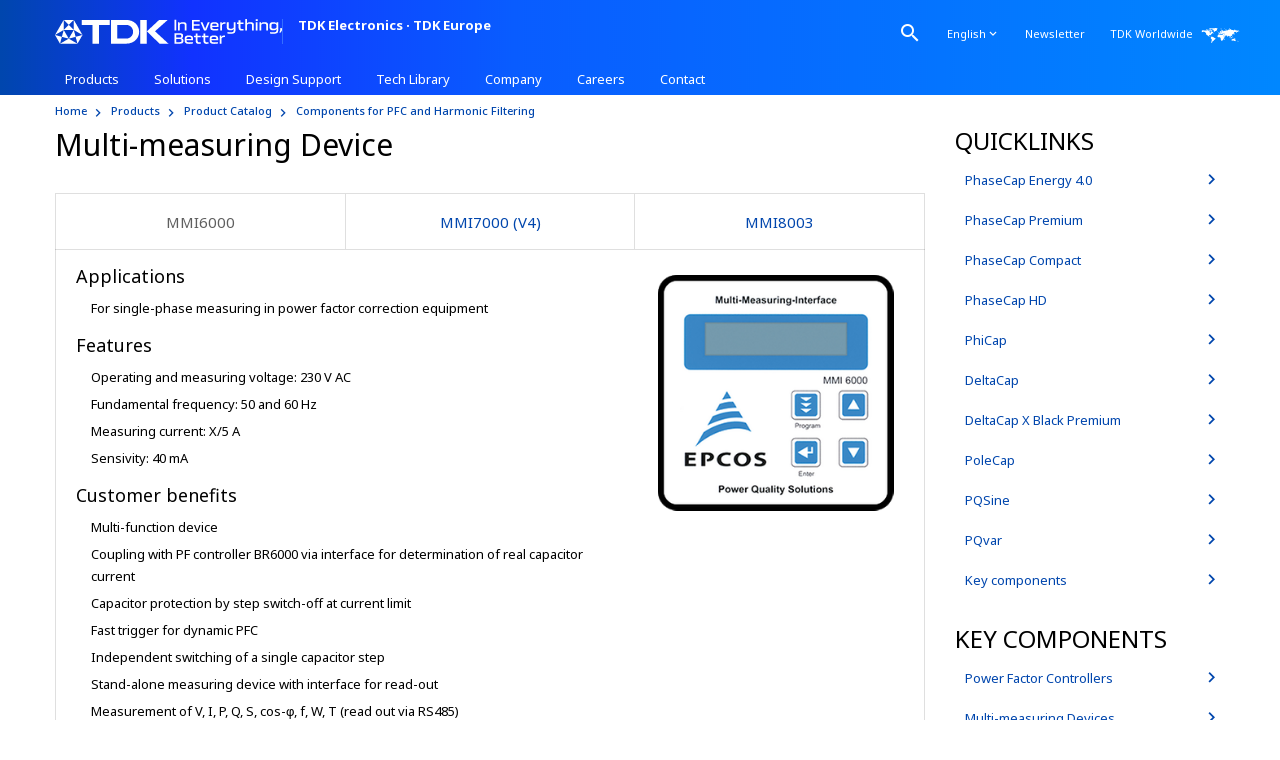

--- FILE ---
content_type: text/html;charset=UTF-8
request_url: https://www.tdk-electronics.tdk.com/en/530322/products/product-catalog/components-for-power-factor-correction-and-harmonic-filtering/product-overview/key-components-multi-measuring-device
body_size: 26118
content:

  


  




  

  <!doctype html>
  <html lang="en" dir="ltr"    >
    <head prefix="og:https://ogp.me/ns#" >
<link rel="apple-touch-icon" sizes="180x180" href="/blob/2859182/d8257b79f82b009f3eea83b384a7ca2c/apple-touch-icon-png-data.png">
<link rel="icon" type="image/png" sizes="32x32" href="/blob/2859180/bc61ed000c446fb04cde77427c48a587/favicon-32x32-png-data.png">
<link rel="icon" type="image/png" sizes="16x16" href="/blob/2859178/455de10ee87189edd45025389199ec59/favicon-16x16-png-data.png"><title>PFC product overview: Multi-meters | TDK Electronics - TDK Europe</title> <meta charset="utf-8"/>
<meta name="viewport" content="width=device-width, initial-scale=1, shrink-to-fit=no"/>
<meta http-equiv="X-UA-Compatible" content="IE=edge"/>
<meta name="DCS.dcsipa" content="1"/>
<meta name="description" content="Overview of multi-measuring devices: MMI6000, MMI7000 (V4), MMI8003 - applications, features, customer benefits. Learn more!"/>
<meta name="twitter:card" content="summary_large_image"/>
<meta name="keywords" content="Multi-measuring Device, MMI6000, MMI7000, MMI8003">
<meta property="og:title" content="PFC product overview: Multi-meters">
<meta property="og:type" content="website">
<meta property="og:description" content="Overview of multi-measuring devices: MMI6000, MMI7000 (V4), MMI8003 - applications, features, customer benefits. Learn more!">
<meta property="og:image" content="https://www.tdk-electronics.tdk.com/blob/3190882/3f648175080a385b6693c348d17ed86a/sns-pic-data.png">
<meta property="og:image:height" content="627">
<meta property="og:url" content="https://www.tdk-electronics.tdk.com/en/530322/products/product-catalog/components-for-power-factor-correction-and-harmonic-filtering/product-overview/key-components-multi-measuring-device">
<meta property="og:site_name" content="TDK Electronics AG">
<meta name="robots" content="index, follow">
<link rel="alternate" type="application/rss+xml" title="TDK and EPCOS | News − All news" href="https://www.tdk-electronics.tdk.com/en/service/156018/tech-library/articles/article/176158/asFeed/index.xml" /><link rel="alternate" type="application/rss+xml" title="TDK and EPCOS | News − Automotive electronics" href="https://www.tdk-electronics.tdk.com/en/service/156018/tech-library/articles/article/176146/asFeed/index.xml" /><link rel="alternate" type="application/rss+xml" title="TDK and EPCOS | News − Industrial electronics" href="https://www.tdk-electronics.tdk.com/en/service/156018/tech-library/articles/article/176136/asFeed/index.xml" /><link rel="alternate" type="application/rss+xml" title="TDK and EPCOS | News − Information &amp; communications technology" href="https://www.tdk-electronics.tdk.com/en/service/156018/tech-library/articles/article/176132/asFeed/index.xml" /><link rel="alternate" type="application/rss+xml" title="TDK and EPCOS | News − Consumer electronics" href="https://www.tdk-electronics.tdk.com/en/service/156018/tech-library/articles/article/176150/asFeed/index.xml" /><link rel="alternate" type="application/rss+xml" title="TDK and EPCOS | News − Press Releases" href="https://www.tdk-electronics.tdk.com/en/service/373394/company/press-center/374112/asFeed/index.xml" />
<!-- OneTrust Cookies Consent Notice start -->
<script type="text/javascript">
//if (self.location.href.indexOf("epcos-plattform.de") == -1) {
var date=new Date();
date.setMinutes(0);
date.setSeconds(0);
date.setMilliseconds(0);
var ext="-test";
if (self.location.href.indexOf("www.managementservices.tdk.com") > -1
|| self.location.href.indexOf("foil.tdk-electronics.tdk.com") > -1
|| self.location.href.indexOf("www.tdk-electronics.tdk.com") > -1
|| self.location.href.indexOf("in.tdk-electronics.tdk.com") > -1) {
var ext="";
}
document.write('<script src="https://cdn.cookielaw.org/scripttemplates/otSDKStub.js?t=' + date.getTime() +'" type="text/javascript" charset="UTF-8" data-document-language="true" data-domain-script="f2e9029e-a64f-4ac8-abdf-cf4e927d1d26'+ext+'"><\/script>');
//}
function OptanonWrapper() {
window.dispatchEvent(new Event('OneTrustOptanonWrapperCall'));
}
</script>
<!-- OneTrust Cookies Consent Notice end -->
<!-- Initialisierung Cookielayer -->
<script type="text/javascript" id="cookielayerscript">
var isPreview = false;
if (self.location.href.indexOf("epcos-plattform.de") > -1) {
isPreview = true;
}
InitCookieLayer=function(){var o;function e(n){this.cookieConfig={},this.cookieName="cookieConfiguration",n&&0<n.length&&(this.cookieName=n),this.readCookie=function(){if (!window['OnetrustActiveGroups']) return;for(var n=OnetrustActiveGroups.split(","),o=0;o<n.length;o++)0<n[o].length&&(this.cookieConfig[n[o]]=!0)},this.isDSGVO=function(n){
if (isPreview) return true;
return!!this.cookieConfig[n]&&this.cookieConfig[n]},this.readCookie()}return{getInstance:function(n){return o||(o=new e(n),window.addEventListener("load",function(n){$(document).on("click",".save-preference-btn-handler",function(){location.reload()}),$(document).on("click","#accept-recommended-btn-handler",function(){location.reload()}),$(document).on("click","#onetrust-accept-btn-handler",function(){location.reload()})})),o},destroyInstance:function(){o=null}}}(),InitCookieLayer.getInstance();
window.addEventListener("OneTrustOptanonWrapperCall", function (evt) {// Google Tag Manager
/// BOOmerang Akamai
window.BOOMR_CONSENT_CONFIG = {
enabled: true,
optInRequired: true
};
!function(o){"use strict";if(void 0!==o.BOOMR_CONSENT_CONFIG&&!0===o.BOOMR_CONSENT_CONFIG.enabled){o.BOOMR=void 0!==o.BOOMR?o.BOOMR:{};var i=o.BOOMR;i.plugins=void 0!==i.plugins?i.plugins:{};if(!i.plugins.ConsentInlinedPlugin){var n={v:"1",OPT_COOKIE:"BOOMR_CONSENT",OPT_IN_COOKIE_VAL:"opted-in",OPT_OUT_COOKIE_VAL:"opted-out",COOKIE_EXP:31536e3,complete:!1,enabled:!0,firedPageReady:!1,deferredOptIn:!1,deferredOptOut:!1,rtCookieFromConfig:!1,bwCookieFromConfig:!1,optOut:function(){if(!i.utils.setCookie(n.OPT_COOKIE,n.OPT_OUT_COOKIE_VAL,n.COOKIE_EXP)){i.error("Can not set Opt Out cookie","ConsentInlinedPlugin");return!1}"function"==typeof i.disable&&i.disable();n.complete=!1;n.removeBoomerangCookies();return!0},optIn:function(){if(!0===n.complete)return!0;if(!i.utils.setCookie(n.OPT_COOKIE,n.OPT_IN_COOKIE_VAL,n.COOKIE_EXP)){i.error("Can not set Opt In value","ConsentInlinedPlugin");return!1}"function"==typeof i.wakeUp&&i.wakeUp();n.complete=!0;i.addVar("cip.in","1",!0);i.addVar("cip.v",n.v,!0);i.sendBeacon();return!0},removeBoomerangCookies:function(){var e=n.rtCookieFromConfig||"RT",o=n.bwCookieFromConfig||"BA";i.utils.removeCookie(e);i.utils.removeCookie(o)},onPageReady:function(){n.firedPageReady=!0;n.deferredOptIn&&n.optIn();n.deferredOptOut&&n.optOut()}};o.BOOMR_OPT_OUT=function(){n.firedPageReady?n.optOut():n.deferredOptOut=!0};o.BOOMR_OPT_IN=function(){n.firedPageReady?n.optIn():n.deferredOptIn=!0};i.plugins.ConsentInlinedPlugin={init:function(e){void 0!==e.RT&&void 0!==e.RT.cookie&&(n.rtCookieFromConfig=e.RT.cookie);void 0!==e.BW&&void 0!==e.BW.cookie&&(n.bwCookieFromConfig=e.BW.cookie);i.subscribe("page_ready",n.onPageReady,null,n);if(o.BOOMR_CONSENT_CONFIG.optInRequired&&i.utils.getCookie(n.OPT_COOKIE)!==n.OPT_IN_COOKIE_VAL){n.complete=!1;return this}if(i.utils.getCookie(n.OPT_COOKIE)===n.OPT_OUT_COOKIE_VAL){void 0===e.RT&&(e.RT={});e.RT.cookie="";void 0===e.BW&&(e.BW={});e.BW.cookie="";n.complete=!1;return this}n.complete=!0;return this},is_complete:function(){return n.complete}}}}}(window);
if (OnetrustActiveGroups.includes('C0002')) {
console.log("Boomerang C0002 gesetzt");
window.BOOMR_OPT_IN();
}else {
console.log('Boomerang C0002 nicht gesetzt');
window.BOOMR_OPT_OUT();}
}, false); </script>
<link rel="stylesheet" type="text/css" href="/resource/themes/tdk/css/tdk-3166392-9.css" /><link rel="stylesheet" type="text/css" href="/resource/themes/tdk/css/teg-custom-3219754-6.css" /><link rel="stylesheet" type="text/css" href="/resource/themes/tdk/css/teg-hotfix-3229224-8.css" />
<link rel="stylesheet" type="text/css" href="/resource/themes/tdk/css/teg-fonts-latin-3656996-1.css" /><link rel="stylesheet" type="text/css" href="/resource/themes/layoutkonfiguration/_css/noh2-h3-2802048-4.css" />
<script type="text/javascript">
let sessionDate = new Date();
let deleteJsSessionUrl = "/cmaction/tdk-en/deleteJsSessionCookie";
document.write('<script src="/cmaction/tdk-en/session.js?t=' + sessionDate.getTime() + '" type="text/javascript" charset="UTF-8" "><\/script>');
</script>
<!-- Google Tag Manager -->
<script>(function(w,d,s,l,i){w[l]=w[l]||[];w[l].push({'gtm.start':
new Date().getTime(),event:'gtm.js'});var f=d.getElementsByTagName(s)[0],
j=d.createElement(s),dl=l!='dataLayer'?'&l='+l:'';j.async=true;
j.src='https://www.googletagmanager.com/gtm.js?id='+i+dl;f.parentNode.insertBefore(j,f);
})(window,document,'script','dataLayer','GTM-K36C36V');</script>
<!-- End Google Tag Manager -->
<script>
window.dataLayer = window.dataLayer || [];
window.dataLayer.push({
'pageMaster': "https://www.tdk-electronics.tdk.com/en/530322/products/product-catalog/components-for-power-factor-correction-and-harmonic-filtering/product-overview/key-components-multi-measuring-device",
'productCatalogTab': "tab_2290622",
'productGroup': "",
'pageTechnicalId': "530322",
'locale' : "en"
});
</script>
<!-- Google Tag Manager -->
<script>(function(w,d,s,l,i){w[l]=w[l]||[];w[l].push({'gtm.start':
new Date().getTime(),event:'gtm.js'});var f=d.getElementsByTagName(s)[0],
j=d.createElement(s),dl=l!='dataLayer'?'&l='+l:'';j.async=true;
j.src='https://www.googletagmanager.com/gtm.js?id='+i+dl;f.parentNode.insertBefore(j,f);
})(window,document,'script','dataLayer','GTM-KJSJS66');</script>
<!-- End Google Tag Manager -->
<script type="text/plain" class="optanon-category-C0004">
_linkedin_partner_id = "4470772";
window._linkedin_data_partner_ids = window._linkedin_data_partner_ids || [];
window._linkedin_data_partner_ids.push(_linkedin_partner_id);
</script>
<script type="text/plain" class="optanon-category-C0004">
(function(l) {
if (!l){window.lintrk = function(a,b){window.lintrk.q.push([a,b])};
window.lintrk.q=[]}
var s = document.getElementsByTagName("script")[0];
var b = document.createElement("script");
b.type = "text/javascript";b.async = true;
b.src = "https://snap.licdn.com/li.lms-analytics/insight.min.js";
s.parentNode.insertBefore(b, s);})(window.lintrk);
</script></head>
    <body >
<!-- Google Tag Manager (noscript) -->
<noscript><iframe src="https://www.googletagmanager.com/ns.html?id=GTM-K36C36V"
height="0" width="0" style="display:none;visibility:hidden"></iframe></noscript>
<!-- End Google Tag Manager (noscript) -->
<!-- Google Tag Manager (noscript) -->
<noscript><iframe src="https://www.googletagmanager.com/ns.html?id=GTM-KJSJS66"
height="0" width="0" style="display:none;visibility:hidden"></iframe></noscript>
<!-- End Google Tag Manager (noscript) -->
<noscript>
<img height="1" width="1" style="display:none;" alt="" src="https://px.ads.linkedin.com/collect/?pid=4470772&fmt=gif" />
</noscript>
<header class="fixed-top">
<!-- default false --><!-- default false -->
<div class="container">
<div class="col-12 clearfix">
<a class="navbar-brand" href="/en" >
<svg xmlns="http://www.w3.org/2000/svg" viewBox="0 0 566.929 61.911">
<path d="M302.931,28.164V1.94c-1.327-.156-3.239-.156-4.604,0v26.223c1.365.156,3.278.156,4.604,0ZM324.041,28.164c1.092.195,3.433.195,4.526,0v-14.79c0-4.253-3.668-5.736-8.624-5.736-4.331,0-7.492.859-8.389,3.277h-.234l-.313-2.887c-1.053-.157-2.887-.157-3.941,0v20.135c1.131.195,3.356.195,4.526,0v-13.579c1.131-2.342,2.458-3.044,6.556-3.044,3.317,0,5.893.429,5.893,3.823v12.8ZM361.502,24.378h-14.867v-7.609h14.477c.195-1.053.195-2.653,0-3.745h-14.477v-7.298h14.867c.195-1.092.195-2.692,0-3.786h-19.471v26.223h19.471c.195-1.053.195-2.731,0-3.786ZM381.521,8.184l-6.556,16.077-6.595-16.077c-1.092-.195-3.472-.195-4.721,0l8.507,19.979c1.365.195,4.136.195,5.502,0l8.468-19.979c-1.171-.195-3.434-.195-4.605,0ZM398.418,7.638c-6.244,0-10.458,1.6-10.458,6.594v8.038c0,4.722,4.137,6.361,10.653,6.361,3.083,0,5.814-.235,9.131-.702.156-1.171.156-2.732,0-3.902-2.887.429-5.034.624-8.155.624-4.527,0-7.102-.468-7.102-3.239v-1.794c4.526.156,12.487.156,16.155-.039v-4.917c0-5.268-4.644-7.024-10.224-7.024ZM404.193,16.458h-9.131l-2.575.195v-2.029c0-2.732,2.849-3.083,5.893-3.083s5.814.35,5.814,3.083v1.834ZM416.992,11.228h-.234l-.313-3.199c-1.327-.118-2.653-.118-3.941,0v20.135c1.131.195,3.356.195,4.526,0v-12.839c1.365-2.809,2.926-3.707,8.546-3.707.156-1.053.156-2.888,0-3.98-4.526,0-7.765,1.053-8.585,3.59ZM446.142,8.184v12.761c-1.132,2.302-2.458,3.005-6.517,3.005-3.278,0-5.854-.468-5.854-3.786v-11.98c-1.444-.156-3.044-.156-4.526,0v13.892c0,4.253,3.746,5.854,8.623,5.854,4.214,0,7.414-.859,8.312-3.278h.234l-.273,2.888v1.794c0,2.888-3.395,3.551-7.336,3.551-2.771,0-5.268-.195-7.921-.546-.313,1.015-.468,2.693-.391,3.747,3.044.391,6.087.546,8.624.546,7.687,0,11.55-2.224,11.55-7.687V8.184c-1.522-.156-3.005-.156-4.526,0ZM470.82,11.97c.156-1.094.156-2.693,0-3.786h-7.726V2.995c-1.132-.157-3.356-.157-4.526,0v5.228l-4.02.195c-.156,1.133-.156,2.42,0,3.552h4.02v10.34c0,4.956,3.629,6.322,7.492,6.322,1.756,0,3.239-.117,4.761-.391.156-1.053.156-2.653,0-3.745-1.093.156-2.185.234-3.473.234-2.029,0-4.253-.273-4.253-3.864v-8.896h7.726ZM488.029,7.638c-4.331,0-7.492.859-8.389,3.277h-.234l.273-3.277V.146c-1.093-.195-3.434-.195-4.526,0v28.018c1.131.195,3.356.195,4.526,0v-13.579c1.131-2.342,2.458-3.044,6.556-3.044,3.395,0,5.893.429,5.893,3.823v12.8c1.092.195,3.433.195,4.526,0v-14.79c0-4.253-3.668-5.736-8.624-5.736ZM501.264.653l.078,3.864c1.21.156,3.629.156,4.8,0l.117-3.864c-1.249-.195-3.786-.195-4.995,0ZM501.499,8.184v19.979c1.131.195,3.356.195,4.526,0V8.184c-1.171-.195-3.395-.195-4.526,0ZM523.42,7.638c-4.332,0-7.492.859-8.39,3.277h-.234l-.313-2.887c-1.053-.157-2.887-.157-3.941,0v20.135c1.131.195,3.356.195,4.526,0v-13.579c1.132-2.342,2.458-3.044,6.555-3.044,3.317,0,5.893.429,5.893,3.823v12.8c1.092.195,3.434.195,4.526,0v-14.79c0-4.253-3.668-5.736-8.623-5.736ZM553.505,8.029l-.352,2.887h-.195c-.937-2.418-4.097-3.277-8.39-3.277-4.956,0-8.624,1.561-8.624,5.854v8.585c0,4.253,3.668,5.854,8.624,5.854,4.293,0,7.453-.859,8.39-3.278h.195l-.234,2.888v1.794c0,2.888-3.434,3.551-7.375,3.551-2.731,0-5.306-.195-7.961-.546-.311,1.015-.429,2.693-.389,3.747,3.044.391,6.087.546,8.662.546,7.726,0,11.589-2.224,11.589-7.687V8.029c-1.053-.157-2.888-.157-3.941,0ZM552.92,20.945c-1.17,2.302-2.497,3.005-6.594,3.005-3.317,0-5.854-.468-5.854-3.786v-4.761c0-3.433,2.536-3.862,5.854-3.862,4.097,0,5.424.702,6.594,3.044v6.361ZM562.442,22.623v5.228l-1.912,5.23c.586.702,1.562,1.053,2.497,1.053l2.693-3.941c1.015-1.444,1.209-2.107,1.209-4.175v-3.395c-1.209-.156-3.277-.156-4.487,0ZM316.157,47.806c2.435-.787,3.811-2.358,3.811-5.029v-1.534c0-4.401-3.654-6.207-9.35-6.207h-12.298v26.403h13.281c5.54,0,9.153-1.847,9.153-6.405v-1.493c0-3.261-1.727-5.029-4.596-5.735ZM302.956,38.887h6.994c3.064,0,5.381.47,5.381,3.182v1.219c0,2.592-2.397,2.946-5.422,2.946h-6.954v-7.347ZM316.119,54.208c0,2.751-2.319,3.341-5.265,3.341h-7.898v-7.898h7.857c2.869,0,5.306.433,5.306,3.418v1.139ZM334.512,40.773c-6.286,0-10.53,1.609-10.53,6.639v8.095c0,4.755,4.165,6.404,10.726,6.404,3.105,0,5.855-.236,9.196-.708.157-1.178.157-2.751,0-3.929-2.909.431-5.07.629-8.213.629-4.557,0-7.151-.472-7.151-3.261v-1.807c4.559.157,12.573.157,16.268-.041v-4.95c0-5.304-4.675-7.072-10.294-7.072ZM340.326,49.651h-9.194l-2.594.197v-2.043c0-2.751,2.869-3.105,5.933-3.105s5.855.354,5.855,3.105v1.845ZM363.902,45.132c.157-1.099.157-2.71,0-3.811h-7.78v-5.227c-1.139-.157-3.379-.157-4.557,0v5.265l-4.047.197c-.157,1.139-.157,2.435,0,3.575h4.047v10.412c0,4.991,3.654,6.366,7.544,6.366,1.768,0,3.261-.118,4.793-.393.157-1.062.157-2.673,0-3.772-1.101.157-2.199.234-3.497.234-2.043,0-4.283-.275-4.283-3.888v-8.96h7.78ZM383.152,45.132c.157-1.099.157-2.71,0-3.811h-7.78v-5.227c-1.139-.157-3.379-.157-4.557,0v5.265l-4.047.197c-.157,1.139-.157,2.435,0,3.575h4.047v10.412c0,4.991,3.654,6.366,7.544,6.366,1.768,0,3.261-.118,4.793-.393.157-1.062.157-2.673,0-3.772-1.101.157-2.199.234-3.497.234-2.043,0-4.283-.275-4.283-3.888v-8.96h7.78ZM397.14,40.773c-6.286,0-10.53,1.609-10.53,6.639v8.095c0,4.755,4.165,6.404,10.726,6.404,3.105,0,5.855-.236,9.196-.708.157-1.178.157-2.751,0-3.929-2.909.431-5.07.629-8.213.629-4.557,0-7.151-.472-7.151-3.261v-1.807c4.559.157,12.573.157,16.268-.041v-4.95c0-5.304-4.675-7.072-10.294-7.072ZM402.954,49.651h-9.194l-2.594.197v-2.043c0-2.751,2.869-3.105,5.932-3.105s5.855.354,5.855,3.105v1.845ZM415.764,44.386h-.236l-.313-3.221c-1.337-.118-2.673-.118-3.969,0v20.274c1.139.197,3.379.197,4.557,0v-12.927c1.375-2.828,2.948-3.731,8.606-3.731.157-1.062.157-2.909,0-4.008-4.557,0-7.818,1.06-8.644,3.613ZM66.986,14.6h26.889v46.835h16.209V14.6h26.884V1.942h-69.982v12.658ZM176.736,1.942h-36.573v59.493h36.573c23.433,0,33.459-16.349,33.459-29.737S200.169,1.942,176.736,1.942ZM179.76,48.536h-24.06V14.6h24.06c6.427,0,15.372,6.823,15.372,17.108,0,10.032-9.002,16.828-15.372,16.828ZM212.955,61.435h16.246V1.942h-16.246v59.493ZM281.733,1.942h-21.52l-30.562,28.437,31.315,31.056h22.48l-33.76-31.056L281.733,1.942ZM12.572,61.435h43.554l-21.779-12.577-21.774,12.577ZM46.923,27.086l21.774,12.572L46.923,1.942v25.144ZM21.774,1.942L0,39.658l21.774-12.572V1.942ZM46.923,1.942h-25.148l12.572,12.572L46.923,1.942ZM21.774,27.086h25.148l-12.577-12.572-12.572,12.572ZM51.523,44.261l-4.6-17.175-12.577,21.772,17.177-4.598ZM56.125,61.435l12.572-21.777-17.174,4.603,4.602,17.174ZM17.172,44.261l17.174,4.598-12.572-21.772-4.602,17.175ZM0,39.658l12.572,21.777,4.6-17.174L0,39.658Z" fill="#fff"></path>
</svg>
<span class="company">TDK&nbsp;Electronics <span>·</span> TDK&nbsp;Europe</span>
</a>
<nav class="meta">
<ul class="nav">
<li class="nav-item search dropdown">
<a class="search nav-link dropdown-toggle" href="#" data-toggle="dropdown" id="dropdownSearch" tabindex="0"
aria-expanded="false">
<i class="material-icons m-icon-search"></i>
</a>
<div class="dropdown-menu" aria-labelledby="dropdownSearch">
<form data-id="searchForm" action="/en/action/529294/products/product-search/keyword/529294/search.do" class="form-inline search-wrapper col-sm-12" method="GET">
<div class="form-group">
<input data-id="query" name="query" path="query" type="text" class="form-control input-search"
placeholder="Keyword / Ordering Code" />
</div>
<button type="submit" class="btn btn-primary btn-search">Search</button>
</form>
</div>
</li><li class="nav-item logout" style="display: none">
<a href="/cmaction/tdk-en/logout" class="nav-link">Logoff </a>
</li><li class="nav-item dropdown">
<a class="nav-link dropdown-toggle" href="#" data-toggle="dropdown" id="dropdownLanguageLink" tabindex="0" aria-expanded="false">
<span class="nav-link-text">English</span>
<i class="material-icons m-icon-keyboard_arrow_down" aria-hidden="true"></i>
</a>
<div class="dropdown-menu" aria-labelledby="dropdownLanguageLink" aria-hidden="true">
<ul class="list-group">
<li>
<a href="https://www.tdk-electronics.tdk.com/de/509764/produkte/produktkatalog/kondensatoren-zur-blindleistungskompensation/podukt-uebersicht/key-components-multi-measuring-device">Deutsch</a>
</li>
<li>
<a class="inactive" href="/en/530322/products/product-catalog/components-for-power-factor-correction-and-harmonic-filtering/product-overview/key-components-multi-measuring-device">English</a>
</li>
<li>
<a href="https://www.tdk-electronics.tdk.cn/zh/533056/products/product-catalog/components-for-power-factor-correction-and-harmonic-filtering/product-overview/key-components-multi-measuring-device">中文</a>
</li>
<li>
<a href="https://www.tdk-electronics.tdk.com/ja/534514/products/product-catalog/components-for-power-factor-correction-and-harmonic-filtering/product-overview/key-components-multi-measuring-device">日本語</a>
</li>
</ul>
</div>
</li><li class="nav-item" >
<!-- same as teasable -->
<a href="/en/newsletter" target="" class="nav-link"
>
<span metadata="" class="" >Newsletter</span>
</a></li><li class="nav-item" >
<!-- do not add link parameters on external links -->
<a href="http://www.global.tdk.com/corp/en/worldwide/index.htm" target="_blank" class="worldwide nav-link"
>
<span metadata="" class="" > <span >TDK Worldwide</span>
<svg >
<use xlink:href="/blob/2268620/b3455fbc7d6560787b5ba120e83ff45d/worldwide-logo-data.svg#map"></use>
</svg>
</span>
</a></li>
</ul>
</nav><nav class="navbar navbar-main-navigation mobile">
<ul class="level-1">
<li class="nav-item" data-ui-mainnav-mobile-flyout>
<span class="nav-link mobile-trigger">
<i class="material-icons menu-icon m-icon-menu"></i>
<i class="material-icons close-icon m-icon-close"></i>
</span>
<div class="nav-flyout">
<div id="mCSB_3" ... >
<div id="mCSB_3_container" ...>
<span class="company">TDK&nbsp;Electronics <span>·</span> TDK&nbsp;Europe</span>
</div>
</div>
<ul class="level-1 flyout-split-list" >
<li class=search-item>
<form data-id="searchForm" action="/en/action/529294/products/product-search/keyword/529294/search.do" class="form-inline search-wrapper col-md-6 col-sm-8" method="GET">
<div class="form-group">
<input data-id="query" name="query" type="text" class="form-control input-search" placeholder="Keyword / Ordering Code" />
</div>
<button type="submit" class="btn btn-primary btn-search">Search</button>
</form> </li>
<li class="flyout-item flyout-item-split"
>
<!-- same as teasable -->
<a href="/en/155642/products" target="" class="flyout-split-trigger"
>
<span class="flyout-text" >Products</span>
</a> <span class="flyout-icons" tabindex="0">
<i class="material-icons icon-down m-icon-keyboard_arrow_down"></i>
<i class="material-icons icon-up m-icon-keyboard_arrow_up"></i>
</span>
<ul class="level-2 flyout-split-list" >
<li class="flyout-item flyout-item-split"
>
<!-- same as teasable -->
<a href="/en/529298/products/product-search" target="" class="flyout-split-trigger"
>
<span class="flyout-text" >Product Search</span>
</a> <span class="flyout-icons" tabindex="0">
<i class="material-icons icon-down m-icon-keyboard_arrow_down"></i>
<i class="material-icons icon-up m-icon-keyboard_arrow_up"></i>
</span>
<ul class="level-3 flyout-split-list" >
<li class="flyout-item"
>
<!-- same as teasable -->
<a href="/en/529278/products/product-search/technical-parameter" target="" class="flyout-link"
>
<span class="flyout-text" >Technical Parameter</span>
<i class="material-icons m-icon-keyboard_arrow_right"></i>
</a> </li>
<li class="flyout-item"
>
<!-- same as teasable -->
<a href="/en/529134/products/product-search/ordering-code" target="" class="flyout-link"
>
<span class="flyout-text" >Ordering Code</span>
<i class="material-icons m-icon-keyboard_arrow_right"></i>
</a> </li>
<li class="flyout-item"
>
<!-- same as teasable -->
<a href="/en/529124/products/product-search/inventory-check" target="" class="flyout-link"
>
<span class="flyout-text" >Inventory Check</span>
<i class="material-icons m-icon-keyboard_arrow_right"></i>
</a> </li>
<li class="flyout-item"
>
<!-- same as teasable -->
<a href="/en/529144/products/product-search/cross-reference" target="" class="flyout-link"
>
<span class="flyout-text" >Cross Reference</span>
<i class="material-icons m-icon-keyboard_arrow_right"></i>
</a> </li>
<li class="flyout-item"
>
<!-- same as teasable -->
<a href="/en/529286/products/product-search/withdrawn-products" target="" class="flyout-link"
>
<span class="flyout-text" >Withdrawn Products</span>
<i class="material-icons m-icon-keyboard_arrow_right"></i>
</a> </li>
<li class="flyout-item"
>
<!-- same as teasable -->
<a href="/en/529294/products/product-search/keyword" target="" class="flyout-link"
>
<span class="flyout-text" >Keyword</span>
<i class="material-icons m-icon-keyboard_arrow_right"></i>
</a> </li>
</ul>
</li>
<li class="flyout-item flyout-item-split"
>
<!-- same as teasable -->
<a href="/en/products" target="" class="flyout-split-trigger"
>
<span class="flyout-text" >Product Catalog</span>
</a> <span class="flyout-icons" tabindex="0">
<i class="material-icons icon-down m-icon-keyboard_arrow_down"></i>
<i class="material-icons icon-up m-icon-keyboard_arrow_up"></i>
</span>
<ul class="level-3 flyout-split-list" >
<li class="flyout-item"
>
<!-- same as teasable -->
<a href="/en/electrolytic_capacitors" target="" class="flyout-link"
>
<span class="flyout-text" >Aluminum Electrolytic Capacitors </span>
<i class="material-icons m-icon-keyboard_arrow_right"></i>
</a> </li>
<li class="flyout-item"
>
<!-- same as teasable -->
<a href="/en/530442/products/product-catalog/ceramic-capacitors" target="" class="flyout-link"
>
<span class="flyout-text" >Ceramic Capacitors</span>
<i class="material-icons m-icon-keyboard_arrow_right"></i>
</a> </li>
<li class="flyout-item"
>
<!-- same as teasable -->
<a href="/en/529492/products/product-catalog/film-capacitors" target="" class="flyout-link"
>
<span class="flyout-text" >Film Capacitors for PCB/Busbar Mounting and Motor Run</span>
<i class="material-icons m-icon-keyboard_arrow_right"></i>
</a> </li>
<li class="flyout-item"
>
<!-- same as teasable -->
<a href="/en/530376/products/product-catalog/components-for-power-factor-correction-and-harmonic-filtering" target="" class="flyout-link"
>
<span class="flyout-text" >Components for PFC and Harmonic Filtering</span>
<i class="material-icons m-icon-keyboard_arrow_right"></i>
</a> </li>
<li class="flyout-item"
>
<!-- same as teasable -->
<a href="/en/2786118/products/product-catalog/power-capacitors" target="" class="flyout-link"
>
<span class="flyout-text" >Power Capacitors</span>
<i class="material-icons m-icon-keyboard_arrow_right"></i>
</a> </li>
<li class="flyout-item"
>
<!-- same as teasable -->
<a href="/en/529706/products/product-catalog/rf-components-modules-tdk" target="" class="flyout-link"
>
<span class="flyout-text" >RF Components and Modules</span>
<i class="material-icons m-icon-keyboard_arrow_right"></i>
</a> </li>
<li class="flyout-item"
>
<!-- same as teasable -->
<a href="/en/sensors" target="" class="flyout-link"
>
<span class="flyout-text" >Sensors and Sensor Systems</span>
<i class="material-icons m-icon-keyboard_arrow_right"></i>
</a> </li>
<li class="flyout-item"
>
<!-- same as teasable -->
<a href="/en/530076/products/product-catalog/protection-devices" target="" class="flyout-link"
>
<span class="flyout-text" >Protection Devices</span>
<i class="material-icons m-icon-keyboard_arrow_right"></i>
</a> </li>
<li class="flyout-item"
>
<!-- same as teasable -->
<a href="/en/529914/products/product-catalog/switching-heating-piezo-components-buzzers-microphones" target="" class="flyout-link"
>
<span class="flyout-text" >Switching / Heating, Piezo Components, Contactors, Buzzers, Microphones</span>
<i class="material-icons m-icon-keyboard_arrow_right"></i>
</a> </li>
<li class="flyout-item"
>
<!-- same as teasable -->
<a href="/en/inductors" target="" class="flyout-link"
>
<span class="flyout-text" >Inductors (Coils)</span>
<i class="material-icons m-icon-keyboard_arrow_right"></i>
</a> </li>
<li class="flyout-item"
>
<!-- same as teasable -->
<a href="/en/transformers" target="" class="flyout-link"
>
<span class="flyout-text" >Transformers</span>
<i class="material-icons m-icon-keyboard_arrow_right"></i>
</a> </li>
<li class="flyout-item"
>
<!-- same as teasable -->
<a href="/en/530186/products/product-catalog/emc-components" target="" class="flyout-link"
>
<span class="flyout-text" >EMC Components</span>
<i class="material-icons m-icon-keyboard_arrow_right"></i>
</a> </li>
<li class="flyout-item"
>
<!-- same as teasable -->
<a href="/en/ferrites" target="" class="flyout-link"
>
<span class="flyout-text" >Ferrites and Accessories</span>
<i class="material-icons m-icon-keyboard_arrow_right"></i>
</a> </li>
<li class="flyout-item"
>
<!-- same as teasable -->
<a href="/en/1198264/products/product-catalog/magnets" target="" class="flyout-link"
>
<span class="flyout-text" >Magnets</span>
<i class="material-icons m-icon-keyboard_arrow_right"></i>
</a> </li>
<li class="flyout-item"
>
<!-- same as teasable -->
<a href="/en/1198314/products/product-catalog/wireless-power-transfer-tdk" target="" class="flyout-link"
>
<span class="flyout-text" >Wireless Power Transfer</span>
<i class="material-icons m-icon-keyboard_arrow_right"></i>
</a> </li>
<li class="flyout-item"
>
<!-- same as teasable -->
<a href="/en/3119178/products/product-catalog/substrates" target="" class="flyout-link"
>
<span class="flyout-text" >Substrates</span>
<i class="material-icons m-icon-keyboard_arrow_right"></i>
</a> </li>
<li class="flyout-item"
>
<!-- same as teasable -->
<a href="/en/3168476/products/product-catalog/cold-plasma-technology" target="" class="flyout-link"
>
<span class="flyout-text" >Cold Plasma Technology</span>
<i class="material-icons m-icon-keyboard_arrow_right"></i>
</a> </li>
<li class="flyout-item"
>
<!-- same as teasable -->
<a href="/en/ceracharge" target="" class="flyout-link"
>
<span class="flyout-text" >CeraCharge</span>
<i class="material-icons m-icon-keyboard_arrow_right"></i>
</a> </li>
<li class="flyout-item"
>
<!-- same as teasable -->
<a href="/en/530464/products/product-catalog/further-tdk-products" target="" class="flyout-link"
>
<span class="flyout-text" >Further Products</span>
<i class="material-icons m-icon-keyboard_arrow_right"></i>
</a> </li>
<li class="flyout-item"
>
<!-- creates link of external link with view of self -->
<!-- do not add link parameters on external links -->
<a href="https://www.icsense.com/asic-projects/" target="_blank" class="flyout-link"
>
<span class="flyout-text" >Application Specific IC (ASIC) Development and Supply</span>
<i class="material-icons m-icon-keyboard_arrow_right"></i>
</a> </li>
</ul>
</li>
<li class="flyout-item"
>
<!-- same as teasable -->
<a href="/en/530698/products/product-news" target="" class="flyout-link"
>
<span class="flyout-text" >Product News</span>
<i class="material-icons m-icon-keyboard_arrow_right"></i>
</a> </li>
<li class="flyout-item"
>
<!-- same as teasable -->
<a href="/en/155472/products/application-guides" target="" class="flyout-link"
>
<span class="flyout-text" >Application Guides</span>
<i class="material-icons m-icon-keyboard_arrow_right"></i>
</a> </li>
</ul></li><li class="flyout-item flyout-item-split"
>
<!-- same as teasable -->
<a href="/en/2968902/solutions" target="" class="flyout-split-trigger"
>
<span class="flyout-text" >Solutions</span>
</a> <span class="flyout-icons" tabindex="0">
<i class="material-icons icon-down m-icon-keyboard_arrow_down"></i>
<i class="material-icons icon-up m-icon-keyboard_arrow_up"></i>
</span>
<ul class="level-2 flyout-split-list" >
<li class="flyout-item"
>
<!-- same as teasable -->
<a href="/en/3039204/solutions/automotive" target="" class="flyout-link"
>
<span class="flyout-text" >Automotive Solutions</span>
<i class="material-icons m-icon-keyboard_arrow_right"></i>
</a> </li>
<li class="flyout-item"
>
<!-- same as teasable -->
<a href="/en/3049996/solutions/industrial-automation" target="" class="flyout-link"
>
<span class="flyout-text" >Industrial Automation</span>
<i class="material-icons m-icon-keyboard_arrow_right"></i>
</a> </li>
<li class="flyout-item"
>
<!-- same as teasable -->
<a href="/en/3026818/solutions/renewable-energies" target="" class="flyout-link"
>
<span class="flyout-text" >Renewable Energies</span>
<i class="material-icons m-icon-keyboard_arrow_right"></i>
</a> </li>
<li class="flyout-item"
>
<!-- same as teasable -->
<a href="/en/3027268/solutions/home-appliances" target="" class="flyout-link"
>
<span class="flyout-text" >Home Appliances</span>
<i class="material-icons m-icon-keyboard_arrow_right"></i>
</a> </li>
</ul></li><li class="flyout-item flyout-item-split"
>
<!-- same as teasable -->
<a href="/en/176124/design-support" target="" class="flyout-split-trigger"
>
<span class="flyout-text" >Design Support</span>
</a> <span class="flyout-icons" tabindex="0">
<i class="material-icons icon-down m-icon-keyboard_arrow_down"></i>
<i class="material-icons icon-up m-icon-keyboard_arrow_up"></i>
</span>
<ul class="level-2 flyout-split-list" >
<li class="flyout-item flyout-item-split"
>
<!-- same as teasable -->
<a href="/en/180476/design-support/sample-kits" target="" class="flyout-split-trigger"
>
<span class="flyout-text" >Sample Kits</span>
</a> <span class="flyout-icons" tabindex="0">
<i class="material-icons icon-down m-icon-keyboard_arrow_down"></i>
<i class="material-icons icon-up m-icon-keyboard_arrow_up"></i>
</span>
<ul class="level-3 flyout-split-list" >
<li class="flyout-item"
>
<!-- same as teasable -->
<a href="/en/522810/design-support/sample-kits/protection-devices" target="" class="flyout-link"
>
<span class="flyout-text" >Protection Devices</span>
<i class="material-icons m-icon-keyboard_arrow_right"></i>
</a> </li>
<li class="flyout-item"
>
<!-- same as teasable -->
<a href="/en/180444/design-support/sample-kits/sensors" target="" class="flyout-link"
>
<span class="flyout-text" >Sensors</span>
<i class="material-icons m-icon-keyboard_arrow_right"></i>
</a> </li>
<li class="flyout-item"
>
<!-- same as teasable -->
<a href="/en/3249856/design-support/sample-kits/data-signal-line-chokes" target="" class="flyout-link"
>
<span class="flyout-text" >Data- and Signal Line Chokes</span>
<i class="material-icons m-icon-keyboard_arrow_right"></i>
</a> </li>
<li class="flyout-item"
>
<!-- same as teasable -->
<a href="/en/180438/design-support/sample-kits/power-line-chokes" target="" class="flyout-link"
>
<span class="flyout-text" >Power Line Chokes</span>
<i class="material-icons m-icon-keyboard_arrow_right"></i>
</a> </li>
<li class="flyout-item"
>
<!-- same as teasable -->
<a href="/en/180460/design-support/sample-kits/smt-power-inductors" target="" class="flyout-link"
>
<span class="flyout-text" >SMT Power Inductors</span>
<i class="material-icons m-icon-keyboard_arrow_right"></i>
</a> </li>
<li class="flyout-item"
>
<!-- same as teasable -->
<a href="/en/3256342/design-support/sample-kits/eru" target="" class="flyout-link"
>
<span class="flyout-text" >High Current Flat Wire Inductors</span>
<i class="material-icons m-icon-keyboard_arrow_right"></i>
</a> </li>
<li class="flyout-item"
>
<!-- same as teasable -->
<a href="/en/3250586/design-support/sample-kits/spe" target="" class="flyout-link"
>
<span class="flyout-text" >Inductors for Single Pair Ethernet (SPE)</span>
<i class="material-icons m-icon-keyboard_arrow_right"></i>
</a> </li>
<li class="flyout-item"
>
<!-- same as teasable -->
<a href="/en/1322398/design-support/sample-kits/transformers" target="" class="flyout-link"
>
<span class="flyout-text" >Transformers</span>
<i class="material-icons m-icon-keyboard_arrow_right"></i>
</a> </li>
<li class="flyout-item"
>
<!-- same as teasable -->
<a href="/en/1040768/design-support/sample-kits/transponder-coils" target="" class="flyout-link"
>
<span class="flyout-text" >Transponder Coils</span>
<i class="material-icons m-icon-keyboard_arrow_right"></i>
</a> </li>
<li class="flyout-item"
>
<!-- same as teasable -->
<a href="/en/2831828/design-support/sample-kits/ceracharge" target="" class="flyout-link"
>
<span class="flyout-text" >CeraCharge</span>
<i class="material-icons m-icon-keyboard_arrow_right"></i>
</a> </li>
<li class="flyout-item"
>
<!-- creates link of external link with view of self -->
<!-- do not add link parameters on external links -->
<a href="https://www.digikey.com/en/product-highlight/e/epcos/film-cap-inductor-circ-prot-therm-sample-kits" target="_blank" class="flyout-link"
>
<span class="flyout-text" >Further TDK Electronics Sample Kits at Digi-Key</span>
<i class="material-icons m-icon-keyboard_arrow_right"></i>
</a> </li>
</ul>
</li>
<li class="flyout-item flyout-item-split"
>
<!-- same as teasable -->
<a href="/en/180524/design-support/design-tools" target="" class="flyout-split-trigger"
>
<span class="flyout-text" >Design Tools</span>
</a> <span class="flyout-icons" tabindex="0">
<i class="material-icons icon-down m-icon-keyboard_arrow_down"></i>
<i class="material-icons icon-up m-icon-keyboard_arrow_up"></i>
</span>
<ul class="level-3 flyout-split-list" >
<li class="flyout-item"
>
<!-- same as teasable -->
<a href="/en/180482/design-support/design-tools/alcap-useful-life-calculation-tool" target="" class="flyout-link"
>
<span class="flyout-text" >AlCap Useful Life Calculation Tool - Web-based Application</span>
<i class="material-icons m-icon-keyboard_arrow_right"></i>
</a> </li>
<li class="flyout-item"
>
<!-- same as teasable -->
<a href="/en/1109876/design-support/design-tools/film-capacitors" target="" class="flyout-link"
>
<span class="flyout-text" >Film Capacitors</span>
<i class="material-icons m-icon-keyboard_arrow_right"></i>
</a> </li>
<li class="flyout-item"
>
<!-- same as teasable -->
<a href="/en/1902446/design-support/design-tools/ceralink-model-library-for-ltspice" target="" class="flyout-link"
>
<span class="flyout-text" >CeraLink Model Library for LTspice</span>
<i class="material-icons m-icon-keyboard_arrow_right"></i>
</a> </li>
<li class="flyout-item"
>
<!-- same as teasable -->
<a href="/en/180490/design-support/design-tools/ferrite-magnetic-design-tool" target="" class="flyout-link"
>
<span class="flyout-text" >Ferrite Magnetic Design Tool</span>
<i class="material-icons m-icon-keyboard_arrow_right"></i>
</a> </li>
<li class="flyout-item"
>
<!-- same as teasable -->
<a href="/en/180514/design-support/design-tools/inductors" target="" class="flyout-link"
>
<span class="flyout-text" >Inductors</span>
<i class="material-icons m-icon-keyboard_arrow_right"></i>
</a> </li>
<li class="flyout-item"
>
<!-- same as teasable -->
<a href="/en/3126244/design-support/design-tools/ussm" target="" class="flyout-link"
>
<span class="flyout-text" >Ultrasonic Sensor Modules</span>
<i class="material-icons m-icon-keyboard_arrow_right"></i>
</a> </li>
<li class="flyout-item"
>
<!-- same as teasable -->
<a href="/en/180520/design-support/design-tools/ntc-thermistors" target="" class="flyout-link"
>
<span class="flyout-text" >NTC Thermistors</span>
<i class="material-icons m-icon-keyboard_arrow_right"></i>
</a> </li>
<li class="flyout-item"
>
<!-- same as teasable -->
<a href="/en/3094670/design-support/design-tools/ptc-icl-simulation-tools" target="" class="flyout-link"
>
<span class="flyout-text" >PTC ICL Simulation Tools</span>
<i class="material-icons m-icon-keyboard_arrow_right"></i>
</a> </li>
<li class="flyout-item"
>
<!-- same as teasable -->
<a href="/en/3128900/design-support/design-tools/ntc-icl-simulation-tool" target="" class="flyout-link"
>
<span class="flyout-text" >NTC ICL Selection Tool</span>
<i class="material-icons m-icon-keyboard_arrow_right"></i>
</a> </li>
<li class="flyout-item"
>
<!-- same as teasable -->
<a href="/en/180494/design-support/design-tools/pspice-model" target="" class="flyout-link"
>
<span class="flyout-text" >Analog Behavioral Model for Circuit Simulation (PSpice Network Listing)</span>
<i class="material-icons m-icon-keyboard_arrow_right"></i>
</a> </li>
<li class="flyout-item"
>
<!-- same as teasable -->
<a href="/en/3153606/design-support/design-tools/tvs-diodes-ltspice-models" target="" class="flyout-link"
>
<span class="flyout-text" >TVS Diodes LTSPICE Model Library for SEED Simulations</span>
<i class="material-icons m-icon-keyboard_arrow_right"></i>
</a> </li>
<li class="flyout-item"
>
<!-- same as teasable -->
<a href="/en/180488/design-support/design-tools/varistors" target="" class="flyout-link"
>
<span class="flyout-text" >Varistors</span>
<i class="material-icons m-icon-keyboard_arrow_right"></i>
</a> </li>
<li class="flyout-item"
>
<!-- same as teasable -->
<a href="/en/1190580/design-support/design-tools/tools-for-tdk-products" target="" class="flyout-link"
>
<span class="flyout-text" >Tools for TDK Products</span>
<i class="material-icons m-icon-keyboard_arrow_right"></i>
</a> </li>
</ul>
</li>
<li class="flyout-item flyout-item-split"
>
<!-- same as teasable -->
<a href="/en/180536/design-support/reference-designs" target="" class="flyout-split-trigger"
>
<span class="flyout-text" >Reference Designs</span>
</a> <span class="flyout-icons" tabindex="0">
<i class="material-icons icon-down m-icon-keyboard_arrow_down"></i>
<i class="material-icons icon-up m-icon-keyboard_arrow_up"></i>
</span>
<ul class="level-3 flyout-split-list" >
<li class="flyout-item"
>
<!-- same as teasable -->
<a href="/en/3020802/design-support/reference-designs/infineon-optireg-tlf35584qvvs1-board" target="" class="flyout-link"
>
<span class="flyout-text" >Infineon OPTIREG™  ​​​​​​​TLF35584QVVS1 PMIC Board</span>
<i class="material-icons m-icon-keyboard_arrow_right"></i>
</a> </li>
<li class="flyout-item"
>
<!-- same as teasable -->
<a href="/en/3058782/design-support/reference-designs/infineon-ref-22k-gpd-inv-easy3b" target="" class="flyout-link"
>
<span class="flyout-text" >Infineon REF‑22K‑GPD-INV-EASY3B</span>
<i class="material-icons m-icon-keyboard_arrow_right"></i>
</a> </li>
<li class="flyout-item"
>
<!-- same as teasable -->
<a href="/en/2973624/design-support/reference-designs/high-performance-igbt-modules" target="" class="flyout-link"
>
<span class="flyout-text" >High-Performance IGBT Modules</span>
<i class="material-icons m-icon-keyboard_arrow_right"></i>
</a> </li>
<li class="flyout-item"
>
<!-- same as teasable -->
<a href="/en/3112370/design-support/reference-designs/modular-inverter" target="" class="flyout-link"
>
<span class="flyout-text" >Modular Inverter</span>
<i class="material-icons m-icon-keyboard_arrow_right"></i>
</a> </li>
<li class="flyout-item"
>
<!-- creates link of external link with view of self -->
<!-- do not add link parameters on external links -->
<a href="https://www.tdk-electronics.tdk.com/en/sensor_board" target="_blank" class="flyout-link"
>
<span class="flyout-text" >Sensor Board Reference Design Software</span>
<i class="material-icons m-icon-keyboard_arrow_right"></i>
</a> </li>
</ul>
</li>
<li class="flyout-item"
>
<!-- same as teasable -->
<a href="/en/1053288/design-support/emc-services" target="" class="flyout-link"
>
<span class="flyout-text" >EMC Laboratory</span>
<i class="material-icons m-icon-keyboard_arrow_right"></i>
</a> </li>
</ul></li><li class="flyout-item flyout-item-split"
>
<!-- same as teasable -->
<a href="/en/155646/tech-library" target="" class="flyout-split-trigger"
>
<span class="flyout-text" >Tech Library</span>
</a> <span class="flyout-icons" tabindex="0">
<i class="material-icons icon-down m-icon-keyboard_arrow_down"></i>
<i class="material-icons icon-up m-icon-keyboard_arrow_up"></i>
</span>
<ul class="level-2 flyout-split-list" >
<li class="flyout-item flyout-item-split"
>
<!-- same as teasable -->
<a href="/en/156052/tech-library/articles" target="" class="flyout-split-trigger"
>
<span class="flyout-text" >Articles</span>
</a> <span class="flyout-icons" tabindex="0">
<i class="material-icons icon-down m-icon-keyboard_arrow_down"></i>
<i class="material-icons icon-up m-icon-keyboard_arrow_up"></i>
</span>
<ul class="level-3 flyout-split-list" >
<li class="flyout-item"
>
<!-- same as teasable -->
<a href="/en/156028/tech-library/articles/products-technologies" target="" class="flyout-link"
>
<span class="flyout-text" >Products & Technologies</span>
<i class="material-icons m-icon-keyboard_arrow_right"></i>
</a> </li>
<li class="flyout-item"
>
<!-- same as teasable -->
<a href="/en/156036/tech-library/articles/applications-cases" target="" class="flyout-link"
>
<span class="flyout-text" >Applications & Cases</span>
<i class="material-icons m-icon-keyboard_arrow_right"></i>
</a> </li>
<li class="flyout-item"
>
<!-- same as teasable -->
<a href="/en/156046/tech-library/articles/tools-services" target="" class="flyout-link"
>
<span class="flyout-text" >Tools & Services</span>
<i class="material-icons m-icon-keyboard_arrow_right"></i>
</a> </li>
<li class="flyout-item"
>
<!-- same as teasable -->
<a href="/en/156042/tech-library/articles/company-trends" target="" class="flyout-link"
>
<span class="flyout-text" >Company & Trends</span>
<i class="material-icons m-icon-keyboard_arrow_right"></i>
</a> </li>
</ul>
</li>
<li class="flyout-item flyout-item-split"
>
<!-- same as teasable -->
<a href="/en/176046/tech-library/publications" target="" class="flyout-split-trigger"
>
<span class="flyout-text" >Publications</span>
</a> <span class="flyout-icons" tabindex="0">
<i class="material-icons icon-down m-icon-keyboard_arrow_down"></i>
<i class="material-icons icon-up m-icon-keyboard_arrow_up"></i>
</span>
<ul class="level-3 flyout-split-list" >
<li class="flyout-item"
>
<!-- same as teasable -->
<a href="/en/180394/tech-library/publications/general-publications" target="" class="flyout-link"
>
<span class="flyout-text" >General Publications</span>
<i class="material-icons m-icon-keyboard_arrow_right"></i>
</a> </li>
<li class="flyout-item"
>
<!-- same as teasable -->
<a href="/en/180380/tech-library/publications/application-guides" target="" class="flyout-link"
>
<span class="flyout-text" >Application Guides</span>
<i class="material-icons m-icon-keyboard_arrow_right"></i>
</a> </li>
<li class="flyout-item"
>
<!-- same as teasable -->
<a href="/en/180390/tech-library/publications/capacitors" target="" class="flyout-link"
>
<span class="flyout-text" >Capacitors</span>
<i class="material-icons m-icon-keyboard_arrow_right"></i>
</a> </li>
<li class="flyout-item"
>
<!-- same as teasable -->
<a href="/en/180396/tech-library/publications/pfc" target="" class="flyout-link"
>
<span class="flyout-text" >Components for Power Factor Correction</span>
<i class="material-icons m-icon-keyboard_arrow_right"></i>
</a> </li>
<li class="flyout-item"
>
<!-- same as teasable -->
<a href="/en/180382/tech-library/publications/protection-devices" target="" class="flyout-link"
>
<span class="flyout-text" >Protection Devices</span>
<i class="material-icons m-icon-keyboard_arrow_right"></i>
</a> </li>
<li class="flyout-item"
>
<!-- same as teasable -->
<a href="/en/2483300/tech-library/publications/piezo-components" target="" class="flyout-link"
>
<span class="flyout-text" >Contactors and Piezo Components</span>
<i class="material-icons m-icon-keyboard_arrow_right"></i>
</a> </li>
<li class="flyout-item"
>
<!-- same as teasable -->
<a href="/en/180388/tech-library/publications/surge-arresters" target="" class="flyout-link"
>
<span class="flyout-text" >Surge Arresters</span>
<i class="material-icons m-icon-keyboard_arrow_right"></i>
</a> </li>
<li class="flyout-item"
>
<!-- same as teasable -->
<a href="/en/180384/tech-library/publications/sensors" target="" class="flyout-link"
>
<span class="flyout-text" >Sensors</span>
<i class="material-icons m-icon-keyboard_arrow_right"></i>
</a> </li>
<li class="flyout-item"
>
<!-- same as teasable -->
<a href="/en/180374/tech-library/publications/emc-filters" target="" class="flyout-link"
>
<span class="flyout-text" >EMC Filters</span>
<i class="material-icons m-icon-keyboard_arrow_right"></i>
</a> </li>
<li class="flyout-item"
>
<!-- same as teasable -->
<a href="/en/180386/tech-library/publications/ferrites" target="" class="flyout-link"
>
<span class="flyout-text" >Ferrites</span>
<i class="material-icons m-icon-keyboard_arrow_right"></i>
</a> </li>
<li class="flyout-item"
>
<!-- same as teasable -->
<a href="/en/180376/tech-library/publications/inductors" target="" class="flyout-link"
>
<span class="flyout-text" >Inductors</span>
<i class="material-icons m-icon-keyboard_arrow_right"></i>
</a> </li>
<li class="flyout-item"
>
<!-- same as teasable -->
<a href="/en/2429988/tech-library/publications/cold-plasma-technology" target="" class="flyout-link"
>
<span class="flyout-text" >Cold Plasma Technology</span>
<i class="material-icons m-icon-keyboard_arrow_right"></i>
</a> </li>
<li class="flyout-item"
>
<!-- same as teasable -->
<a href="/en/3225854/tech-library/publications/substrates" target="" class="flyout-link"
>
<span class="flyout-text" >Substrates</span>
<i class="material-icons m-icon-keyboard_arrow_right"></i>
</a> </li>
</ul>
</li>
</ul></li><li class="flyout-item flyout-item-split"
>
<!-- same as teasable -->
<a href="/en/373402/company" target="" class="flyout-split-trigger"
>
<span class="flyout-text" >Company</span>
</a> <span class="flyout-icons" tabindex="0">
<i class="material-icons icon-down m-icon-keyboard_arrow_down"></i>
<i class="material-icons icon-up m-icon-keyboard_arrow_up"></i>
</span>
<ul class="level-2 flyout-split-list" >
<li class="flyout-item flyout-item-split"
>
<!-- same as teasable -->
<a href="/en/180332/company/tdk-electronics" target="" class="flyout-split-trigger"
>
<span class="flyout-text" >TDK Electronics</span>
</a> <span class="flyout-icons" tabindex="0">
<i class="material-icons icon-down m-icon-keyboard_arrow_down"></i>
<i class="material-icons icon-up m-icon-keyboard_arrow_up"></i>
</span>
<ul class="level-3 flyout-split-list" >
<li class="flyout-item"
>
<!-- same as teasable -->
<a href="/en/180316/company/tdk-electronics/tdk-electronics-management-board" target="" class="flyout-link"
>
<span class="flyout-text" >Management Board</span>
<i class="material-icons m-icon-keyboard_arrow_right"></i>
</a> </li>
<li class="flyout-item"
>
<!-- same as teasable -->
<a href="/en/180326/company/tdk-electronics/tdk-electronics-supervisory-board" target="" class="flyout-link"
>
<span class="flyout-text" >Supervisory Board</span>
<i class="material-icons m-icon-keyboard_arrow_right"></i>
</a> </li>
<li class="flyout-item"
>
<!-- same as teasable -->
<a href="/en/180320/company/tdk-electronics/quality" target="" class="flyout-link"
>
<span class="flyout-text" >Quality</span>
<i class="material-icons m-icon-keyboard_arrow_right"></i>
</a> </li>
<li class="flyout-item"
>
<!-- same as teasable -->
<a href="/en/389270/company/tdk-electronics/global-presence" target="" class="flyout-link"
>
<span class="flyout-text" >Global Presence</span>
<i class="material-icons m-icon-keyboard_arrow_right"></i>
</a> </li>
</ul>
</li>
<li class="flyout-item flyout-item-split"
>
<!-- same as teasable -->
<a href="/en/1190708/company/tdk-europe" target="" class="flyout-split-trigger"
>
<span class="flyout-text" >TDK Europe</span>
</a> <span class="flyout-icons" tabindex="0">
<i class="material-icons icon-down m-icon-keyboard_arrow_down"></i>
<i class="material-icons icon-up m-icon-keyboard_arrow_up"></i>
</span>
<ul class="level-3 flyout-split-list" >
<li class="flyout-item"
>
<!-- same as teasable -->
<a href="/en/2216036/company/tdk-europe/tdk-europe-management" target="" class="flyout-link"
>
<span class="flyout-text" >Management</span>
<i class="material-icons m-icon-keyboard_arrow_right"></i>
</a> </li>
<li class="flyout-item"
>
<!-- same as teasable -->
<a href="/en/1190688/company/tdk-europe/presence-in-europe" target="" class="flyout-link"
>
<span class="flyout-text" >Presence in Europe</span>
<i class="material-icons m-icon-keyboard_arrow_right"></i>
</a> </li>
<li class="flyout-item"
>
<!-- same as teasable -->
<a href="/en/2101784/company/tdk-europe/delivery-conditions" target="" class="flyout-link"
>
<span class="flyout-text" >General Delivery Conditions</span>
<i class="material-icons m-icon-keyboard_arrow_right"></i>
</a> </li>
</ul>
</li>
<li class="flyout-item"
>
<!-- same as teasable -->
<a href="/en/3180578/company/compliance" target="" class="flyout-link"
>
<span class="flyout-text" >Compliance</span>
<i class="material-icons m-icon-keyboard_arrow_right"></i>
</a> </li>
<li class="flyout-item flyout-item-split"
>
<!-- same as teasable -->
<a href="/en/180346/company/sustainability" target="" class="flyout-split-trigger"
>
<span class="flyout-text" >Sustainability</span>
</a> <span class="flyout-icons" tabindex="0">
<i class="material-icons icon-down m-icon-keyboard_arrow_down"></i>
<i class="material-icons icon-up m-icon-keyboard_arrow_up"></i>
</span>
<ul class="level-3 flyout-split-list" >
<li class="flyout-item"
>
<!-- same as teasable -->
<a href="/en/1043066/company/sustainability/business-ethics" target="" class="flyout-link"
>
<span class="flyout-text" >Business ethics</span>
<i class="material-icons m-icon-keyboard_arrow_right"></i>
</a> </li>
<li class="flyout-item"
>
<!-- same as teasable -->
<a href="/en/180314/company/sustainability/environmental-protection" target="" class="flyout-link"
>
<span class="flyout-text" >Environmental protection</span>
<i class="material-icons m-icon-keyboard_arrow_right"></i>
</a> </li>
<li class="flyout-item"
>
<!-- same as teasable -->
<a href="/en/180312/company/sustainability/occupational-safety" target="" class="flyout-link"
>
<span class="flyout-text" >Occupational health and safety</span>
<i class="material-icons m-icon-keyboard_arrow_right"></i>
</a> </li>
<li class="flyout-item"
>
<!-- same as teasable -->
<a href="/en/385990/company/sustainability/supply-chain" target="" class="flyout-link"
>
<span class="flyout-text" >Supply chain</span>
<i class="material-icons m-icon-keyboard_arrow_right"></i>
</a> </li>
<li class="flyout-item"
>
<!-- same as teasable -->
<a href="/en/180342/company/sustainability/reports" target="" class="flyout-link"
>
<span class="flyout-text" >Reports</span>
<i class="material-icons m-icon-keyboard_arrow_right"></i>
</a> </li>
<li class="flyout-item"
>
<!-- same as teasable -->
<a href="/en/2989548/company/sustainability/corporate-citizenship" target="" class="flyout-link"
>
<span class="flyout-text" >Corporate citizenship</span>
<i class="material-icons m-icon-keyboard_arrow_right"></i>
</a> </li>
</ul>
</li>
<li class="flyout-item flyout-item-split"
>
<!-- same as teasable -->
<a href="/en/3105558/company/supplier" target="" class="flyout-split-trigger"
>
<span class="flyout-text" >Supplier</span>
</a> <span class="flyout-icons" tabindex="0">
<i class="material-icons icon-down m-icon-keyboard_arrow_down"></i>
<i class="material-icons icon-up m-icon-keyboard_arrow_up"></i>
</span>
<ul class="level-3 flyout-split-list" >
<li class="flyout-item"
>
<!-- same as teasable -->
<a href="/en/3657632/company/supplier/principles" target="" class="flyout-link"
>
<span class="flyout-text" >Supplier Security Principles</span>
<i class="material-icons m-icon-keyboard_arrow_right"></i>
</a> </li>
</ul>
</li>
<li class="flyout-item flyout-item-split"
>
<!-- same as teasable -->
<a href="/en/180286/company/tradeshows-events" target="" class="flyout-split-trigger"
>
<span class="flyout-text" >Tradeshows & Events</span>
</a> <span class="flyout-icons" tabindex="0">
<i class="material-icons icon-down m-icon-keyboard_arrow_down"></i>
<i class="material-icons icon-up m-icon-keyboard_arrow_up"></i>
</span>
<ul class="level-3 flyout-split-list" >
<li class="flyout-item"
>
<!-- same as teasable -->
<a href="/en/3474864/company/tradeshows-events/pcim" target="" class="flyout-link"
>
<span class="flyout-text" >TDK at PCIM Europe 2025</span>
<i class="material-icons m-icon-keyboard_arrow_right"></i>
</a> </li>
</ul>
</li>
<li class="flyout-item flyout-item-split"
>
<!-- same as teasable -->
<a href="/en/373394/company/press-center" target="" class="flyout-split-trigger"
>
<span class="flyout-text" >Press Center</span>
</a> <span class="flyout-icons" tabindex="0">
<i class="material-icons icon-down m-icon-keyboard_arrow_down"></i>
<i class="material-icons icon-up m-icon-keyboard_arrow_up"></i>
</span>
<ul class="level-3 flyout-split-list" >
<li class="flyout-item"
>
<!-- same as teasable -->
<a href="/en/373390/company/press-center/press-releases" target="" class="flyout-link"
>
<span class="flyout-text" >Press Releases</span>
<i class="material-icons m-icon-keyboard_arrow_right"></i>
</a> </li>
<li class="flyout-item"
>
<!-- same as teasable -->
<a href="/en/373392/company/press-center/press-pictures" target="" class="flyout-link"
>
<span class="flyout-text" >Press Pictures</span>
<i class="material-icons m-icon-keyboard_arrow_right"></i>
</a> </li>
</ul>
</li>
<li class="flyout-item flyout-item-split"
>
<!-- same as teasable -->
<a href="/en/548780/company/partners-network" target="" class="flyout-split-trigger"
>
<span class="flyout-text" >Partners' Network</span>
</a> <span class="flyout-icons" tabindex="0">
<i class="material-icons icon-down m-icon-keyboard_arrow_down"></i>
<i class="material-icons icon-up m-icon-keyboard_arrow_up"></i>
</span>
<ul class="level-3 flyout-split-list" >
<li class="flyout-item" data-roles="hasAnyRole('MYEPCOS')" style="display:none"
>
<!-- same as teasable -->
<div data-template-uri="/ajax-template/tdk-en/519536/asLinkViewIcon?linkIconCss=&amp;icon=&amp;linkTextCss=flyout-text&amp;extendAttribute=markupOutput(format%3DHTML,%20markup%3D)&amp;linkText=Personal%20data&amp;showNew=false&amp;linkIcon=keyboard_arrow_right&amp;linkCssClass=%5Bflyout-link%5D&amp;linkHref=/en/519536/company/partners-network/personal-data&amp;teaserLabel=teaser.link.label" data-template-login="true" style="width:100%"></div> </li>
<li class="flyout-item" data-roles="hasAnyRole('DISTRIBUTOR')" style="display:none"
>
<!-- same as teasable -->
<div data-template-uri="/ajax-template/tdk-en/548746/asLinkViewIcon?linkIconCss=&amp;icon=&amp;linkTextCss=flyout-text&amp;extendAttribute=markupOutput(format%3DHTML,%20markup%3D)&amp;linkText=Product%20Withdrawals&amp;showNew=false&amp;linkIcon=keyboard_arrow_right&amp;linkCssClass=%5Bflyout-link%5D&amp;linkHref=/en/548746/company/partners-network/product-withdrawals&amp;teaserLabel=teaser.link.label" data-template-login="true" style="width:100%"></div> </li>
<li class="flyout-item" data-roles="hasAnyRole('DISTRIBUTOR')" style="display:none"
>
<!-- same as teasable -->
<div data-template-uri="/ajax-template/tdk-en/548750/asLinkViewIcon?linkIconCss=&amp;icon=&amp;linkTextCss=flyout-text&amp;extendAttribute=markupOutput(format%3DHTML,%20markup%3D)&amp;linkText=Product%20Data&amp;showNew=false&amp;linkIcon=keyboard_arrow_right&amp;linkCssClass=%5Bflyout-link%5D&amp;linkHref=/en/548750/company/partners-network/product-data&amp;teaserLabel=teaser.link.label" data-template-login="true" style="width:100%"></div> </li>
<li class="flyout-item" data-roles="hasAnyRole('DISTRIBUTOR')" style="display:none"
>
<!-- same as teasable -->
<div data-template-uri="/ajax-template/tdk-en/548766/asLinkViewIcon?linkIconCss=&amp;icon=&amp;linkTextCss=flyout-text&amp;extendAttribute=markupOutput(format%3DHTML,%20markup%3D)&amp;linkText=Material%20Data%20Sheets&amp;showNew=false&amp;linkIcon=keyboard_arrow_right&amp;linkCssClass=%5Bflyout-link%5D&amp;linkHref=/en/548766/company/partners-network/material-data-sheets&amp;teaserLabel=teaser.link.label" data-template-login="true" style="width:100%"></div> </li>
<li class="flyout-item" data-roles="hasAnyRole('DISTRIBUTOR')" style="display:none"
>
<!-- same as teasable -->
<div data-template-uri="/ajax-template/tdk-en/548754/asLinkViewIcon?linkIconCss=&amp;icon=&amp;linkTextCss=flyout-text&amp;extendAttribute=markupOutput(format%3DHTML,%20markup%3D)&amp;linkText=Regular%20delivery%20schedules%20and%20transport%20times&amp;showNew=false&amp;linkIcon=keyboard_arrow_right&amp;linkCssClass=%5Bflyout-link%5D&amp;linkHref=/en/548754/company/partners-network/regular-delivery-schedules&amp;teaserLabel=teaser.link.label" data-template-login="true" style="width:100%"></div> </li>
<li class="flyout-item" data-roles="hasAnyRole('DISTRIBUTOR')" style="display:none"
>
<!-- same as teasable -->
<div data-template-uri="/ajax-template/tdk-en/548758/asLinkViewIcon?linkIconCss=&amp;icon=&amp;linkTextCss=flyout-text&amp;extendAttribute=markupOutput(format%3DHTML,%20markup%3D)&amp;linkText=Guideline%20for%20distributor%20websites&amp;showNew=false&amp;linkIcon=keyboard_arrow_right&amp;linkCssClass=%5Bflyout-link%5D&amp;linkHref=/en/548758/company/partners-network/guideline-for-distributor-websites&amp;teaserLabel=teaser.link.label" data-template-login="true" style="width:100%"></div> </li>
</ul>
</li>
</ul></li><li class="flyout-item flyout-item-split"
>
<!-- same as teasable -->
<a href="/en/careers" target="" class="flyout-split-trigger"
>
<span class="flyout-text" >Careers</span>
</a> <span class="flyout-icons" tabindex="0">
<i class="material-icons icon-down m-icon-keyboard_arrow_down"></i>
<i class="material-icons icon-up m-icon-keyboard_arrow_up"></i>
</span>
<ul class="level-2 flyout-split-list" >
<li class="flyout-item"
>
<!-- same as teasable -->
<a href="/en/2302162/careers/job-offers" target="" class="flyout-link"
>
<span class="flyout-text" >Job offers</span>
<i class="material-icons m-icon-keyboard_arrow_right"></i>
</a> </li>
<li class="flyout-item flyout-item-split"
>
<!-- same as teasable -->
<a href="/en/2302164/careers/about-tdk" target="" class="flyout-split-trigger"
>
<span class="flyout-text" >About TDK</span>
</a> <span class="flyout-icons" tabindex="0">
<i class="material-icons icon-down m-icon-keyboard_arrow_down"></i>
<i class="material-icons icon-up m-icon-keyboard_arrow_up"></i>
</span>
<ul class="level-3 flyout-split-list" >
<li class="flyout-item"
>
<!-- same as teasable -->
<a href="/en/2517448/careers/about-tdk/support-for-students" target="" class="flyout-link"
>
<span class="flyout-text" >Support for students</span>
<i class="material-icons m-icon-keyboard_arrow_right"></i>
</a> </li>
<li class="flyout-item"
>
<!-- same as teasable -->
<a href="/en/2517466/careers/about-tdk/career-fairs" target="" class="flyout-link"
>
<span class="flyout-text" >Career fairs</span>
<i class="material-icons m-icon-keyboard_arrow_right"></i>
</a> </li>
</ul>
</li>
<li class="flyout-item"
>
<!-- same as teasable -->
<a href="/en/2302080/careers/benefits" target="" class="flyout-link"
>
<span class="flyout-text" >Our benefits</span>
<i class="material-icons m-icon-keyboard_arrow_right"></i>
</a> </li>
<li class="flyout-item"
>
<!-- same as teasable -->
<a href="/en/3225270/careers/career-development" target="" class="flyout-link"
>
<span class="flyout-text" >Career development</span>
<i class="material-icons m-icon-keyboard_arrow_right"></i>
</a> </li>
<li class="flyout-item"
>
<!-- same as teasable -->
<a href="/en/3227260/careers/insights" target="" class="flyout-link"
>
<span class="flyout-text" >Working at TDK</span>
<i class="material-icons m-icon-keyboard_arrow_right"></i>
</a> </li>
<li class="flyout-item"
>
<!-- same as teasable -->
<a href="/en/2977254/careers/tdk-electronics-sites" target="" class="flyout-link"
>
<span class="flyout-text" >TDK Electronics sites</span>
<i class="material-icons m-icon-keyboard_arrow_right"></i>
</a> </li>
<li class="flyout-item"
>
<!-- same as teasable -->
<a href="/en/3218206/careers/faqs" target="" class="flyout-link"
>
<span class="flyout-text" >First Steps & FAQs</span>
<i class="material-icons m-icon-keyboard_arrow_right"></i>
</a> </li>
<li class="flyout-item"
>
<!-- same as teasable -->
<a href="/en/1190000/careers/human-resources-contacts" target="" class="flyout-link"
>
<span class="flyout-text" >Human resources contacts</span>
<i class="material-icons m-icon-keyboard_arrow_right"></i>
</a> </li>
</ul></li><li class="flyout-item flyout-item-split"
>
<!-- same as teasable -->
<a href="/en/contact" target="" class="flyout-split-trigger"
>
<span class="flyout-text" >Contact</span>
</a> <span class="flyout-icons" tabindex="0">
<i class="material-icons icon-down m-icon-keyboard_arrow_down"></i>
<i class="material-icons icon-up m-icon-keyboard_arrow_up"></i>
</span>
<ul class="level-2 flyout-split-list" >
<li class="flyout-item"
>
<!-- same as teasable -->
<a href="/en/180410/contact/sales-network-sites" target="" class="flyout-link"
>
<span class="flyout-text" >Sales Network & Sites</span>
<i class="material-icons m-icon-keyboard_arrow_right"></i>
</a> </li>
<li class="flyout-item"
>
<!-- same as teasable -->
<a href="/en/newsletter" target="" class="flyout-link"
>
<span class="flyout-text" >Register for our Newsletter</span>
<i class="material-icons m-icon-keyboard_arrow_right"></i>
</a> </li>
<li class="flyout-item"
>
<!-- same as teasable -->
<a href="/en/3178638/contact/data-privacy-and-marketing-consent" target="" class="flyout-link"
>
<span class="flyout-text" >Data privacy and marketing consent</span>
<i class="material-icons m-icon-keyboard_arrow_right"></i>
</a> </li>
<li class="flyout-item"
>
<!-- same as teasable -->
<a href="/en/3551902/contact/tdk-group-company-privacy-policies" target="" class="flyout-link"
>
<span class="flyout-text" >TDK Group Company Privacy Policies</span>
<i class="material-icons m-icon-keyboard_arrow_right"></i>
</a> </li>
</ul></li>
<li class="language-item clearfix">
<ul>
<li >
<li>
<a href="https://www.tdk-electronics.tdk.com/de/509764/produkte/produktkatalog/kondensatoren-zur-blindleistungskompensation/podukt-uebersicht/key-components-multi-measuring-device">Deutsch</a> </li>
<li>
<a class="inactive" href="/en/530322/products/product-catalog/components-for-power-factor-correction-and-harmonic-filtering/product-overview/key-components-multi-measuring-device">English</a> </li>
<li>
<a href="https://www.tdk-electronics.tdk.cn/zh/533056/products/product-catalog/components-for-power-factor-correction-and-harmonic-filtering/product-overview/key-components-multi-measuring-device">中文</a> </li>
<li>
<a href="https://www.tdk-electronics.tdk.com/ja/534514/products/product-catalog/components-for-power-factor-correction-and-harmonic-filtering/product-overview/key-components-multi-measuring-device">日本語</a> </li> </li>
</ul>
</li>
<li class="meta-navigation clearfix">
<ul>
<li class=meta-navigation-item>
<li class="meta-navigation-item logout" ><a href="/cmaction/tdk-en/logout"><i class="material-icons m-icon-exit_to_app"></i></a></li> </li>
<li class=meta-navigation-item>
<li class="meta-navigation-item" >
<!-- same as teasable -->
<a href="/en/180600/rss" target=""
>
<span metadata="" class="" > </span>
<i class="material-icons m-icon-rss_feed"></i>
</a>
</li> </li>
<li class=meta-navigation-item>
<li class="meta-navigation-item efgh" >
<a href="http://www.global.tdk.com/corp/en/worldwide/index.htm" class="worldwide">
<span >TDK Worldwide</span>
<svg >
<use xlink:href="/blob/2268620/b3455fbc7d6560787b5ba120e83ff45d/worldwide-logo-data.svg#map"></use>
</svg>
</a>
</li> </li>
</ul>
</li>
</ul>
</div>
</li>
</ul>
</nav> </div>
<div class="col-12">
<nav class="navbar navbar-main-navigation">
<ul class="level-1" >
<li class="nav-item" data-ui-mainnav-flyout
>
<!-- same as teasable -->
<span class="nav-link" >Products</span> <div class="nav-flyout">
<ul class="level-1 flyout-split-list" >
<li class="flyout-item"
>
<!-- same as teasable -->
<a href="/en/155642/products" target="" class="flyout-link"
>
<span class="flyout-text" >Products</span>
<i class="material-icons m-icon-keyboard_arrow_right"></i>
</a> </li>
</ul><ul class="level-1 flyout-split-list" >
<li class="flyout-item flyout-item-split"
>
<!-- same as teasable -->
<a href="/en/529298/products/product-search" target="" class="flyout-split-trigger"
>
<span class="flyout-text" >Product Search</span>
</a> <span class="flyout-icons" tabindex="0">
<i class="material-icons icon-down m-icon-keyboard_arrow_down"></i>
<i class="material-icons icon-up m-icon-keyboard_arrow_up"></i>
</span>
<ul class="level-2 flyout-split-list" >
<li class="flyout-item"
>
<!-- same as teasable -->
<a href="/en/529278/products/product-search/technical-parameter" target="" class="flyout-link"
>
<span class="flyout-text" >Technical Parameter</span>
<i class="material-icons m-icon-keyboard_arrow_right"></i>
</a> </li>
<li class="flyout-item"
>
<!-- same as teasable -->
<a href="/en/529134/products/product-search/ordering-code" target="" class="flyout-link"
>
<span class="flyout-text" >Ordering Code</span>
<i class="material-icons m-icon-keyboard_arrow_right"></i>
</a> </li>
<li class="flyout-item"
>
<!-- same as teasable -->
<a href="/en/529124/products/product-search/inventory-check" target="" class="flyout-link"
>
<span class="flyout-text" >Inventory Check</span>
<i class="material-icons m-icon-keyboard_arrow_right"></i>
</a> </li>
<li class="flyout-item"
>
<!-- same as teasable -->
<a href="/en/529144/products/product-search/cross-reference" target="" class="flyout-link"
>
<span class="flyout-text" >Cross Reference</span>
<i class="material-icons m-icon-keyboard_arrow_right"></i>
</a> </li>
<li class="flyout-item"
>
<!-- same as teasable -->
<a href="/en/529286/products/product-search/withdrawn-products" target="" class="flyout-link"
>
<span class="flyout-text" >Withdrawn Products</span>
<i class="material-icons m-icon-keyboard_arrow_right"></i>
</a> </li>
<li class="flyout-item"
>
<!-- same as teasable -->
<a href="/en/529294/products/product-search/keyword" target="" class="flyout-link"
>
<span class="flyout-text" >Keyword</span>
<i class="material-icons m-icon-keyboard_arrow_right"></i>
</a> </li>
</ul>
</li>
<li class="flyout-item flyout-item-split"
>
<!-- same as teasable -->
<a href="/en/products" target="" class="flyout-split-trigger"
>
<span class="flyout-text" >Product Catalog</span>
</a> <span class="flyout-icons" tabindex="0">
<i class="material-icons icon-down m-icon-keyboard_arrow_down"></i>
<i class="material-icons icon-up m-icon-keyboard_arrow_up"></i>
</span>
<ul class="level-2 flyout-split-list" >
<li class="flyout-item"
>
<!-- same as teasable -->
<a href="/en/electrolytic_capacitors" target="" class="flyout-link"
>
<span class="flyout-text" >Aluminum Electrolytic Capacitors </span>
<i class="material-icons m-icon-keyboard_arrow_right"></i>
</a> </li>
<li class="flyout-item"
>
<!-- same as teasable -->
<a href="/en/530442/products/product-catalog/ceramic-capacitors" target="" class="flyout-link"
>
<span class="flyout-text" >Ceramic Capacitors</span>
<i class="material-icons m-icon-keyboard_arrow_right"></i>
</a> </li>
<li class="flyout-item"
>
<!-- same as teasable -->
<a href="/en/529492/products/product-catalog/film-capacitors" target="" class="flyout-link"
>
<span class="flyout-text" >Film Capacitors for PCB/Busbar Mounting and Motor Run</span>
<i class="material-icons m-icon-keyboard_arrow_right"></i>
</a> </li>
<li class="flyout-item"
>
<!-- same as teasable -->
<a href="/en/530376/products/product-catalog/components-for-power-factor-correction-and-harmonic-filtering" target="" class="flyout-link"
>
<span class="flyout-text" >Components for PFC and Harmonic Filtering</span>
<i class="material-icons m-icon-keyboard_arrow_right"></i>
</a> </li>
<li class="flyout-item"
>
<!-- same as teasable -->
<a href="/en/2786118/products/product-catalog/power-capacitors" target="" class="flyout-link"
>
<span class="flyout-text" >Power Capacitors</span>
<i class="material-icons m-icon-keyboard_arrow_right"></i>
</a> </li>
<li class="flyout-item"
>
<!-- same as teasable -->
<a href="/en/529706/products/product-catalog/rf-components-modules-tdk" target="" class="flyout-link"
>
<span class="flyout-text" >RF Components and Modules</span>
<i class="material-icons m-icon-keyboard_arrow_right"></i>
</a> </li>
<li class="flyout-item"
>
<!-- same as teasable -->
<a href="/en/sensors" target="" class="flyout-link"
>
<span class="flyout-text" >Sensors and Sensor Systems</span>
<i class="material-icons m-icon-keyboard_arrow_right"></i>
</a> </li>
<li class="flyout-item"
>
<!-- same as teasable -->
<a href="/en/530076/products/product-catalog/protection-devices" target="" class="flyout-link"
>
<span class="flyout-text" >Protection Devices</span>
<i class="material-icons m-icon-keyboard_arrow_right"></i>
</a> </li>
<li class="flyout-item"
>
<!-- same as teasable -->
<a href="/en/529914/products/product-catalog/switching-heating-piezo-components-buzzers-microphones" target="" class="flyout-link"
>
<span class="flyout-text" >Switching / Heating, Piezo Components, Contactors, Buzzers, Microphones</span>
<i class="material-icons m-icon-keyboard_arrow_right"></i>
</a> </li>
<li class="flyout-item"
>
<!-- same as teasable -->
<a href="/en/inductors" target="" class="flyout-link"
>
<span class="flyout-text" >Inductors (Coils)</span>
<i class="material-icons m-icon-keyboard_arrow_right"></i>
</a> </li>
<li class="flyout-item"
>
<!-- same as teasable -->
<a href="/en/transformers" target="" class="flyout-link"
>
<span class="flyout-text" >Transformers</span>
<i class="material-icons m-icon-keyboard_arrow_right"></i>
</a> </li>
<li class="flyout-item"
>
<!-- same as teasable -->
<a href="/en/530186/products/product-catalog/emc-components" target="" class="flyout-link"
>
<span class="flyout-text" >EMC Components</span>
<i class="material-icons m-icon-keyboard_arrow_right"></i>
</a> </li>
<li class="flyout-item"
>
<!-- same as teasable -->
<a href="/en/ferrites" target="" class="flyout-link"
>
<span class="flyout-text" >Ferrites and Accessories</span>
<i class="material-icons m-icon-keyboard_arrow_right"></i>
</a> </li>
<li class="flyout-item"
>
<!-- same as teasable -->
<a href="/en/1198264/products/product-catalog/magnets" target="" class="flyout-link"
>
<span class="flyout-text" >Magnets</span>
<i class="material-icons m-icon-keyboard_arrow_right"></i>
</a> </li>
<li class="flyout-item"
>
<!-- same as teasable -->
<a href="/en/1198314/products/product-catalog/wireless-power-transfer-tdk" target="" class="flyout-link"
>
<span class="flyout-text" >Wireless Power Transfer</span>
<i class="material-icons m-icon-keyboard_arrow_right"></i>
</a> </li>
<li class="flyout-item"
>
<!-- same as teasable -->
<a href="/en/3119178/products/product-catalog/substrates" target="" class="flyout-link"
>
<span class="flyout-text" >Substrates</span>
<i class="material-icons m-icon-keyboard_arrow_right"></i>
</a> </li>
<li class="flyout-item"
>
<!-- same as teasable -->
<a href="/en/3168476/products/product-catalog/cold-plasma-technology" target="" class="flyout-link"
>
<span class="flyout-text" >Cold Plasma Technology</span>
<i class="material-icons m-icon-keyboard_arrow_right"></i>
</a> </li>
<li class="flyout-item"
>
<!-- same as teasable -->
<a href="/en/ceracharge" target="" class="flyout-link"
>
<span class="flyout-text" >CeraCharge</span>
<i class="material-icons m-icon-keyboard_arrow_right"></i>
</a> </li>
<li class="flyout-item"
>
<!-- same as teasable -->
<a href="/en/530464/products/product-catalog/further-tdk-products" target="" class="flyout-link"
>
<span class="flyout-text" >Further Products</span>
<i class="material-icons m-icon-keyboard_arrow_right"></i>
</a> </li>
<li class="flyout-item"
>
<!-- creates link of external link with view of self -->
<!-- do not add link parameters on external links -->
<a href="https://www.icsense.com/asic-projects/" target="_blank" class="flyout-link"
>
<span class="flyout-text" >Application Specific IC (ASIC) Development and Supply</span>
<i class="material-icons m-icon-keyboard_arrow_right"></i>
</a> </li>
</ul>
</li>
<li class="flyout-item"
>
<!-- same as teasable -->
<a href="/en/530698/products/product-news" target="" class="flyout-link"
>
<span class="flyout-text" >Product News</span>
<i class="material-icons m-icon-keyboard_arrow_right"></i>
</a> </li>
<li class="flyout-item"
>
<!-- same as teasable -->
<a href="/en/155472/products/application-guides" target="" class="flyout-link"
>
<span class="flyout-text" >Application Guides</span>
<i class="material-icons m-icon-keyboard_arrow_right"></i>
</a> </li>
</ul> </div>
</li>
<li class="nav-item" data-ui-mainnav-flyout
>
<!-- same as teasable -->
<span class="nav-link" >Solutions</span> <div class="nav-flyout">
<ul class="level-1 flyout-split-list" >
<li class="flyout-item"
>
<!-- same as teasable -->
<a href="/en/2968902/solutions" target="" class="flyout-link"
>
<span class="flyout-text" >Solutions</span>
<i class="material-icons m-icon-keyboard_arrow_right"></i>
</a> </li>
</ul><ul class="level-1 flyout-split-list" >
<li class="flyout-item"
>
<!-- same as teasable -->
<a href="/en/3039204/solutions/automotive" target="" class="flyout-link"
>
<span class="flyout-text" >Automotive Solutions</span>
<i class="material-icons m-icon-keyboard_arrow_right"></i>
</a> </li>
<li class="flyout-item"
>
<!-- same as teasable -->
<a href="/en/3049996/solutions/industrial-automation" target="" class="flyout-link"
>
<span class="flyout-text" >Industrial Automation</span>
<i class="material-icons m-icon-keyboard_arrow_right"></i>
</a> </li>
<li class="flyout-item"
>
<!-- same as teasable -->
<a href="/en/3026818/solutions/renewable-energies" target="" class="flyout-link"
>
<span class="flyout-text" >Renewable Energies</span>
<i class="material-icons m-icon-keyboard_arrow_right"></i>
</a> </li>
<li class="flyout-item"
>
<!-- same as teasable -->
<a href="/en/3027268/solutions/home-appliances" target="" class="flyout-link"
>
<span class="flyout-text" >Home Appliances</span>
<i class="material-icons m-icon-keyboard_arrow_right"></i>
</a> </li>
</ul> </div>
</li>
<li class="nav-item" data-ui-mainnav-flyout
>
<!-- same as teasable -->
<span class="nav-link" >Design Support</span> <div class="nav-flyout">
<ul class="level-1 flyout-split-list" >
<li class="flyout-item"
>
<!-- same as teasable -->
<a href="/en/176124/design-support" target="" class="flyout-link"
>
<span class="flyout-text" >Design Support</span>
<i class="material-icons m-icon-keyboard_arrow_right"></i>
</a> </li>
</ul><ul class="level-1 flyout-split-list" >
<li class="flyout-item flyout-item-split"
>
<!-- same as teasable -->
<a href="/en/180476/design-support/sample-kits" target="" class="flyout-split-trigger"
>
<span class="flyout-text" >Sample Kits</span>
</a> <span class="flyout-icons" tabindex="0">
<i class="material-icons icon-down m-icon-keyboard_arrow_down"></i>
<i class="material-icons icon-up m-icon-keyboard_arrow_up"></i>
</span>
<ul class="level-2 flyout-split-list" >
<li class="flyout-item"
>
<!-- same as teasable -->
<a href="/en/522810/design-support/sample-kits/protection-devices" target="" class="flyout-link"
>
<span class="flyout-text" >Protection Devices</span>
<i class="material-icons m-icon-keyboard_arrow_right"></i>
</a> </li>
<li class="flyout-item"
>
<!-- same as teasable -->
<a href="/en/180444/design-support/sample-kits/sensors" target="" class="flyout-link"
>
<span class="flyout-text" >Sensors</span>
<i class="material-icons m-icon-keyboard_arrow_right"></i>
</a> </li>
<li class="flyout-item"
>
<!-- same as teasable -->
<a href="/en/3249856/design-support/sample-kits/data-signal-line-chokes" target="" class="flyout-link"
>
<span class="flyout-text" >Data- and Signal Line Chokes</span>
<i class="material-icons m-icon-keyboard_arrow_right"></i>
</a> </li>
<li class="flyout-item"
>
<!-- same as teasable -->
<a href="/en/180438/design-support/sample-kits/power-line-chokes" target="" class="flyout-link"
>
<span class="flyout-text" >Power Line Chokes</span>
<i class="material-icons m-icon-keyboard_arrow_right"></i>
</a> </li>
<li class="flyout-item"
>
<!-- same as teasable -->
<a href="/en/180460/design-support/sample-kits/smt-power-inductors" target="" class="flyout-link"
>
<span class="flyout-text" >SMT Power Inductors</span>
<i class="material-icons m-icon-keyboard_arrow_right"></i>
</a> </li>
<li class="flyout-item"
>
<!-- same as teasable -->
<a href="/en/3256342/design-support/sample-kits/eru" target="" class="flyout-link"
>
<span class="flyout-text" >High Current Flat Wire Inductors</span>
<i class="material-icons m-icon-keyboard_arrow_right"></i>
</a> </li>
<li class="flyout-item"
>
<!-- same as teasable -->
<a href="/en/3250586/design-support/sample-kits/spe" target="" class="flyout-link"
>
<span class="flyout-text" >Inductors for Single Pair Ethernet (SPE)</span>
<i class="material-icons m-icon-keyboard_arrow_right"></i>
</a> </li>
<li class="flyout-item"
>
<!-- same as teasable -->
<a href="/en/1322398/design-support/sample-kits/transformers" target="" class="flyout-link"
>
<span class="flyout-text" >Transformers</span>
<i class="material-icons m-icon-keyboard_arrow_right"></i>
</a> </li>
<li class="flyout-item"
>
<!-- same as teasable -->
<a href="/en/1040768/design-support/sample-kits/transponder-coils" target="" class="flyout-link"
>
<span class="flyout-text" >Transponder Coils</span>
<i class="material-icons m-icon-keyboard_arrow_right"></i>
</a> </li>
<li class="flyout-item"
>
<!-- same as teasable -->
<a href="/en/2831828/design-support/sample-kits/ceracharge" target="" class="flyout-link"
>
<span class="flyout-text" >CeraCharge</span>
<i class="material-icons m-icon-keyboard_arrow_right"></i>
</a> </li>
<li class="flyout-item"
>
<!-- creates link of external link with view of self -->
<!-- do not add link parameters on external links -->
<a href="https://www.digikey.com/en/product-highlight/e/epcos/film-cap-inductor-circ-prot-therm-sample-kits" target="_blank" class="flyout-link"
>
<span class="flyout-text" >Further TDK Electronics Sample Kits at Digi-Key</span>
<i class="material-icons m-icon-keyboard_arrow_right"></i>
</a> </li>
</ul>
</li>
<li class="flyout-item flyout-item-split"
>
<!-- same as teasable -->
<a href="/en/180524/design-support/design-tools" target="" class="flyout-split-trigger"
>
<span class="flyout-text" >Design Tools</span>
</a> <span class="flyout-icons" tabindex="0">
<i class="material-icons icon-down m-icon-keyboard_arrow_down"></i>
<i class="material-icons icon-up m-icon-keyboard_arrow_up"></i>
</span>
<ul class="level-2 flyout-split-list" >
<li class="flyout-item"
>
<!-- same as teasable -->
<a href="/en/180482/design-support/design-tools/alcap-useful-life-calculation-tool" target="" class="flyout-link"
>
<span class="flyout-text" >AlCap Useful Life Calculation Tool - Web-based Application</span>
<i class="material-icons m-icon-keyboard_arrow_right"></i>
</a> </li>
<li class="flyout-item"
>
<!-- same as teasable -->
<a href="/en/1109876/design-support/design-tools/film-capacitors" target="" class="flyout-link"
>
<span class="flyout-text" >Film Capacitors</span>
<i class="material-icons m-icon-keyboard_arrow_right"></i>
</a> </li>
<li class="flyout-item"
>
<!-- same as teasable -->
<a href="/en/1902446/design-support/design-tools/ceralink-model-library-for-ltspice" target="" class="flyout-link"
>
<span class="flyout-text" >CeraLink Model Library for LTspice</span>
<i class="material-icons m-icon-keyboard_arrow_right"></i>
</a> </li>
<li class="flyout-item"
>
<!-- same as teasable -->
<a href="/en/180490/design-support/design-tools/ferrite-magnetic-design-tool" target="" class="flyout-link"
>
<span class="flyout-text" >Ferrite Magnetic Design Tool</span>
<i class="material-icons m-icon-keyboard_arrow_right"></i>
</a> </li>
<li class="flyout-item"
>
<!-- same as teasable -->
<a href="/en/180514/design-support/design-tools/inductors" target="" class="flyout-link"
>
<span class="flyout-text" >Inductors</span>
<i class="material-icons m-icon-keyboard_arrow_right"></i>
</a> </li>
<li class="flyout-item"
>
<!-- same as teasable -->
<a href="/en/3126244/design-support/design-tools/ussm" target="" class="flyout-link"
>
<span class="flyout-text" >Ultrasonic Sensor Modules</span>
<i class="material-icons m-icon-keyboard_arrow_right"></i>
</a> </li>
<li class="flyout-item"
>
<!-- same as teasable -->
<a href="/en/180520/design-support/design-tools/ntc-thermistors" target="" class="flyout-link"
>
<span class="flyout-text" >NTC Thermistors</span>
<i class="material-icons m-icon-keyboard_arrow_right"></i>
</a> </li>
<li class="flyout-item"
>
<!-- same as teasable -->
<a href="/en/3094670/design-support/design-tools/ptc-icl-simulation-tools" target="" class="flyout-link"
>
<span class="flyout-text" >PTC ICL Simulation Tools</span>
<i class="material-icons m-icon-keyboard_arrow_right"></i>
</a> </li>
<li class="flyout-item"
>
<!-- same as teasable -->
<a href="/en/3128900/design-support/design-tools/ntc-icl-simulation-tool" target="" class="flyout-link"
>
<span class="flyout-text" >NTC ICL Selection Tool</span>
<i class="material-icons m-icon-keyboard_arrow_right"></i>
</a> </li>
<li class="flyout-item"
>
<!-- same as teasable -->
<a href="/en/180494/design-support/design-tools/pspice-model" target="" class="flyout-link"
>
<span class="flyout-text" >Analog Behavioral Model for Circuit Simulation (PSpice Network Listing)</span>
<i class="material-icons m-icon-keyboard_arrow_right"></i>
</a> </li>
<li class="flyout-item"
>
<!-- same as teasable -->
<a href="/en/3153606/design-support/design-tools/tvs-diodes-ltspice-models" target="" class="flyout-link"
>
<span class="flyout-text" >TVS Diodes LTSPICE Model Library for SEED Simulations</span>
<i class="material-icons m-icon-keyboard_arrow_right"></i>
</a> </li>
<li class="flyout-item"
>
<!-- same as teasable -->
<a href="/en/180488/design-support/design-tools/varistors" target="" class="flyout-link"
>
<span class="flyout-text" >Varistors</span>
<i class="material-icons m-icon-keyboard_arrow_right"></i>
</a> </li>
<li class="flyout-item"
>
<!-- same as teasable -->
<a href="/en/1190580/design-support/design-tools/tools-for-tdk-products" target="" class="flyout-link"
>
<span class="flyout-text" >Tools for TDK Products</span>
<i class="material-icons m-icon-keyboard_arrow_right"></i>
</a> </li>
</ul>
</li>
<li class="flyout-item flyout-item-split"
>
<!-- same as teasable -->
<a href="/en/180536/design-support/reference-designs" target="" class="flyout-split-trigger"
>
<span class="flyout-text" >Reference Designs</span>
</a> <span class="flyout-icons" tabindex="0">
<i class="material-icons icon-down m-icon-keyboard_arrow_down"></i>
<i class="material-icons icon-up m-icon-keyboard_arrow_up"></i>
</span>
<ul class="level-2 flyout-split-list" >
<li class="flyout-item"
>
<!-- same as teasable -->
<a href="/en/3020802/design-support/reference-designs/infineon-optireg-tlf35584qvvs1-board" target="" class="flyout-link"
>
<span class="flyout-text" >Infineon OPTIREG™  ​​​​​​​TLF35584QVVS1 PMIC Board</span>
<i class="material-icons m-icon-keyboard_arrow_right"></i>
</a> </li>
<li class="flyout-item"
>
<!-- same as teasable -->
<a href="/en/3058782/design-support/reference-designs/infineon-ref-22k-gpd-inv-easy3b" target="" class="flyout-link"
>
<span class="flyout-text" >Infineon REF‑22K‑GPD-INV-EASY3B</span>
<i class="material-icons m-icon-keyboard_arrow_right"></i>
</a> </li>
<li class="flyout-item"
>
<!-- same as teasable -->
<a href="/en/2973624/design-support/reference-designs/high-performance-igbt-modules" target="" class="flyout-link"
>
<span class="flyout-text" >High-Performance IGBT Modules</span>
<i class="material-icons m-icon-keyboard_arrow_right"></i>
</a> </li>
<li class="flyout-item"
>
<!-- same as teasable -->
<a href="/en/3112370/design-support/reference-designs/modular-inverter" target="" class="flyout-link"
>
<span class="flyout-text" >Modular Inverter</span>
<i class="material-icons m-icon-keyboard_arrow_right"></i>
</a> </li>
<li class="flyout-item"
>
<!-- creates link of external link with view of self -->
<!-- do not add link parameters on external links -->
<a href="https://www.tdk-electronics.tdk.com/en/sensor_board" target="_blank" class="flyout-link"
>
<span class="flyout-text" >Sensor Board Reference Design Software</span>
<i class="material-icons m-icon-keyboard_arrow_right"></i>
</a> </li>
</ul>
</li>
<li class="flyout-item"
>
<!-- same as teasable -->
<a href="/en/1053288/design-support/emc-services" target="" class="flyout-link"
>
<span class="flyout-text" >EMC Laboratory</span>
<i class="material-icons m-icon-keyboard_arrow_right"></i>
</a> </li>
</ul> </div>
</li>
<li class="nav-item" data-ui-mainnav-flyout
>
<!-- same as teasable -->
<span class="nav-link" >Tech Library</span> <div class="nav-flyout">
<ul class="level-1 flyout-split-list" >
<li class="flyout-item"
>
<!-- same as teasable -->
<a href="/en/155646/tech-library" target="" class="flyout-link"
>
<span class="flyout-text" >Tech Library</span>
<i class="material-icons m-icon-keyboard_arrow_right"></i>
</a> </li>
</ul><ul class="level-1 flyout-split-list" >
<li class="flyout-item flyout-item-split"
>
<!-- same as teasable -->
<a href="/en/156052/tech-library/articles" target="" class="flyout-split-trigger"
>
<span class="flyout-text" >Articles</span>
</a> <span class="flyout-icons" tabindex="0">
<i class="material-icons icon-down m-icon-keyboard_arrow_down"></i>
<i class="material-icons icon-up m-icon-keyboard_arrow_up"></i>
</span>
<ul class="level-2 flyout-split-list" >
<li class="flyout-item"
>
<!-- same as teasable -->
<a href="/en/156028/tech-library/articles/products-technologies" target="" class="flyout-link"
>
<span class="flyout-text" >Products & Technologies</span>
<i class="material-icons m-icon-keyboard_arrow_right"></i>
</a> </li>
<li class="flyout-item"
>
<!-- same as teasable -->
<a href="/en/156036/tech-library/articles/applications-cases" target="" class="flyout-link"
>
<span class="flyout-text" >Applications & Cases</span>
<i class="material-icons m-icon-keyboard_arrow_right"></i>
</a> </li>
<li class="flyout-item"
>
<!-- same as teasable -->
<a href="/en/156046/tech-library/articles/tools-services" target="" class="flyout-link"
>
<span class="flyout-text" >Tools & Services</span>
<i class="material-icons m-icon-keyboard_arrow_right"></i>
</a> </li>
<li class="flyout-item"
>
<!-- same as teasable -->
<a href="/en/156042/tech-library/articles/company-trends" target="" class="flyout-link"
>
<span class="flyout-text" >Company & Trends</span>
<i class="material-icons m-icon-keyboard_arrow_right"></i>
</a> </li>
</ul>
</li>
<li class="flyout-item flyout-item-split"
>
<!-- same as teasable -->
<a href="/en/176046/tech-library/publications" target="" class="flyout-split-trigger"
>
<span class="flyout-text" >Publications</span>
</a> <span class="flyout-icons" tabindex="0">
<i class="material-icons icon-down m-icon-keyboard_arrow_down"></i>
<i class="material-icons icon-up m-icon-keyboard_arrow_up"></i>
</span>
<ul class="level-2 flyout-split-list" >
<li class="flyout-item"
>
<!-- same as teasable -->
<a href="/en/180394/tech-library/publications/general-publications" target="" class="flyout-link"
>
<span class="flyout-text" >General Publications</span>
<i class="material-icons m-icon-keyboard_arrow_right"></i>
</a> </li>
<li class="flyout-item"
>
<!-- same as teasable -->
<a href="/en/180380/tech-library/publications/application-guides" target="" class="flyout-link"
>
<span class="flyout-text" >Application Guides</span>
<i class="material-icons m-icon-keyboard_arrow_right"></i>
</a> </li>
<li class="flyout-item"
>
<!-- same as teasable -->
<a href="/en/180390/tech-library/publications/capacitors" target="" class="flyout-link"
>
<span class="flyout-text" >Capacitors</span>
<i class="material-icons m-icon-keyboard_arrow_right"></i>
</a> </li>
<li class="flyout-item"
>
<!-- same as teasable -->
<a href="/en/180396/tech-library/publications/pfc" target="" class="flyout-link"
>
<span class="flyout-text" >Components for Power Factor Correction</span>
<i class="material-icons m-icon-keyboard_arrow_right"></i>
</a> </li>
<li class="flyout-item"
>
<!-- same as teasable -->
<a href="/en/180382/tech-library/publications/protection-devices" target="" class="flyout-link"
>
<span class="flyout-text" >Protection Devices</span>
<i class="material-icons m-icon-keyboard_arrow_right"></i>
</a> </li>
<li class="flyout-item"
>
<!-- same as teasable -->
<a href="/en/2483300/tech-library/publications/piezo-components" target="" class="flyout-link"
>
<span class="flyout-text" >Contactors and Piezo Components</span>
<i class="material-icons m-icon-keyboard_arrow_right"></i>
</a> </li>
<li class="flyout-item"
>
<!-- same as teasable -->
<a href="/en/180388/tech-library/publications/surge-arresters" target="" class="flyout-link"
>
<span class="flyout-text" >Surge Arresters</span>
<i class="material-icons m-icon-keyboard_arrow_right"></i>
</a> </li>
<li class="flyout-item"
>
<!-- same as teasable -->
<a href="/en/180384/tech-library/publications/sensors" target="" class="flyout-link"
>
<span class="flyout-text" >Sensors</span>
<i class="material-icons m-icon-keyboard_arrow_right"></i>
</a> </li>
<li class="flyout-item"
>
<!-- same as teasable -->
<a href="/en/180374/tech-library/publications/emc-filters" target="" class="flyout-link"
>
<span class="flyout-text" >EMC Filters</span>
<i class="material-icons m-icon-keyboard_arrow_right"></i>
</a> </li>
<li class="flyout-item"
>
<!-- same as teasable -->
<a href="/en/180386/tech-library/publications/ferrites" target="" class="flyout-link"
>
<span class="flyout-text" >Ferrites</span>
<i class="material-icons m-icon-keyboard_arrow_right"></i>
</a> </li>
<li class="flyout-item"
>
<!-- same as teasable -->
<a href="/en/180376/tech-library/publications/inductors" target="" class="flyout-link"
>
<span class="flyout-text" >Inductors</span>
<i class="material-icons m-icon-keyboard_arrow_right"></i>
</a> </li>
<li class="flyout-item"
>
<!-- same as teasable -->
<a href="/en/2429988/tech-library/publications/cold-plasma-technology" target="" class="flyout-link"
>
<span class="flyout-text" >Cold Plasma Technology</span>
<i class="material-icons m-icon-keyboard_arrow_right"></i>
</a> </li>
<li class="flyout-item"
>
<!-- same as teasable -->
<a href="/en/3225854/tech-library/publications/substrates" target="" class="flyout-link"
>
<span class="flyout-text" >Substrates</span>
<i class="material-icons m-icon-keyboard_arrow_right"></i>
</a> </li>
</ul>
</li>
</ul> </div>
</li>
<li class="nav-item" data-ui-mainnav-flyout
>
<!-- same as teasable -->
<span class="nav-link" >Company</span> <div class="nav-flyout">
<ul class="level-1 flyout-split-list" >
<li class="flyout-item"
>
<!-- same as teasable -->
<a href="/en/373402/company" target="" class="flyout-link"
>
<span class="flyout-text" >Company</span>
<i class="material-icons m-icon-keyboard_arrow_right"></i>
</a> </li>
</ul><ul class="level-1 flyout-split-list" >
<li class="flyout-item flyout-item-split"
>
<!-- same as teasable -->
<a href="/en/180332/company/tdk-electronics" target="" class="flyout-split-trigger"
>
<span class="flyout-text" >TDK Electronics</span>
</a> <span class="flyout-icons" tabindex="0">
<i class="material-icons icon-down m-icon-keyboard_arrow_down"></i>
<i class="material-icons icon-up m-icon-keyboard_arrow_up"></i>
</span>
<ul class="level-2 flyout-split-list" >
<li class="flyout-item"
>
<!-- same as teasable -->
<a href="/en/180316/company/tdk-electronics/tdk-electronics-management-board" target="" class="flyout-link"
>
<span class="flyout-text" >Management Board</span>
<i class="material-icons m-icon-keyboard_arrow_right"></i>
</a> </li>
<li class="flyout-item"
>
<!-- same as teasable -->
<a href="/en/180326/company/tdk-electronics/tdk-electronics-supervisory-board" target="" class="flyout-link"
>
<span class="flyout-text" >Supervisory Board</span>
<i class="material-icons m-icon-keyboard_arrow_right"></i>
</a> </li>
<li class="flyout-item"
>
<!-- same as teasable -->
<a href="/en/180320/company/tdk-electronics/quality" target="" class="flyout-link"
>
<span class="flyout-text" >Quality</span>
<i class="material-icons m-icon-keyboard_arrow_right"></i>
</a> </li>
<li class="flyout-item"
>
<!-- same as teasable -->
<a href="/en/389270/company/tdk-electronics/global-presence" target="" class="flyout-link"
>
<span class="flyout-text" >Global Presence</span>
<i class="material-icons m-icon-keyboard_arrow_right"></i>
</a> </li>
</ul>
</li>
<li class="flyout-item flyout-item-split"
>
<!-- same as teasable -->
<a href="/en/1190708/company/tdk-europe" target="" class="flyout-split-trigger"
>
<span class="flyout-text" >TDK Europe</span>
</a> <span class="flyout-icons" tabindex="0">
<i class="material-icons icon-down m-icon-keyboard_arrow_down"></i>
<i class="material-icons icon-up m-icon-keyboard_arrow_up"></i>
</span>
<ul class="level-2 flyout-split-list" >
<li class="flyout-item"
>
<!-- same as teasable -->
<a href="/en/2216036/company/tdk-europe/tdk-europe-management" target="" class="flyout-link"
>
<span class="flyout-text" >Management</span>
<i class="material-icons m-icon-keyboard_arrow_right"></i>
</a> </li>
<li class="flyout-item"
>
<!-- same as teasable -->
<a href="/en/1190688/company/tdk-europe/presence-in-europe" target="" class="flyout-link"
>
<span class="flyout-text" >Presence in Europe</span>
<i class="material-icons m-icon-keyboard_arrow_right"></i>
</a> </li>
<li class="flyout-item"
>
<!-- same as teasable -->
<a href="/en/2101784/company/tdk-europe/delivery-conditions" target="" class="flyout-link"
>
<span class="flyout-text" >General Delivery Conditions</span>
<i class="material-icons m-icon-keyboard_arrow_right"></i>
</a> </li>
</ul>
</li>
<li class="flyout-item"
>
<!-- same as teasable -->
<a href="/en/3180578/company/compliance" target="" class="flyout-link"
>
<span class="flyout-text" >Compliance</span>
<i class="material-icons m-icon-keyboard_arrow_right"></i>
</a> </li>
<li class="flyout-item flyout-item-split"
>
<!-- same as teasable -->
<a href="/en/180346/company/sustainability" target="" class="flyout-split-trigger"
>
<span class="flyout-text" >Sustainability</span>
</a> <span class="flyout-icons" tabindex="0">
<i class="material-icons icon-down m-icon-keyboard_arrow_down"></i>
<i class="material-icons icon-up m-icon-keyboard_arrow_up"></i>
</span>
<ul class="level-2 flyout-split-list" >
<li class="flyout-item"
>
<!-- same as teasable -->
<a href="/en/1043066/company/sustainability/business-ethics" target="" class="flyout-link"
>
<span class="flyout-text" >Business ethics</span>
<i class="material-icons m-icon-keyboard_arrow_right"></i>
</a> </li>
<li class="flyout-item"
>
<!-- same as teasable -->
<a href="/en/180314/company/sustainability/environmental-protection" target="" class="flyout-link"
>
<span class="flyout-text" >Environmental protection</span>
<i class="material-icons m-icon-keyboard_arrow_right"></i>
</a> </li>
<li class="flyout-item"
>
<!-- same as teasable -->
<a href="/en/180312/company/sustainability/occupational-safety" target="" class="flyout-link"
>
<span class="flyout-text" >Occupational health and safety</span>
<i class="material-icons m-icon-keyboard_arrow_right"></i>
</a> </li>
<li class="flyout-item"
>
<!-- same as teasable -->
<a href="/en/385990/company/sustainability/supply-chain" target="" class="flyout-link"
>
<span class="flyout-text" >Supply chain</span>
<i class="material-icons m-icon-keyboard_arrow_right"></i>
</a> </li>
<li class="flyout-item"
>
<!-- same as teasable -->
<a href="/en/180342/company/sustainability/reports" target="" class="flyout-link"
>
<span class="flyout-text" >Reports</span>
<i class="material-icons m-icon-keyboard_arrow_right"></i>
</a> </li>
<li class="flyout-item"
>
<!-- same as teasable -->
<a href="/en/2989548/company/sustainability/corporate-citizenship" target="" class="flyout-link"
>
<span class="flyout-text" >Corporate citizenship</span>
<i class="material-icons m-icon-keyboard_arrow_right"></i>
</a> </li>
</ul>
</li>
<li class="flyout-item flyout-item-split"
>
<!-- same as teasable -->
<a href="/en/3105558/company/supplier" target="" class="flyout-split-trigger"
>
<span class="flyout-text" >Supplier</span>
</a> <span class="flyout-icons" tabindex="0">
<i class="material-icons icon-down m-icon-keyboard_arrow_down"></i>
<i class="material-icons icon-up m-icon-keyboard_arrow_up"></i>
</span>
<ul class="level-2 flyout-split-list" >
<li class="flyout-item"
>
<!-- same as teasable -->
<a href="/en/3657632/company/supplier/principles" target="" class="flyout-link"
>
<span class="flyout-text" >Supplier Security Principles</span>
<i class="material-icons m-icon-keyboard_arrow_right"></i>
</a> </li>
</ul>
</li>
<li class="flyout-item flyout-item-split"
>
<!-- same as teasable -->
<a href="/en/180286/company/tradeshows-events" target="" class="flyout-split-trigger"
>
<span class="flyout-text" >Tradeshows & Events</span>
</a> <span class="flyout-icons" tabindex="0">
<i class="material-icons icon-down m-icon-keyboard_arrow_down"></i>
<i class="material-icons icon-up m-icon-keyboard_arrow_up"></i>
</span>
<ul class="level-2 flyout-split-list" >
<li class="flyout-item"
>
<!-- same as teasable -->
<a href="/en/3474864/company/tradeshows-events/pcim" target="" class="flyout-link"
>
<span class="flyout-text" >TDK at PCIM Europe 2025</span>
<i class="material-icons m-icon-keyboard_arrow_right"></i>
</a> </li>
</ul>
</li>
<li class="flyout-item flyout-item-split"
>
<!-- same as teasable -->
<a href="/en/373394/company/press-center" target="" class="flyout-split-trigger"
>
<span class="flyout-text" >Press Center</span>
</a> <span class="flyout-icons" tabindex="0">
<i class="material-icons icon-down m-icon-keyboard_arrow_down"></i>
<i class="material-icons icon-up m-icon-keyboard_arrow_up"></i>
</span>
<ul class="level-2 flyout-split-list" >
<li class="flyout-item"
>
<!-- same as teasable -->
<a href="/en/373390/company/press-center/press-releases" target="" class="flyout-link"
>
<span class="flyout-text" >Press Releases</span>
<i class="material-icons m-icon-keyboard_arrow_right"></i>
</a> </li>
<li class="flyout-item"
>
<!-- same as teasable -->
<a href="/en/373392/company/press-center/press-pictures" target="" class="flyout-link"
>
<span class="flyout-text" >Press Pictures</span>
<i class="material-icons m-icon-keyboard_arrow_right"></i>
</a> </li>
</ul>
</li>
<li class="flyout-item flyout-item-split"
>
<!-- same as teasable -->
<a href="/en/548780/company/partners-network" target="" class="flyout-split-trigger"
>
<span class="flyout-text" >Partners' Network</span>
</a> <span class="flyout-icons" tabindex="0">
<i class="material-icons icon-down m-icon-keyboard_arrow_down"></i>
<i class="material-icons icon-up m-icon-keyboard_arrow_up"></i>
</span>
<ul class="level-2 flyout-split-list" >
<li class="flyout-item" data-roles="hasAnyRole('MYEPCOS')" style="display:none"
>
<!-- same as teasable -->
<div data-template-uri="/ajax-template/tdk-en/519536/asLinkViewIcon?linkIconCss=&amp;icon=&amp;linkTextCss=flyout-text&amp;extendAttribute=markupOutput(format%3DHTML,%20markup%3D)&amp;linkText=Personal%20data&amp;showNew=false&amp;linkIcon=keyboard_arrow_right&amp;linkCssClass=%5Bflyout-link%5D&amp;linkHref=/en/519536/company/partners-network/personal-data&amp;teaserLabel=teaser.link.label" data-template-login="true" style="width:100%"></div> </li>
<li class="flyout-item" data-roles="hasAnyRole('DISTRIBUTOR')" style="display:none"
>
<!-- same as teasable -->
<div data-template-uri="/ajax-template/tdk-en/548746/asLinkViewIcon?linkIconCss=&amp;icon=&amp;linkTextCss=flyout-text&amp;extendAttribute=markupOutput(format%3DHTML,%20markup%3D)&amp;linkText=Product%20Withdrawals&amp;showNew=false&amp;linkIcon=keyboard_arrow_right&amp;linkCssClass=%5Bflyout-link%5D&amp;linkHref=/en/548746/company/partners-network/product-withdrawals&amp;teaserLabel=teaser.link.label" data-template-login="true" style="width:100%"></div> </li>
<li class="flyout-item" data-roles="hasAnyRole('DISTRIBUTOR')" style="display:none"
>
<!-- same as teasable -->
<div data-template-uri="/ajax-template/tdk-en/548750/asLinkViewIcon?linkIconCss=&amp;icon=&amp;linkTextCss=flyout-text&amp;extendAttribute=markupOutput(format%3DHTML,%20markup%3D)&amp;linkText=Product%20Data&amp;showNew=false&amp;linkIcon=keyboard_arrow_right&amp;linkCssClass=%5Bflyout-link%5D&amp;linkHref=/en/548750/company/partners-network/product-data&amp;teaserLabel=teaser.link.label" data-template-login="true" style="width:100%"></div> </li>
<li class="flyout-item" data-roles="hasAnyRole('DISTRIBUTOR')" style="display:none"
>
<!-- same as teasable -->
<div data-template-uri="/ajax-template/tdk-en/548766/asLinkViewIcon?linkIconCss=&amp;icon=&amp;linkTextCss=flyout-text&amp;extendAttribute=markupOutput(format%3DHTML,%20markup%3D)&amp;linkText=Material%20Data%20Sheets&amp;showNew=false&amp;linkIcon=keyboard_arrow_right&amp;linkCssClass=%5Bflyout-link%5D&amp;linkHref=/en/548766/company/partners-network/material-data-sheets&amp;teaserLabel=teaser.link.label" data-template-login="true" style="width:100%"></div> </li>
<li class="flyout-item" data-roles="hasAnyRole('DISTRIBUTOR')" style="display:none"
>
<!-- same as teasable -->
<div data-template-uri="/ajax-template/tdk-en/548754/asLinkViewIcon?linkIconCss=&amp;icon=&amp;linkTextCss=flyout-text&amp;extendAttribute=markupOutput(format%3DHTML,%20markup%3D)&amp;linkText=Regular%20delivery%20schedules%20and%20transport%20times&amp;showNew=false&amp;linkIcon=keyboard_arrow_right&amp;linkCssClass=%5Bflyout-link%5D&amp;linkHref=/en/548754/company/partners-network/regular-delivery-schedules&amp;teaserLabel=teaser.link.label" data-template-login="true" style="width:100%"></div> </li>
<li class="flyout-item" data-roles="hasAnyRole('DISTRIBUTOR')" style="display:none"
>
<!-- same as teasable -->
<div data-template-uri="/ajax-template/tdk-en/548758/asLinkViewIcon?linkIconCss=&amp;icon=&amp;linkTextCss=flyout-text&amp;extendAttribute=markupOutput(format%3DHTML,%20markup%3D)&amp;linkText=Guideline%20for%20distributor%20websites&amp;showNew=false&amp;linkIcon=keyboard_arrow_right&amp;linkCssClass=%5Bflyout-link%5D&amp;linkHref=/en/548758/company/partners-network/guideline-for-distributor-websites&amp;teaserLabel=teaser.link.label" data-template-login="true" style="width:100%"></div> </li>
</ul>
</li>
</ul> </div>
</li>
<li class="nav-item" data-ui-mainnav-flyout
>
<!-- same as teasable -->
<span class="nav-link" >Careers</span> <div class="nav-flyout">
<ul class="level-1 flyout-split-list" >
<li class="flyout-item"
>
<!-- same as teasable -->
<a href="/en/careers" target="" class="flyout-link"
>
<span metadata="" class="flyout-text" >Career at TDK</span>
<i class="material-icons m-icon-keyboard_arrow_right"></i>
</a> </li>
</ul><ul class="level-1 flyout-split-list" >
<li class="flyout-item"
>
<!-- same as teasable -->
<a href="/en/2302162/careers/job-offers" target="" class="flyout-link"
>
<span class="flyout-text" >Job offers</span>
<i class="material-icons m-icon-keyboard_arrow_right"></i>
</a> </li>
<li class="flyout-item flyout-item-split"
>
<!-- same as teasable -->
<a href="/en/2302164/careers/about-tdk" target="" class="flyout-split-trigger"
>
<span class="flyout-text" >About TDK</span>
</a> <span class="flyout-icons" tabindex="0">
<i class="material-icons icon-down m-icon-keyboard_arrow_down"></i>
<i class="material-icons icon-up m-icon-keyboard_arrow_up"></i>
</span>
<ul class="level-2 flyout-split-list" >
<li class="flyout-item"
>
<!-- same as teasable -->
<a href="/en/2517448/careers/about-tdk/support-for-students" target="" class="flyout-link"
>
<span class="flyout-text" >Support for students</span>
<i class="material-icons m-icon-keyboard_arrow_right"></i>
</a> </li>
<li class="flyout-item"
>
<!-- same as teasable -->
<a href="/en/2517466/careers/about-tdk/career-fairs" target="" class="flyout-link"
>
<span class="flyout-text" >Career fairs</span>
<i class="material-icons m-icon-keyboard_arrow_right"></i>
</a> </li>
</ul>
</li>
<li class="flyout-item"
>
<!-- same as teasable -->
<a href="/en/2302080/careers/benefits" target="" class="flyout-link"
>
<span class="flyout-text" >Our benefits</span>
<i class="material-icons m-icon-keyboard_arrow_right"></i>
</a> </li>
<li class="flyout-item"
>
<!-- same as teasable -->
<a href="/en/3225270/careers/career-development" target="" class="flyout-link"
>
<span class="flyout-text" >Career development</span>
<i class="material-icons m-icon-keyboard_arrow_right"></i>
</a> </li>
<li class="flyout-item"
>
<!-- same as teasable -->
<a href="/en/3227260/careers/insights" target="" class="flyout-link"
>
<span class="flyout-text" >Working at TDK</span>
<i class="material-icons m-icon-keyboard_arrow_right"></i>
</a> </li>
<li class="flyout-item"
>
<!-- same as teasable -->
<a href="/en/2977254/careers/tdk-electronics-sites" target="" class="flyout-link"
>
<span class="flyout-text" >TDK Electronics sites</span>
<i class="material-icons m-icon-keyboard_arrow_right"></i>
</a> </li>
<li class="flyout-item"
>
<!-- same as teasable -->
<a href="/en/3218206/careers/faqs" target="" class="flyout-link"
>
<span class="flyout-text" >First Steps & FAQs</span>
<i class="material-icons m-icon-keyboard_arrow_right"></i>
</a> </li>
<li class="flyout-item"
>
<!-- same as teasable -->
<a href="/en/1190000/careers/human-resources-contacts" target="" class="flyout-link"
>
<span class="flyout-text" >Human resources contacts</span>
<i class="material-icons m-icon-keyboard_arrow_right"></i>
</a> </li>
</ul> </div>
</li>
<li class="nav-item" data-ui-mainnav-flyout
>
<!-- same as teasable -->
<span class="nav-link" >Contact</span> <div class="nav-flyout">
<ul class="level-1 flyout-split-list" >
<li class="flyout-item"
>
<!-- same as teasable -->
<a href="/en/contact" target="" class="flyout-link"
>
<span class="flyout-text" >Contact</span>
<i class="material-icons m-icon-keyboard_arrow_right"></i>
</a> </li>
</ul><ul class="level-1 flyout-split-list" >
<li class="flyout-item"
>
<!-- same as teasable -->
<a href="/en/180410/contact/sales-network-sites" target="" class="flyout-link"
>
<span class="flyout-text" >Sales Network & Sites</span>
<i class="material-icons m-icon-keyboard_arrow_right"></i>
</a> </li>
<li class="flyout-item"
>
<!-- same as teasable -->
<a href="/en/newsletter" target="" class="flyout-link"
>
<span class="flyout-text" >Register for our Newsletter</span>
<i class="material-icons m-icon-keyboard_arrow_right"></i>
</a> </li>
<li class="flyout-item"
>
<!-- same as teasable -->
<a href="/en/3178638/contact/data-privacy-and-marketing-consent" target="" class="flyout-link"
>
<span class="flyout-text" >Data privacy and marketing consent</span>
<i class="material-icons m-icon-keyboard_arrow_right"></i>
</a> </li>
<li class="flyout-item"
>
<!-- same as teasable -->
<a href="/en/3551902/contact/tdk-group-company-privacy-policies" target="" class="flyout-link"
>
<span class="flyout-text" >TDK Group Company Privacy Policies</span>
<i class="material-icons m-icon-keyboard_arrow_right"></i>
</a> </li>
</ul> </div>
</li>
</ul>
</nav> </div>
</div>
</header>
<div class="col-sm-12 content-frame">
<div class="container">
<div class="row" >
<div class="col-12 p-0">
<ul class="breadcrumbs clearfix">
<li >
<!-- same as teasable -->
<a href="/en" target="" class="breadcrumb-item"
>
<span class="breadcrumb-text" >Home</span>
</a> </li>
<li >
<!-- same as teasable -->
<a href="/en/155642/products" target="" class="breadcrumb-item"
>
<span class="breadcrumb-text" >Products</span>
</a> </li>
<li >
<!-- same as teasable -->
<a href="/en/products" target="" class="breadcrumb-item"
>
<span class="breadcrumb-text" >Product Catalog</span>
</a> </li>
<li >
<!-- same as teasable -->
<a href="/en/530376/products/product-catalog/components-for-power-factor-correction-and-harmonic-filtering" target="" class="breadcrumb-item"
>
<span class="breadcrumb-text" >Components for PFC and Harmonic Filtering</span>
</a> </li>
</ul>
</div>
</div> <div class="row no-margin">
<div class="content col-lg-9 col-md-12" >
<div >
<h1 >Multi-measuring Device</h1>
</div>
<div id="key-components--multi-measuring-devices" class=" noh2 with-border all" noh2 with-border all>
<div class="tabbed-content" data-ui-tabbed >
<nav class="tabs clearfix">
<ul>
<li class="tab-item">
<a href="#tab-pane-2290622" class="active" id="tab_2290622" data-track-tab-id="tab_2290622" data-track-tab="" >
<span>MMI6000</span>
</a>
</li><li class="tab-item">
<a href="#tab-pane-2290624" class="" id="tab_2290624" data-track-tab-id="tab_2290624" data-track-tab="" >
<span>MMI7000 (V4)</span>
</a>
</li><li class="tab-item">
<a href="#tab-pane-2290626" class="" id="tab_2290626" data-track-tab-id="tab_2290626" data-track-tab="" >
<span>MMI8003</span>
</a>
</li> </ul>
</nav>
<section data-track-tab-id="tab_2290622" data-track-tab data-id="#tab-pane-2290622" class="item active" data-title="MMI6000" >
<div class="item-content">
<div class="content-body">
<div class="textfragment content-body"
>
<div class="row">
<div class="col-12">
<h2 >
MMI6000
</h2>
</div>
</div>
<div class="row">
<div class="col-12" >
<div class="teaser-text richtext">
<div class="richtext"><h3><span>
<div class="image-richtext-float-wrapper col-12 col-sm-5 col-md-4 col-lg-4 col-xl-4 float-right" > <div class="image-richtext-container floated"> <div class="image-container"> <div class="image-wrapper " > <img class="cm-image cm-image--loading full-width cm-image--responsive loading" data-cm-retina-image="true" data-cm-responsive-image="{&quot;uncropped&quot;:{&quot;300&quot;:&quot;/resource/image/526914/uncropped/300/0/5d02fc2820cf79165b01b698dcef58c9/A1A7021B06653DBF51AF322CBF1D86B5/01-multimeasuringdevice-mmi6000-pic.png&quot;,&quot;290&quot;:&quot;/resource/image/526914/uncropped/290/0/5d02fc2820cf79165b01b698dcef58c9/CFDFCBCF1B08EEA2658D11BC7CFC9A7E/01-multimeasuringdevice-mmi6000-pic.png&quot;}}" alt=" 01 MultiMeasuringDevice MMI6000 Pic" title="MultiMeasuringDevice__MMI6000" data-ui-responsive-image data-ratio-xs='uncropped' data-ratio-sm='uncropped' data-ratio-md='uncropped' data-ratio-lg='uncropped' data-ratio-xl='uncropped' /></div> </div> <figure class="richtext" > </figure> </div> </div>Applications</span></h3><ul><li><p class=" list-left">For single-phase measuring in power factor correction equipment</p></li></ul><h3>Features</h3><ul><li><p class=" list-left">Operating and measuring voltage: 230 V AC</p></li><li><p class=" list-left">Fundamental frequency: 50 and 60 Hz</p></li><li><p class=" list-left">Measuring current: X/5 A</p></li><li><p class=" list-left">Sensivity: 40 mA</p></li></ul><h3>Customer benefits</h3><ul><li><p class=" list-left">Multi-function device</p></li><li><p class=" list-left">Coupling with PF controller BR6000 via interface for determination of real capacitor current</p></li><li><p class=" list-left">Capacitor protection by step switch-off at current limit</p></li><li><p class=" list-left">Fast trigger for dynamic PFC</p></li><li><p class=" list-left">Independent switching of a single capacitor step</p></li><li><p class=" list-left">Stand-alone measuring device with interface for read-out</p></li><li><p class=" list-left">Measurement of V, I, P, Q, S, cos-φ, f, W, T (read out via RS485)</p></li></ul></div> </div>
</div>
</div>
</div> </div>
</div> </section>
<section data-track-tab-id="tab_2290624" data-track-tab data-id="#tab-pane-2290624" class="item " data-title="MMI7000 (V4)" >
<div class="item-content">
<div class="content-body">
<div class="textfragment content-body"
>
<div class="row">
<div class="col-12">
<h2 >
MMI7000 (V4)
</h2>
</div>
</div>
<div class="row">
<div class="col-12" >
<div class="teaser-text richtext">
<div class="richtext"><h3>
<div class="image-richtext-float-wrapper col-12 col-sm-5 col-md-4 col-lg-4 col-xl-4 float-right" > <div class="image-richtext-container floated"> <div class="image-container"> <div class="image-wrapper " > <img class="cm-image cm-image--loading full-width cm-image--responsive loading" data-cm-retina-image="true" data-cm-responsive-image="{&quot;uncropped&quot;:{&quot;150&quot;:&quot;/resource/image/526916/uncropped/150/0/1d976de94f34f2d602d5e73c6ff3d9f9/FCCEF009B8F6D7F9DDBDEB6B91DE9D0B/02-multimeasuringdevice-mmi7000-pic.png&quot;}}" alt=" 02 MultiMeasuringDevice MMI7000 Pic" title="MultiMeasuringDevice__MMI7000" data-ui-responsive-image data-ratio-xs='uncropped' data-ratio-sm='uncropped' data-ratio-md='uncropped' data-ratio-lg='uncropped' data-ratio-xl='uncropped' /></div> </div> <figure class="richtext" > </figure> </div> </div>Applications</h3><ul><li>For three-phase measuring in power factor correction equipment</li></ul><h3>Features</h3><ul><li>Operating voltage: 110 … 440 V AC +/- 15%</li><li>Measuring voltage (3-phase):<ul><li>30 … 440 V AC (L-N)</li><li>50 … 690 V AC (L-L)</li></ul></li><li>Measuring current: X:1A / X:5A</li><li>Rated frequency fR: 50 / 60 Hz</li><li>Power consumption: &lt; 5 VA</li><li>Sensitivity: 50 mA / 10 mA</li></ul><h3>Customer benefits</h3><ul><li>Measuring and display of numerous parameters 3-phase: Voltage, current, frequency, active, reactive and apparent power, power factor, THD-V, THD-I, energy</li><li>Internal memory of V/I/F/P/Q/TDH-V/TDH-I</li><li>Harmonic of voltage up to 51<sup>st</sup> and harmonic of current up to 51<sup>st</sup></li><li>Panel mounted instrument</li><li>Graphical menu (DE/E/ES/RU/TR)</li><li>Integrated help function</li><li>Integrated slot for SD-memory card</li><li>Two independent interfaces (RS485) included</li><li>4 relay-outputs (free programmable) included</li></ul></div> </div>
</div>
</div>
</div> </div>
</div> </section>
<section data-track-tab-id="tab_2290626" data-track-tab data-id="#tab-pane-2290626" class="item " data-title="MMI8003" >
<div class="item-content">
<div class="content-body">
<div class="textfragment content-body"
>
<div class="row">
<div class="col-12">
<h2 >
MMI8003
</h2>
</div>
</div>
<div class="row">
<div class="col-12" >
<div class="teaser-text richtext">
<div class="richtext"><h3>
<div class="image-richtext-float-wrapper col-12 col-sm-5 col-md-4 col-lg-4 col-xl-4 float-right" > <div class="image-richtext-container floated"> <div class="image-container"> <div class="image-wrapper " > <img class="cm-image cm-image--loading full-width cm-image--responsive loading" data-cm-retina-image="true" data-cm-responsive-image="{&quot;uncropped&quot;:{&quot;150&quot;:&quot;/resource/image/2134132/uncropped/150/0/dfa33c72c6d3a6958bdf6e4d2d80c938/28E8A1EA20FA2EC4EAA1820C7D20818D/03-multimeasuringdevice-mmi8003-pic.jpg&quot;}}" alt=" 03 MultiMeasuringDevice MMI8003 Pic" title="MultiMeasuringDevice__MMI7000" data-ui-responsive-image data-ratio-xs='uncropped' data-ratio-sm='uncropped' data-ratio-md='uncropped' data-ratio-lg='uncropped' data-ratio-xl='uncropped' /></div> </div> <figure class="richtext" > </figure> </div> </div>Applications</h3><ul><li>For three-phase measuring in power factor correction equipment</li></ul><h3>Features</h3><ul><li>Operating voltage and measuring voltage: 24 V Dc via external terminal</li><li>Measuring voltage (3-phase):<ul><li>3 x 30 ... 440 V AC (L-N)</li><li>3 x 50 ... 690 V AC (L-L)</li></ul></li><li>Fundamental frequency: 50/60 Hz</li><li>Measuring current: 3x X: 1A/X: 5AX/5 A</li><li>Sensitivity: 50 mA/10 mA</li><li>2x system interfaces: RS485 (Modbus RTU)</li></ul><h3>Customer benefits</h3><ul><li>Measuring and display of numerous parameters 3-phase: Voltage, current, frequency, active, reactive and apparent power, power factor, THD-V, THD-I, energy +/-</li><li>Harmonic of voltage up to 39<sup>th</sup> and harmonic of current up to 51<sup>st</sup></li><li>Hut rail mounting inside a cabinet</li><li>Read out via MODBUS in real time</li><li>Internal memory active/reavtive power (energy)</li><li>Time stamp</li></ul></div> </div>
</div>
</div>
</div> </div>
</div> </section>
</div>
</div><article
>
<h1 > </h1>
<div class="row">
<div class="col-12" >
<div class="richtext"><div class="richtext"><p>Products shown on this page reflect typical specifications. You are kindly requested to approve our product specifications or request our approval for your specifications before ordering.</p></div></div>
</div>
</div>
</article><div id="further-information" >
<div class="textfragment "
>
<div class="row">
<div class="col-12">
<h2 >
Further Information
</h2>
</div>
</div>
</div> <div class="elementlist row compact" >
<div class="col-12">
<a href="/en/180396/tech-library/publications/pfc/pfc-catalogue/174232" target="" class="teaser-publication teaser teaser-standard" > <div class="col-12 col-sm-4 col-lg-3 col-xl-2 p-l-0 image-column"> <div class="image-wrapper " > <img class="cm-image cm-image--loading teaser-picture full-width cm-image--responsive loading" data-cm-retina-image="true" data-cm-responsive-image="{&quot;uncropped&quot;:{&quot;333&quot;:&quot;/resource/image/173842/uncropped/333/0/db33bff04e848c87957f266f55eb78f1/B09FC2E60FF5E154EC8FC340A5613E6D/pfc-katalog-pp.jpg&quot;,&quot;600&quot;:&quot;/resource/image/173842/uncropped/600/0/db33bff04e848c87957f266f55eb78f1/F5EF940F65F3FC9963DAD492687CC052/pfc-katalog-pp.jpg&quot;,&quot;290&quot;:&quot;/resource/image/173842/uncropped/290/0/db33bff04e848c87957f266f55eb78f1/35BE1DE2F36E616DC46C26AA31839DAE/pfc-katalog-pp.jpg&quot;,&quot;2000&quot;:&quot;/resource/image/173842/uncropped/2000/0/db33bff04e848c87957f266f55eb78f1/4380978F2C1FC19FAC5F8725F95E2B88/pfc-katalog-pp.jpg&quot;,&quot;1050&quot;:&quot;/resource/image/173842/uncropped/1050/0/db33bff04e848c87957f266f55eb78f1/7F9492928751E77976F30EAB29F3427C/pfc-katalog-pp.jpg&quot;}}" alt=" PFC Katalog PP" title="" data-ui-responsive-image data-ratio-xs='uncropped' data-ratio-sm='uncropped' data-ratio-md='uncropped' data-ratio-lg='uncropped' data-ratio-xl='uncropped' /></div> </div> <div class="col-12 text-column col-sm-8 col-lg-9 col-xl-9"> <div class="teaser-meta"> <div class="subline row"> <div class="col-12" > <h5 class="teaser-subtitle">Product Profile</h5> </div> </div> <h3 class="teaser-title" >Power Quality Solutions</h3> <div class="teaser-text richtext" > <div class="richtext"><p><span>The updated Product Profile provides an overview of the product range for Power Quality Solutions (PQS) and contains general information about power factor correction (PFC). Detailed technical data helps users select suitable components.</span><span> </span></p></div> </div> <div class="teaser-more clearfix"> <span class="arrow-link">More&nbsp;<i class="material-icons m-icon-keyboard_arrow_right"></i> </span> </div> </div> </div> </a> </div> </div>
</div></div><div class="sidebar col-lg-3" data-ui-sidebar >
<div class="sidebar-container">
<div class="sidebar-switch"><i></i></div>
<div class="sidebar-content">
<div class="col-xs-12 clearfix sidebar-close-wrapper">
<div class="sidebar-close-btn">
<i class="material-icons m-icon-close"></i>
</div>
</div>
<div data-ui-linklist class="linklist-grey" id="title_526844"
>
<h3 class=linklist-grey-headline> QUICKLINKS</h3>
<ul class="linklist-grey-list">
<li class="link-item">
<!-- same as teasable -->
<a href="/en/1616086/products/product-catalog/components-for-power-factor-correction-and-harmonic-filtering/product-overview/phasecap-energy-40" target="" class="arrow-link grey"
>
<span class="link-text" >PhaseCap Energy 4.0</span>
<i class="material-icons m-icon-keyboard_arrow_right"></i>
</a> </li><li class="link-item">
<!-- same as teasable -->
<a href="/en/530352/products/product-catalog/components-for-power-factor-correction-and-harmonic-filtering/product-overview/phasecap-premium" target="" class="arrow-link grey"
>
<span class="link-text" >PhaseCap Premium</span>
<i class="material-icons m-icon-keyboard_arrow_right"></i>
</a> </li><li class="link-item">
<!-- same as teasable -->
<a href="/en/530356/products/product-catalog/components-for-power-factor-correction-and-harmonic-filtering/product-overview/phasecap-compact" target="" class="arrow-link grey"
>
<span class="link-text" >PhaseCap Compact</span>
<i class="material-icons m-icon-keyboard_arrow_right"></i>
</a> </li><li class="link-item">
<!-- same as teasable -->
<a href="/en/530360/products/product-catalog/components-for-power-factor-correction-and-harmonic-filtering/product-overview/phasecap-hd" target="" class="arrow-link grey"
>
<span class="link-text" >PhaseCap HD</span>
<i class="material-icons m-icon-keyboard_arrow_right"></i>
</a> </li><li class="link-item">
<!-- same as teasable -->
<a href="/en/530364/products/product-catalog/components-for-power-factor-correction-and-harmonic-filtering/product-overview/phicap" target="" class="arrow-link grey"
>
<span class="link-text" >PhiCap</span>
<i class="material-icons m-icon-keyboard_arrow_right"></i>
</a> </li><li class="link-item">
<!-- same as teasable -->
<a href="/en/1054282/products/product-catalog/components-for-power-factor-correction-and-harmonic-filtering/product-overview/deltacap" target="" class="arrow-link grey"
>
<span class="link-text" >DeltaCap</span>
<i class="material-icons m-icon-keyboard_arrow_right"></i>
</a> </li><li class="link-item">
<!-- same as teasable -->
<a href="/en/2518768/products/product-catalog/components-for-power-factor-correction-and-harmonic-filtering/product-overview/deltacap-x-black-premium" target="" class="arrow-link grey"
>
<span class="link-text" >DeltaCap X Black Premium</span>
<i class="material-icons m-icon-keyboard_arrow_right"></i>
</a> </li><li class="link-item">
<!-- same as teasable -->
<a href="/en/530368/products/product-catalog/components-for-power-factor-correction-and-harmonic-filtering/product-overview/polecap" target="" class="arrow-link grey"
>
<span class="link-text" >PoleCap</span>
<i class="material-icons m-icon-keyboard_arrow_right"></i>
</a> </li><li class="link-item">
<!-- same as teasable -->
<a href="/en/1054300/products/product-catalog/components-for-power-factor-correction-and-harmonic-filtering/product-overview/pqsine-active-harmonic-filter" target="" class="arrow-link grey"
>
<span class="link-text" >PQSine</span>
<i class="material-icons m-icon-keyboard_arrow_right"></i>
</a> </li><li class="link-item">
<!-- same as teasable -->
<a href="/en/2226136/products/product-catalog/components-for-power-factor-correction-and-harmonic-filtering/product-overview/pqvar" target="" class="arrow-link grey"
>
<span class="link-text" >PQvar</span>
<i class="material-icons m-icon-keyboard_arrow_right"></i>
</a> </li><li class="link-item">
<!-- same as teasable -->
<a href="/en/530316/products/product-catalog/components-for-power-factor-correction-and-harmonic-filtering/product-overview/key-components-power-factor-controllers" target="" class="arrow-link grey"
>
<span class="link-text" >Key components</span>
<i class="material-icons m-icon-keyboard_arrow_right"></i>
</a> </li> </ul>
</div><div data-ui-linklist class="linklist-grey" id="title_526998"
>
<h3 class=linklist-grey-headline> KEY COMPONENTS</h3>
<ul class="linklist-grey-list">
<li class="link-item">
<!-- same as teasable -->
<a href="/en/530316/products/product-catalog/components-for-power-factor-correction-and-harmonic-filtering/product-overview/key-components-power-factor-controllers" target="" class="arrow-link grey"
>
<span class="link-text" >Power Factor Controllers</span>
<i class="material-icons m-icon-keyboard_arrow_right"></i>
</a> </li><li class="link-item">
<!-- same as teasable -->
<a href="/en/530322/products/product-catalog/components-for-power-factor-correction-and-harmonic-filtering/product-overview/key-components-multi-measuring-device" target="" class="arrow-link grey"
>
<span class="link-text" >Multi-measuring Devices</span>
<i class="material-icons m-icon-keyboard_arrow_right"></i>
</a> </li><li class="link-item">
<!-- same as teasable -->
<a href="/en/530324/products/product-catalog/components-for-power-factor-correction-and-harmonic-filtering/product-overview/accessories-for-br6000-br7000-mmi6000" target="" class="arrow-link grey"
>
<span class="link-text" >Accessories for BR6000/BR7000/MMI6000</span>
<i class="material-icons m-icon-keyboard_arrow_right"></i>
</a> </li><li class="link-item">
<!-- same as teasable -->
<a href="/en/530328/products/product-catalog/components-for-power-factor-correction-and-harmonic-filtering/product-overview/harmonic-filter-reactors" target="" class="arrow-link grey"
>
<span class="link-text" >Harmonic Filter Reactors</span>
<i class="material-icons m-icon-keyboard_arrow_right"></i>
</a> </li><li class="link-item">
<!-- same as teasable -->
<a href="/en/530332/products/product-catalog/components-for-power-factor-correction-and-harmonic-filtering/product-overview/discharge-reactors" target="" class="arrow-link grey"
>
<span class="link-text" >Discharge Reactors</span>
<i class="material-icons m-icon-keyboard_arrow_right"></i>
</a> </li><li class="link-item">
<!-- same as teasable -->
<a href="/en/530336/products/product-catalog/components-for-power-factor-correction-and-harmonic-filtering/product-overview/capacitor-contactors-with-and-without-pre-loading-resistors" target="" class="arrow-link grey"
>
<span class="link-text" >Capacitor Contactors</span>
<i class="material-icons m-icon-keyboard_arrow_right"></i>
</a> </li><li class="link-item">
<!-- same as teasable -->
<a href="/en/530340/products/product-catalog/components-for-power-factor-correction-and-harmonic-filtering/product-overview/thyristor-modules-tsm" target="" class="arrow-link grey"
>
<span class="link-text" >Thyristor Modules TSM</span>
<i class="material-icons m-icon-keyboard_arrow_right"></i>
</a> </li><li class="link-item">
<!-- same as teasable -->
<a href="/en/530344/products/product-catalog/components-for-power-factor-correction-and-harmonic-filtering/product-overview/grid-analysis-tool-mc7000-3" target="" class="arrow-link grey"
>
<span class="link-text" >Grid Analysis Tool</span>
<i class="material-icons m-icon-keyboard_arrow_right"></i>
</a> </li> </ul>
</div><div id="download" >
<div class="textfragment "
>
<div class="row">
<div class="col-12">
<h3 >
DOWNLOAD
</h3>
</div>
</div>
</div> <div class="elementlist row compact" >
<div class="col-12">
<a href="/en/180396/tech-library/publications/pfc/pfc-catalogue/174232" target="" class="teaser teaser-standard teaser-standard-small" > <div class="col-12 text-column"> <div class="teaser-meta"> <div class="subline row"> <div class="col-12" > <h5 class="teaser-subtitle">Product Profile</h5> </div> </div> <h3 class="teaser-title" >Power Quality Solutions</h3> <div class="teaser-more clearfix"> <span class="arrow-link">More&nbsp;<i class="material-icons m-icon-keyboard_arrow_right"></i> </span> </div> </div> </div> </a> </div> </div>
</div> </div>
</div>
</div>
</div>
</div>
<div class="socialshare" data-ui-socialshare>
<div class="socialshare-container">
<div class="socialshare-switch"><i class="material-icons"></i></div>
<div class="share socialshare-content transform" >
<div class="col-xs-12 clearfix sidebar-close-wrapper">
<div class="sidebar-close-btn">
<i class="material-icons m-icon-close"></i>
</div>
</div>
</div>
</div>
</div>
<script type="text/javascript">
window.addEventListener("OneTrustOptanonWrapperCall", function (evt) {
var share = [
{
share: "email",
shareIn: "blank",
shareIn: "self",
text: "TDK Electronics – TDK Europe – Multi-measuring Device",
logo: "/blob/2447184/9aeda59c04e2722e766918ff0e6cd8e0/email-svg-data.svg",
cookieCategorie: ""
},
{
share: "twitter",
shareIn: "modal",
logo: "/blob/2447178/cef8e1026e01cf989cf583de6756c7b4/x-white-svg-data.svg",
cookieCategorie: ""
},
{
share: "linkedin",
shareIn: "modal",
showCount : false,
countUrl: "",
logo: "/blob/2447180/ae07e5af5b1a03e05fe58d06faff482d/linkedin-white-svg-data.svg",
cookieCategorie: ""
}
]
var addShare = [];
for (var i in share) {
var add = false;
if (share[i].cookieCategorie != "") {
if (InitCookieLayer.getInstance().isDSGVO(share[i].cookieCategorie)) {
add = true;
}
} else {
add = true;
}
if (add) {
delete share[i].cookieCategorie;
addShare.push(share[i]);
}
}
jsSocials.shareStrategies["modal"] = function(args) {
return $("<a>").attr('href', '#');
};
$(".share").jsSocials({
showLabel: false,
shares: addShare,
on: {
click: function(e) {
$layerModal = $('#layer-jssocial-' + this.share);
$layerModal.attr('href', jsSocials.Socials.prototype._formatShareUrl(this.shareUrl, this));
$layerModal.modal('show');
}
}
});
}, false );
</script></div>
<footer>
<div id="footer-social-icons" class="container">
<div class="row">
<div class="col-12">
<ul class="social-icons">
<li><!--neu-->
<!-- do not add link parameters on external links -->
<a href="https://twitter.com/TDK_Electronics" target="_blank" id="trigger-2413098" data-modal-target="#layer-2413098" data-ui-modal-trigger
>
<img class="social-icon" src="/blob/2413104/b93ae7354bc6799da02ce6a4a26254de/x-svg-data.svg" alt="X (formerly Twitter)" >
</a> </li>
<li><!--neu-->
<!-- do not add link parameters on external links -->
<a href="https://www.linkedin.com/company/tdk-electronics/" target="_blank" id="trigger-2413096" data-modal-target="#layer-2413096" data-ui-modal-trigger
>
<img class="social-icon" src="/blob/2413108/72f64ee99f0422a78b69ac204348fe17/linkedin-svg-data.svg" alt="LinkedIn" >
</a> </li>
</ul>
</div>
</div>
</div>
<div id="footer-sitemap" class="container">
<div class="row footer-sitemap clearfix">
<div class="logo">
<a href="/en" >
<svg xmlns="http://www.w3.org/2000/svg" viewBox="0 0 566.929 61.911">
<path d="M302.931,28.164V1.94c-1.327-.156-3.239-.156-4.604,0v26.223c1.365.156,3.278.156,4.604,0ZM324.041,28.164c1.092.195,3.433.195,4.526,0v-14.79c0-4.253-3.668-5.736-8.624-5.736-4.331,0-7.492.859-8.389,3.277h-.234l-.313-2.887c-1.053-.157-2.887-.157-3.941,0v20.135c1.131.195,3.356.195,4.526,0v-13.579c1.131-2.342,2.458-3.044,6.556-3.044,3.317,0,5.893.429,5.893,3.823v12.8ZM361.502,24.378h-14.867v-7.609h14.477c.195-1.053.195-2.653,0-3.745h-14.477v-7.298h14.867c.195-1.092.195-2.692,0-3.786h-19.471v26.223h19.471c.195-1.053.195-2.731,0-3.786ZM381.521,8.184l-6.556,16.077-6.595-16.077c-1.092-.195-3.472-.195-4.721,0l8.507,19.979c1.365.195,4.136.195,5.502,0l8.468-19.979c-1.171-.195-3.434-.195-4.605,0ZM398.418,7.638c-6.244,0-10.458,1.6-10.458,6.594v8.038c0,4.722,4.137,6.361,10.653,6.361,3.083,0,5.814-.235,9.131-.702.156-1.171.156-2.732,0-3.902-2.887.429-5.034.624-8.155.624-4.527,0-7.102-.468-7.102-3.239v-1.794c4.526.156,12.487.156,16.155-.039v-4.917c0-5.268-4.644-7.024-10.224-7.024ZM404.193,16.458h-9.131l-2.575.195v-2.029c0-2.732,2.849-3.083,5.893-3.083s5.814.35,5.814,3.083v1.834ZM416.992,11.228h-.234l-.313-3.199c-1.327-.118-2.653-.118-3.941,0v20.135c1.131.195,3.356.195,4.526,0v-12.839c1.365-2.809,2.926-3.707,8.546-3.707.156-1.053.156-2.888,0-3.98-4.526,0-7.765,1.053-8.585,3.59ZM446.142,8.184v12.761c-1.132,2.302-2.458,3.005-6.517,3.005-3.278,0-5.854-.468-5.854-3.786v-11.98c-1.444-.156-3.044-.156-4.526,0v13.892c0,4.253,3.746,5.854,8.623,5.854,4.214,0,7.414-.859,8.312-3.278h.234l-.273,2.888v1.794c0,2.888-3.395,3.551-7.336,3.551-2.771,0-5.268-.195-7.921-.546-.313,1.015-.468,2.693-.391,3.747,3.044.391,6.087.546,8.624.546,7.687,0,11.55-2.224,11.55-7.687V8.184c-1.522-.156-3.005-.156-4.526,0ZM470.82,11.97c.156-1.094.156-2.693,0-3.786h-7.726V2.995c-1.132-.157-3.356-.157-4.526,0v5.228l-4.02.195c-.156,1.133-.156,2.42,0,3.552h4.02v10.34c0,4.956,3.629,6.322,7.492,6.322,1.756,0,3.239-.117,4.761-.391.156-1.053.156-2.653,0-3.745-1.093.156-2.185.234-3.473.234-2.029,0-4.253-.273-4.253-3.864v-8.896h7.726ZM488.029,7.638c-4.331,0-7.492.859-8.389,3.277h-.234l.273-3.277V.146c-1.093-.195-3.434-.195-4.526,0v28.018c1.131.195,3.356.195,4.526,0v-13.579c1.131-2.342,2.458-3.044,6.556-3.044,3.395,0,5.893.429,5.893,3.823v12.8c1.092.195,3.433.195,4.526,0v-14.79c0-4.253-3.668-5.736-8.624-5.736ZM501.264.653l.078,3.864c1.21.156,3.629.156,4.8,0l.117-3.864c-1.249-.195-3.786-.195-4.995,0ZM501.499,8.184v19.979c1.131.195,3.356.195,4.526,0V8.184c-1.171-.195-3.395-.195-4.526,0ZM523.42,7.638c-4.332,0-7.492.859-8.39,3.277h-.234l-.313-2.887c-1.053-.157-2.887-.157-3.941,0v20.135c1.131.195,3.356.195,4.526,0v-13.579c1.132-2.342,2.458-3.044,6.555-3.044,3.317,0,5.893.429,5.893,3.823v12.8c1.092.195,3.434.195,4.526,0v-14.79c0-4.253-3.668-5.736-8.623-5.736ZM553.505,8.029l-.352,2.887h-.195c-.937-2.418-4.097-3.277-8.39-3.277-4.956,0-8.624,1.561-8.624,5.854v8.585c0,4.253,3.668,5.854,8.624,5.854,4.293,0,7.453-.859,8.39-3.278h.195l-.234,2.888v1.794c0,2.888-3.434,3.551-7.375,3.551-2.731,0-5.306-.195-7.961-.546-.311,1.015-.429,2.693-.389,3.747,3.044.391,6.087.546,8.662.546,7.726,0,11.589-2.224,11.589-7.687V8.029c-1.053-.157-2.888-.157-3.941,0ZM552.92,20.945c-1.17,2.302-2.497,3.005-6.594,3.005-3.317,0-5.854-.468-5.854-3.786v-4.761c0-3.433,2.536-3.862,5.854-3.862,4.097,0,5.424.702,6.594,3.044v6.361ZM562.442,22.623v5.228l-1.912,5.23c.586.702,1.562,1.053,2.497,1.053l2.693-3.941c1.015-1.444,1.209-2.107,1.209-4.175v-3.395c-1.209-.156-3.277-.156-4.487,0ZM316.157,47.806c2.435-.787,3.811-2.358,3.811-5.029v-1.534c0-4.401-3.654-6.207-9.35-6.207h-12.298v26.403h13.281c5.54,0,9.153-1.847,9.153-6.405v-1.493c0-3.261-1.727-5.029-4.596-5.735ZM302.956,38.887h6.994c3.064,0,5.381.47,5.381,3.182v1.219c0,2.592-2.397,2.946-5.422,2.946h-6.954v-7.347ZM316.119,54.208c0,2.751-2.319,3.341-5.265,3.341h-7.898v-7.898h7.857c2.869,0,5.306.433,5.306,3.418v1.139ZM334.512,40.773c-6.286,0-10.53,1.609-10.53,6.639v8.095c0,4.755,4.165,6.404,10.726,6.404,3.105,0,5.855-.236,9.196-.708.157-1.178.157-2.751,0-3.929-2.909.431-5.07.629-8.213.629-4.557,0-7.151-.472-7.151-3.261v-1.807c4.559.157,12.573.157,16.268-.041v-4.95c0-5.304-4.675-7.072-10.294-7.072ZM340.326,49.651h-9.194l-2.594.197v-2.043c0-2.751,2.869-3.105,5.933-3.105s5.855.354,5.855,3.105v1.845ZM363.902,45.132c.157-1.099.157-2.71,0-3.811h-7.78v-5.227c-1.139-.157-3.379-.157-4.557,0v5.265l-4.047.197c-.157,1.139-.157,2.435,0,3.575h4.047v10.412c0,4.991,3.654,6.366,7.544,6.366,1.768,0,3.261-.118,4.793-.393.157-1.062.157-2.673,0-3.772-1.101.157-2.199.234-3.497.234-2.043,0-4.283-.275-4.283-3.888v-8.96h7.78ZM383.152,45.132c.157-1.099.157-2.71,0-3.811h-7.78v-5.227c-1.139-.157-3.379-.157-4.557,0v5.265l-4.047.197c-.157,1.139-.157,2.435,0,3.575h4.047v10.412c0,4.991,3.654,6.366,7.544,6.366,1.768,0,3.261-.118,4.793-.393.157-1.062.157-2.673,0-3.772-1.101.157-2.199.234-3.497.234-2.043,0-4.283-.275-4.283-3.888v-8.96h7.78ZM397.14,40.773c-6.286,0-10.53,1.609-10.53,6.639v8.095c0,4.755,4.165,6.404,10.726,6.404,3.105,0,5.855-.236,9.196-.708.157-1.178.157-2.751,0-3.929-2.909.431-5.07.629-8.213.629-4.557,0-7.151-.472-7.151-3.261v-1.807c4.559.157,12.573.157,16.268-.041v-4.95c0-5.304-4.675-7.072-10.294-7.072ZM402.954,49.651h-9.194l-2.594.197v-2.043c0-2.751,2.869-3.105,5.932-3.105s5.855.354,5.855,3.105v1.845ZM415.764,44.386h-.236l-.313-3.221c-1.337-.118-2.673-.118-3.969,0v20.274c1.139.197,3.379.197,4.557,0v-12.927c1.375-2.828,2.948-3.731,8.606-3.731.157-1.062.157-2.909,0-4.008-4.557,0-7.818,1.06-8.644,3.613ZM66.986,14.6h26.889v46.835h16.209V14.6h26.884V1.942h-69.982v12.658ZM176.736,1.942h-36.573v59.493h36.573c23.433,0,33.459-16.349,33.459-29.737S200.169,1.942,176.736,1.942ZM179.76,48.536h-24.06V14.6h24.06c6.427,0,15.372,6.823,15.372,17.108,0,10.032-9.002,16.828-15.372,16.828ZM212.955,61.435h16.246V1.942h-16.246v59.493ZM281.733,1.942h-21.52l-30.562,28.437,31.315,31.056h22.48l-33.76-31.056L281.733,1.942ZM12.572,61.435h43.554l-21.779-12.577-21.774,12.577ZM46.923,27.086l21.774,12.572L46.923,1.942v25.144ZM21.774,1.942L0,39.658l21.774-12.572V1.942ZM46.923,1.942h-25.148l12.572,12.572L46.923,1.942ZM21.774,27.086h25.148l-12.577-12.572-12.572,12.572ZM51.523,44.261l-4.6-17.175-12.577,21.772,17.177-4.598ZM56.125,61.435l12.572-21.777-17.174,4.603,4.602,17.174ZM17.172,44.261l17.174,4.598-12.572-21.772-4.602,17.175ZM0,39.658l12.572,21.777,4.6-17.174L0,39.658Z" fill="#fff"></path>
</svg> </a>
</div>
<ul class="sitemap-column" >
<li class="sitemap-headline">
<!-- same as teasable -->
<a href="/en/155642/products" target=""
>
<span class="" >Products</span>
</a> </li>
<ul>
<li class="sitemap-entry">
<!-- same as teasable -->
<a href="/en/529298/products/product-search" target=""
>
<span class="" >Product Search</span>
</a> </li>
<li class="sitemap-entry">
<!-- same as teasable -->
<a href="/en/products" target=""
>
<span class="" >Product Catalog</span>
</a> </li>
<li class="sitemap-entry">
<!-- same as teasable -->
<a href="/en/electrolytic_capacitors" target=""
>
<span class="" >Aluminum Electrolytic Capacitors </span>
</a> </li>
<li class="sitemap-entry">
<!-- same as teasable -->
<a href="/en/530442/products/product-catalog/ceramic-capacitors" target=""
>
<span class="" >Ceramic Capacitors</span>
</a> </li>
<li class="sitemap-entry">
<!-- same as teasable -->
<a href="/en/529492/products/product-catalog/film-capacitors" target=""
>
<span class="" >Film Capacitors for PCB/Busbar Mounting and Motor Run</span>
</a> </li>
<li class="sitemap-entry">
<!-- same as teasable -->
<a href="/en/530376/products/product-catalog/components-for-power-factor-correction-and-harmonic-filtering" target=""
>
<span class="" >Components for PFC and Harmonic Filtering</span>
</a> </li>
<li class="sitemap-entry">
<!-- same as teasable -->
<a href="/en/2786118/products/product-catalog/power-capacitors" target=""
>
<span class="" >Power Capacitors</span>
</a> </li>
<li class="sitemap-entry">
<!-- same as teasable -->
<a href="/en/529706/products/product-catalog/rf-components-modules-tdk" target=""
>
<span class="" >RF Components and Modules</span>
</a> </li>
<li class="sitemap-entry">
<!-- same as teasable -->
<a href="/en/sensors" target=""
>
<span class="" >Sensors and Sensor Systems</span>
</a> </li>
<li class="sitemap-entry">
<!-- same as teasable -->
<a href="/en/530076/products/product-catalog/protection-devices" target=""
>
<span class="" >Protection Devices</span>
</a> </li>
<li class="sitemap-entry">
<!-- same as teasable -->
<a href="/en/529914/products/product-catalog/switching-heating-piezo-components-buzzers-microphones" target=""
>
<span class="" >Switching / Heating, Piezo Components, Contactors, Buzzers, Microphones</span>
</a> </li>
<li class="sitemap-entry">
<!-- same as teasable -->
<a href="/en/inductors" target=""
>
<span class="" >Inductors (Coils)</span>
</a> </li>
<li class="sitemap-entry">
<!-- same as teasable -->
<a href="/en/transformers" target=""
>
<span class="" >Transformers</span>
</a> </li>
<li class="sitemap-entry">
<!-- same as teasable -->
<a href="/en/530186/products/product-catalog/emc-components" target=""
>
<span class="" >EMC Components</span>
</a> </li>
<li class="sitemap-entry">
<!-- same as teasable -->
<a href="/en/ferrites" target=""
>
<span class="" >Ferrites and Accessories</span>
</a> </li>
<li class="sitemap-entry">
<!-- same as teasable -->
<a href="/en/530698/products/product-news" target=""
>
<span class="" >Product News</span>
</a> </li>
<li class="sitemap-entry">
<!-- same as teasable -->
<a href="/en/155472/products/application-guides" target=""
>
<span class="" >Application Guides</span>
</a> </li>
</ul>
</ul><ul class="sitemap-column" >
<li class="sitemap-headline">
<!-- same as teasable -->
<a href="/en/176124/design-support" target=""
>
<span class="" >Design Support</span>
</a> </li>
<ul>
<li class="sitemap-entry">
<!-- same as teasable -->
<a href="/en/180476/design-support/sample-kits" target=""
>
<span class="" >Sample Kits</span>
</a> </li>
<li class="sitemap-entry">
<!-- same as teasable -->
<a href="/en/180524/design-support/design-tools" target=""
>
<span class="" >Design Tools</span>
</a> </li>
<li class="sitemap-entry">
<!-- same as teasable -->
<a href="/en/180536/design-support/reference-designs" target=""
>
<span class="" >Reference Designs</span>
</a> </li>
<li class="sitemap-entry">
<!-- same as teasable -->
<a href="/en/1053288/design-support/emc-services" target=""
>
<span class="" >EMC Laboratory</span>
</a> </li>
</ul>
</ul><ul class="sitemap-column" >
<li class="sitemap-headline">
<!-- same as teasable -->
<a href="/en/155646/tech-library" target=""
>
<span class="" >Tech Library</span>
</a> </li>
<ul>
<li class="sitemap-entry">
<!-- same as teasable -->
<a href="/en/156052/tech-library/articles" target=""
>
<span class="" >Articles</span>
</a> </li>
<li class="sitemap-entry">
<!-- same as teasable -->
<a href="/en/156028/tech-library/articles/products-technologies" target=""
>
<span class="" >Products & Technologies</span>
</a> </li>
<li class="sitemap-entry">
<!-- same as teasable -->
<a href="/en/156036/tech-library/articles/applications-cases" target=""
>
<span class="" >Applications & Cases</span>
</a> </li>
<li class="sitemap-entry">
<!-- same as teasable -->
<a href="/en/156046/tech-library/articles/tools-services" target=""
>
<span class="" >Tools & Services</span>
</a> </li>
<li class="sitemap-entry">
<!-- same as teasable -->
<a href="/en/156042/tech-library/articles/company-trends" target=""
>
<span class="" >Company & Trends</span>
</a> </li>
<li class="sitemap-entry">
<!-- same as teasable -->
<a href="/en/176046/tech-library/publications" target=""
>
<span class="" >Publications</span>
</a> </li>
</ul>
</ul><ul class="sitemap-column" >
<li class="sitemap-headline">
<!-- same as teasable -->
<a href="/en/373402/company" target=""
>
<span class="" >Company</span>
</a> </li>
<ul>
<li class="sitemap-entry">
<!-- same as teasable -->
<a href="/en/373402/company" target=""
>
<span class="" >Company</span>
</a> </li>
<li class="sitemap-entry">
<!-- same as teasable -->
<a href="/en/180332/company/tdk-electronics" target=""
>
<span class="" >TDK Electronics</span>
</a> </li>
<li class="sitemap-entry">
<!-- same as teasable -->
<a href="/en/1190708/company/tdk-europe" target=""
>
<span class="" >TDK Europe</span>
</a> </li>
<li class="sitemap-entry">
<!-- same as teasable -->
<a href="/en/180314/company/sustainability/environmental-protection" target=""
>
<span class="" >Environmental protection</span>
</a> </li>
<li class="sitemap-entry">
<!-- same as teasable -->
<a href="/en/180346/company/sustainability" target=""
>
<span class="" >Sustainability</span>
</a> </li>
<li class="sitemap-entry">
<!-- same as teasable -->
<a href="/en/180286/company/tradeshows-events" target=""
>
<span class="" >Tradeshows & Events</span>
</a> </li>
<li class="sitemap-entry">
<!-- same as teasable -->
<a href="/en/373390/company/press-center/press-releases" target=""
>
<span class="" >Press Releases</span>
</a> </li>
</ul>
</ul><ul class="sitemap-column" >
<li class="sitemap-headline">
<!-- same as teasable -->
<a href="/en/careers" target=""
>
<span class="" >Careers</span>
</a> </li>
<ul>
<li class="sitemap-entry">
<!-- same as teasable -->
<a href="/en/2302164/careers/about-tdk" target=""
>
<span class="" >About TDK</span>
</a> </li>
<li class="sitemap-entry">
<!-- same as teasable -->
<a href="/en/2302080/careers/benefits" target=""
>
<span class="" >Our benefits</span>
</a> </li>
<li class="sitemap-entry">
<!-- same as teasable -->
<a href="/en/1190000/careers/human-resources-contacts" target=""
>
<span class="" >Human resources contacts</span>
</a> </li>
<li class="sitemap-entry">
<!-- same as teasable -->
<a href="/en/2302162/careers/job-offers" target=""
>
<span class="" >Job offers</span>
</a> </li>
</ul>
</ul><ul class="sitemap-column" >
<li class="sitemap-headline">
<!-- same as teasable -->
<a href="/en/contact" target=""
>
<span class="" >Contact</span>
</a> </li>
<ul>
<li class="sitemap-entry">
<!-- same as teasable -->
<a href="/en/180410/contact/sales-network-sites" target=""
>
<span class="" >Sales Network & Sites</span>
</a> </li>
<li class="sitemap-entry">
<!-- same as teasable -->
<a href="/en/newsletter" target=""
>
<span class="" >Register for our Newsletter</span>
</a> </li>
</ul>
</ul> </div>
</div>
<div id="footer-legal" class="container">
<div class="row">
<div class="col-lg-7 col-md-12">
<ul class="footer-navigation clearfix">
<li> <a href="/en/imprint" target=""
>
<span class="" >Imprint</span>
</a></li>
<li> <a href="/en/terms-of-use" target=""
>
<span class="" >Terms of use</span>
</a></li>
<li> <!-- same as teasable -->
<a href="/en/privacy-policy" target=""
>
<span class="" >TDK Electronics | TDK Europe Privacy Policy</span>
</a></li>
<li> <!-- same as teasable -->
<a href="/en/cookie-policy" target=""
>
<span class="" >TDK Electronics | TDK Europe Cookie Policy</span>
</a></li>
<li> <!-- do not add link parameters on external links -->
<a href="javascript:void(0)" target="_blank" class="optanon-toggle-display ot-sdk-show-settings" optanon-toggle-display ot-sdk-show-settings
>
<span class="" >Cookie Settings</span>
</a></li>
<li> <!-- same as teasable -->
<a href="/en/529302/products/product-catalog/help" target=""
>
<span class="" >Help</span>
</a></li>
<li> <!-- same as teasable -->
<a href="/en/contact" target=""
>
<span class="" >Contact</span>
</a></li> </ul>
</div>
<div class="col-lg-5 col-md-12">
<span class="copyright">
© TDK Electronics AG 2026</br>
TDK logo is a trademark or registered trademark of TDK Corporation.
</span>
<div class="visible-print-block">
<p>© TDK Electronics AG · Edition 2026 · www.tdk-electronics.tdk.com</p>
</div> </div>
</div>
</div>
</footer>
<div class="content-dimmer" data-ui-content-dimmer></div>
<button class="page-top" data-ui-page-top>
<span class="button-text">PAGE TOP</span>
<i class="material-icons m-icon-arrow_upward"></i>
</button>
<script src="/resource/themes/tdk/js/commons-2859254-3.js" ></script><script src="/resource/themes/tdk/js/tdk-2859260-17.js" ></script><script src="/resource/themes/tdk/js/teg-custom-3229228-3.js" ></script><script src="/resource/themes/tdk/js/teg-hotfix-3229226-4.js" ></script>
<!-- LayoutTaxonomy JS -->
<script src="/resource/themes/layoutkonfiguration/_js/CookieConfiguration-js-2845494-2.js" ></script>
<div class="modal modal-ajax fade" id="ajaxModal" tabindex="-1" role="dialog" aria-labelledby="ajaxModalCenterTitle"
aria-hidden="true"
data-ui-ajax-modal>
<div class="modal-dialog modal-dialog-centered" role="document">
<div class="modal-content">
<div class="modal-header">
<button type="button" class="close" data-dismiss="modal" aria-label="Close">
<i class="material-icons m-icon-close"></i>
</button>
</div>
<div class="modal-body">
Placeholder Text
</div>
</div>
</div>
<div class="spinner">
<div class="rect1"></div>
<div class="rect2"></div>
<div class="rect3"></div>
<div class="rect4"></div>
<div class="rect5"></div>
</div>
</div>
<!-- Overlays -->
<div class="modal jssocial-modal fade" role="dialog" aria-labelledby="basicModalCenterTitle" aria-hidden="true" id="layer-jssocial-twitter" tabindex="-1" data-ui-modal>
<div class="modal-dialog modal-dialog-centered" role="document">
<div class="modal-content">
<div class="modal-header">
<button type="button" class="close" data-dismiss="modal" aria-label="Close">
<i class="material-icons m-icon-close"></i>
</button>
</div>
<div class="modal-body">
<h2>X (formerly Twitter)</h2>
<div class="richtext">
<div><p>By clicking on <em>Next,</em> <a href="https://twitter.com/" target="_self">X</a> can access your data and you consent to it being processed. <em>X</em> has its registered office in the USA, where the EU level of data privacy does not apply. Find out <a href="https://twitter.com/de/privacy" target="_self">here</a> how <em>X</em> processes your data; TDK Electronics | TDK Europe does not influence this.</p></div> </div>
<form>
<button type="button" class="btn btn-secondary" onclick="$('#layer-jssocial-twitter').find('button.close').click()">Close</button>
<button type="button" class="btn btn-primary" onclick="
$layerModal = $('#layer-jssocial-twitter');
window.open($layerModal.attr('href'), '_blank');
$layerModal.find('button.close').click();
">Submit</button>
</form>
</div>
</div>
</div>
</div>
<div class="modal jssocial-modal fade" role="dialog" aria-labelledby="basicModalCenterTitle" aria-hidden="true" id="layer-jssocial-linkedin" tabindex="-1" data-ui-modal>
<div class="modal-dialog modal-dialog-centered" role="document">
<div class="modal-content">
<div class="modal-header">
<button type="button" class="close" data-dismiss="modal" aria-label="Close">
<i class="material-icons m-icon-close"></i>
</button>
</div>
<div class="modal-body">
<h2>LinkedIn</h2>
<div class="richtext">
<div><p>By clicking on <em>Next,</em> <a href="https://www.linkedin.com" target="_self">LinkedIn</a> can access your data and you consent to it being processed. LinkedIn has its registered office in the USA, where the EU level of data privacy does not apply. Find out <a href="https://www.linkedin.com/legal/privacy-policy" target="_self">here</a> how LinkedIn processes your data; TDK Electronics | TDK Europe does not influence this.</p></div> </div>
<form>
<button type="button" class="btn btn-secondary" onclick="$('#layer-jssocial-linkedin').find('button.close').click()">Close</button>
<button type="button" class="btn btn-primary" onclick="
$layerModal = $('#layer-jssocial-linkedin');
window.open($layerModal.attr('href'), '_blank');
$layerModal.find('button.close').click();
">Submit</button>
</form>
</div>
</div>
</div>
</div>
<div class="modal fade" role="dialog" aria-labelledby="basicModalCenterTitle" aria-hidden="true" id="layer-2413098" tabindex="-1" data-ui-modal>
<div class="modal-dialog modal-dialog-centered" role="document">
<div class="modal-content">
<div class="modal-header">
<button type="button" class="close" data-dismiss="modal" aria-label="Close">
<i class="material-icons m-icon-close"></i>
</button>
</div>
<div class="modal-body">
<h2>X (formerly Twitter)</h2>
<div class="richtext">
<div><p>By clicking on <em>Next,</em> <a href="https://twitter.com/" target="_self">X</a> can access your data and you consent to it being processed. <em>X</em> has its registered office in the USA, where the EU level of data privacy does not apply. Find out <a href="https://twitter.com/de/privacy" target="_self">here</a> how <em>X</em> processes your data; TDK Electronics | TDK Europe does not influence this.</p></div> </div>
<form>
<button type="button" class="btn btn-secondary" onclick="$(this).parents('#layer-2413098').find('button.close').click()">Close</button>
<button type="button" class="btn btn-primary" onclick="
window.open($('#trigger-2413098').first()[0].href, '_blank');
$(this).parents('#layer-2413098').find('button.close').click();
">Next</button>
</form>
</div>
</div>
</div>
</div>
<div class="modal fade" role="dialog" aria-labelledby="basicModalCenterTitle" aria-hidden="true" id="layer-2413096" tabindex="-1" data-ui-modal>
<div class="modal-dialog modal-dialog-centered" role="document">
<div class="modal-content">
<div class="modal-header">
<button type="button" class="close" data-dismiss="modal" aria-label="Close">
<i class="material-icons m-icon-close"></i>
</button>
</div>
<div class="modal-body">
<h2>LinkedIn</h2>
<div class="richtext">
<div><p>By clicking on <em>Next,</em> <a href="https://www.linkedin.com" target="_self">LinkedIn</a> can access your data and you consent to it being processed. LinkedIn has its registered office in the USA, where the EU level of data privacy does not apply. Find out <a href="https://www.linkedin.com/legal/privacy-policy" target="_self">here</a> how LinkedIn processes your data; TDK Electronics | TDK Europe does not influence this.</p></div> </div>
<form>
<button type="button" class="btn btn-secondary" onclick="$(this).parents('#layer-2413096').find('button.close').click()">Close</button>
<button type="button" class="btn btn-primary" onclick="
window.open($('#trigger-2413096').first()[0].href, '_blank');
$(this).parents('#layer-2413096').find('button.close').click();
">Next</button>
</form>
</div>
</div>
</div>
</div>
<script>
document.addEventListener('DOMContentLoaded', function () {
// #region DEFAULTS
const customStyle = `
:root{
--tdk-color-blue-corp: #0046AD;
--tdk-color-blue-primary: #0087FF;
--tdk-color-blue-secondary: #2BA8FF;
--tdk-color-blue-vivid: #1132FF;
--tdk-color-blue-dark: #003191;
}
#footer-awards>div {
display: flex;
flex-wrap: nowrap;
justify-content: center !important;
gap: 2rem;
}
#footer-awards>div>* {
flex: 0 1 auto;
max-width: 110px;
max-height: 50px;
}
#footer-awards img {
width: 100%;
height: 100%;
object-fit: contain;
}
@media (width < 992px) {
#footer-awards {
background-color: color-mix(in srgb, var(--tdk-color-blue-primary) 10%, white);
padding-block: 2rem;
}
}
@media (width >= 992px) {
#footer-awards {
position: relative;
right: 0;
top: -11rem;
height: 0;
overflow: visible;
}
#footer-awards>div {
justify-content: flex-end !important;
}
}
`;
const htmlContent = `
<div class="row">
<a class="gba" href="https://www.tdk-electronics.tdk.com/en/373618/tech-library/articles/company-trends/company-trends/tdk-electronics-wins-german-brand-award-in-two-major-categories/3596638">
<img src="/blob/3597312/e92c9da555e90bf2dc1a85ed2782ed7d/pic-gba-gold-data.png">
</a>
<a class="gba" href="https://www.tdk-electronics.tdk.com/en/373618/tech-library/articles/company-trends/company-trends/tdk-electronics-wins-german-brand-award-in-two-major-categories/3596638">
<img src="/blob/3597342/69289007181b9ab304dc407b7d448a4b/pic-gba-dboty-data.png">
</a>
<a class="hr-top-employer" href="https://www.tdk-electronics.tdk.com/en/2302164/careers/about-tdk">
<img src="/blob/3129648/ab1ba82783a2795ac401bb4b3cb16f94/pic-top-employer-data.png">
</a>
</div>
`;
// #endregion
// add styling
const style = document.createElement('style');
style.textContent = customStyle;
document.head.appendChild(style);
// add awards
const awards = document.createElement("div");
awards.id = "footer-awards";
awards.classList.add('container');
awards.innerHTML = htmlContent;
// const footer = document.querySelector('footer');
// footer.appendChild(awards);
const footerSitemap = document.querySelector('#footer-sitemap');
footerSitemap.parentNode.insertBefore(awards, footerSitemap.nextSibling);
document.body.classList.add('awards');
}); </script>
<script>
InitJSONConfig.getInstance().addConfiguration({});
</script>
</body>
  </html>


--- FILE ---
content_type: text/css;charset=UTF-8
request_url: https://www.tdk-electronics.tdk.com/resource/themes/tdk/css/tdk-3166392-9.css
body_size: 57383
content:
/*! Theme tdk */:root{--tdk-color-black:#000;--tdk-color-yet:#333;--tdk-color-black-other:#00000080;--tdk-color-black-80:color-mix(in srgb,#000 80%,transparent);--tdk-color-black-75:color-mix(in srgb,#000 75%,transparent);--tdk-color-black-60:color-mix(in srgb,#000 60%,transparent);--tdk-color-black-50:color-mix(in srgb,#000 50%,transparent);--tdk-color-black-40:color-mix(in srgb,#000 40%,transparent);--tdk-color-black-30:color-mix(in srgb,#000 30%,transparent);--tdk-color-black-25:color-mix(in srgb,#000 25%,transparent);--tdk-color-black-20:color-mix(in srgb,#000 20%,transparent);--tdk-color-black-10:color-mix(in srgb,#000 10%,transparent);--tdk-color-black-5:color-mix(in srgb,#000 5%,transparent);--tdk-color-white:#fff;--tdk-color-white-other:#fffe;--tdk-color-white-other-v1:#ffffff88;--tdk-color-white-other-v2:#f5f5f5;--tdk-color-white-80:color-mix(in srgb,#fff 80%,transparent);--tdk-color-white-75:color-mix(in srgb,#fff 75%,transparent);--tdk-color-white-60:color-mix(in srgb,#fff 60%,transparent);--tdk-color-white-50:color-mix(in srgb,#fff 50%,transparent);--tdk-color-white-40:color-mix(in srgb,#fff 40%,transparent);--tdk-color-white-30:color-mix(in srgb,#fff 30%,transparent);--tdk-color-white-25:color-mix(in srgb,#fff 25%,transparent);--tdk-color-white-20:color-mix(in srgb,#fff 20%,transparent);--tdk-color-white-10:color-mix(in srgb,#fff 10%,transparent);--tdk-color-white-5:color-mix(in srgb,#fff 5%,transparent);--tdk-color-gray-dark:#59595a;--tdk-color-gray:#848484;--tdk-color-gray-lighter:#efefef;--tdk-color-gray-light:#e0e0e0;--tdk-color-gray-v1:#5f5f5f;--tdk-color-gray-v2:#4c4c4c;--tdk-color-gray-v3:#555;--tdk-color-gray-v4:#262626;--tdk-color-gray-v5:#777;--tdk-color-gray-v6:#e6e6e6;--tdk-color-gray-v7:#eee;--tdk-color-gray-v8:#ccc;--tdk-color-gray-v9:#adadad;--tdk-color-gray-v10:#ddd;--tdk-color-gray-v11:#f3f3f3;--tdk-color-gray-darker:#4f4f4f;--tdk-color-gray-97:color-mix(in srgb,#848484 97%,#fff);--tdk-color-gray-80:color-mix(in srgb,#848484 80%,#fff);--tdk-color-gray-75:color-mix(in srgb,#848484 75%,#fff);--tdk-color-gray-60:color-mix(in srgb,#848484 60%,#fff);--tdk-color-gray-50:color-mix(in srgb,#848484 50%,#fff);--tdk-color-gray-40:color-mix(in srgb,#848484 40%,#fff);--tdk-color-gray-30:color-mix(in srgb,#848484 30%,#fff);--tdk-color-gray-25:color-mix(in srgb,#848484 25%,#fff);--tdk-color-gray-20:color-mix(in srgb,#848484 20%,#fff);--tdk-color-gray-10:color-mix(in srgb,#848484 10%,#fff);--tdk-color-gray-5:color-mix(in srgb,#848484 5%,#fff);--tdk-color-blue-dark:#003191;--tdk-color-blue:#0046ad;--tdk-color-blue-main:#0087ff;--tdk-color-blue-vivid:#1132ff;--tdk-color-blue-corp:#0046ad;--tdk-color-blue-80:color-mix(in srgb,#0046ad 80%,#fff);--tdk-color-blue-75:color-mix(in srgb,#0046ad 75%,#fff);--tdk-color-blue-60:color-mix(in srgb,#0046ad 60%,#fff);--tdk-color-blue-50:color-mix(in srgb,#0046ad 50%,#fff);--tdk-color-blue-40:color-mix(in srgb,#0046ad 40%,#fff);--tdk-color-blue-30:color-mix(in srgb,#0046ad 30%,#fff);--tdk-color-blue-25:color-mix(in srgb,#0046ad 25%,#fff);--tdk-color-blue-20:color-mix(in srgb,#0046ad 20%,#fff);--tdk-color-blue-10:color-mix(in srgb,#0046ad 10%,#fff);--tdk-color-blue-5:color-mix(in srgb,#0046ad 5%,#fff);--tdk-color-blue-nav1:#336bbd;--tdk-color-blue-nav2:#4d7ec6;--tdk-color-blue-other:#039;--tdk-color-tdk-blue-other-v1:#a1b4cf;--tdk-color-tdk-blue-other-v2:#356eff;--tdk-color-tdk-blue-other-v3:#337ab7;--tdk-color-tdk-blue-other-v4:#23527c;--tdk-color-tdk-blue-other-v5:#286090;--tdk-color-tdk-blue-other-v6:#2e6da4;--tdk-color-tdk-blue-other-v7:#204d74;--tdk-color-green-dark:#337a73;--tdk-color-green-main:#26de71;--tdk-color-green:#38d189;--tdk-color-green-80:color-mix(in srgb,#38d189 80%,#fff);--tdk-color-green-75:color-mix(in srgb,#38d189 75%,#fff);--tdk-color-green-60:color-mix(in srgb,#38d189 60%,#fff);--tdk-color-green-50:color-mix(in srgb,#38d189 50%,#fff);--tdk-color-green-40:color-mix(in srgb,#38d189 40%,#fff);--tdk-color-green-30:color-mix(in srgb,#38d189 30%,#fff);--tdk-color-green-25:color-mix(in srgb,#38d189 25%,#fff);--tdk-color-green-20:color-mix(in srgb,#38d189 20%,#fff);--tdk-color-green-10:color-mix(in srgb,#38d189 10%,#fff);--tdk-color-green-5:color-mix(in srgb,#38d189 5%,#fff);--tdk-color-purple-dark:#6f0096;--tdk-color-purple-main:#c919f4;--tdk-color-purple:#c97bf4;--tdk-color-purple-80:color-mix(in srgb,#c97bf4 80%,#fff);--tdk-color-purple-75:color-mix(in srgb,#c97bf4 75%,#fff);--tdk-color-purple-60:color-mix(in srgb,#c97bf4 60%,#fff);--tdk-color-purple-50:color-mix(in srgb,#c97bf4 50%,#fff);--tdk-color-purple-40:color-mix(in srgb,#c97bf4 40%,#fff);--tdk-color-purple-30:color-mix(in srgb,#c97bf4 30%,#fff);--tdk-color-purple-25:color-mix(in srgb,#c97bf4 25%,#fff);--tdk-color-purple-20:color-mix(in srgb,#c97bf4 20%,#fff);--tdk-color-purple-10:color-mix(in srgb,#c97bf4 10%,#fff);--tdk-color-purple-5:color-mix(in srgb,#c97bf4 5%,#fff);--tdk-color-orange-dark:#b14d21;--tdk-color-orange:#ff932a;--tdk-color-orange-80:color-mix(in srgb,#ff932a 80%,#fff);--tdk-color-orange-75:color-mix(in srgb,#ff932a 75%,#fff);--tdk-color-orange-60:color-mix(in srgb,#ff932a 60%,#fff);--tdk-color-orange-50:color-mix(in srgb,#ff932a 50%,#fff);--tdk-color-orange-40:color-mix(in srgb,#ff932a 40%,#fff);--tdk-color-orange-30:color-mix(in srgb,#ff932a 30%,#fff);--tdk-color-orange-25:color-mix(in srgb,#ff932a 25%,#fff);--tdk-color-orange-20:color-mix(in srgb,#ff932a 20%,#fff);--tdk-color-orange-10:color-mix(in srgb,#ff932a 10%,#fff);--tdk-color-orange-5:color-mix(in srgb,#ff932a 5%,#fff);--tdk-color-red-dark:#8b0643;--tdk-color-red:#d94c4c;--tdk-color-red-80:color-mix(in srgb,#d94c4c 80%,#fff);--tdk-color-red-75:color-mix(in srgb,#d94c4c 75%,#fff);--tdk-color-red-60:color-mix(in srgb,#d94c4c 60%,#fff);--tdk-color-red-50:color-mix(in srgb,#d94c4c 50%,#fff);--tdk-color-red-40:color-mix(in srgb,#d94c4c 40%,#fff);--tdk-color-red-30:color-mix(in srgb,#d94c4c 30%,#fff);--tdk-color-red-25:color-mix(in srgb,#d94c4c 25%,#fff);--tdk-color-red-20:color-mix(in srgb,#d94c4c 20%,#fff);--tdk-color-red-10:color-mix(in srgb,#d94c4c 10%,#fff);--tdk-color-red-5:color-mix(in srgb,#d94c4c 5%,#fff);--tdk-color-gold-dark:#987243;--tdk-color-gold:#e6b84c;--tdk-color-gold-80:color-mix(in srgb,#e6b84c 80%,#fff);--tdk-color-gold-75:color-mix(in srgb,#e6b84c 75%,#fff);--tdk-color-gold-60:color-mix(in srgb,#e6b84c 60%,#fff);--tdk-color-gold-50:color-mix(in srgb,#e6b84c 50%,#fff);--tdk-color-gold-40:color-mix(in srgb,#e6b84c 40%,#fff);--tdk-color-gold-30:color-mix(in srgb,#e6b84c 30%,#fff);--tdk-color-gold-25:color-mix(in srgb,#e6b84c 25%,#fff);--tdk-color-gold-20:color-mix(in srgb,#e6b84c 20%,#fff);--tdk-color-gold-10:color-mix(in srgb,#e6b84c 10%,#fff);--tdk-color-gold-5:color-mix(in srgb,#e6b84c 5%,#fff);--tdk-gradient-blue:linear-gradient(90deg,#0046ad 0%,#1132ff 15%,#095cff 40%,#0087ff);--tdk-gradient-purple:linear-gradient(90deg,#0046ad 0%,#1132ff 15%,#6c26fa 40%,#c919f4);--tdk-green-gradient-green:linear-gradient(90deg,#0046ad 0%,#1132ff 15%,#0087ff 40%,#17bcaa 60%,#26de71);--tdk-shadow-base:0 5px 5px color-mix(in srgb,#000 10%,transparent);--tdk-shadow-blue:0 0 10px color-mix(in srgb,#0087ff 20%,#fff);--tdk-shadow-teaser-carousel-indicator:0px 0px 10px color-mix(in srgb,#000 33%,transparent);--tdk-base-padding:2rem;--tdk-base-radius:4;--gutter:3rem;--grid-gutter-width:30px;--font-family-sans-serif:"Noto Sans",sans-serif;--font-family-material-icons:"Material Icons";--colsize:calc((100% + var(--gutter))/12);--anchor-navigation-header-height:3.6rem;--breadcrumb-height:32px;--breadcrumbs-margin-top:0.5rem;--breadcrumbs-margin-bottom:0.5rem;--breadcrumbs-font-size:1.1rem;--breadcrumbs-li-margin-right:0.5rem;--breadcrumbs-li-text-max-width-lg:40rem;--breadcrumbs-li-text-max-width-md:26rem;--card-border-color:rgba(0,0,0,.125);--content-dimmer-top:50px;--content-dimmer-z-index:1051;--content-dimmer-full-z-index:1061;--copyright-font-size:1rem;--copyright-font-size-xs:0.9rem;--copyright-margin-top-lg:6rem;--copyright-padding-md:1.2rem 2.2rem;--footer-navigation-padding-top:1rem;--footer-navigation-margin-top:6rem;--footer-navigation-link-padding-right:2.4rem;--footer-navigation-link-font-size:1.2rem;--footer-navigation-md-margin-top:2rem;--footer-navigation-md-min-width:59rem;--footer-navigation-md-link-padding:0 1.5rem;--footer-navigation-xs-min-width:33rem;--footer-navigation-xs-max-width:100%;--footer-navigation-xs-li-margin-bottom:1.5rem;--footer-sitemap-column-padding:0 15px;--footer-sitemap-column-width:16.666666667%;--footer-sitemap-column-link-padding:8px 7px;--footer-sitemap-column-link-width:100%;--footer-sitemap-column-headline-link-font-size:1.3rem;--footer-sitemap-column-headline-link-padding:8px 0;--footer-sitemap-column-entry-border:1px solid var(--tdk-color-gray-40);--footer-sitemap-column-entry-link-font-size:1.2rem;--footer-sitemap-column-entry-link-padding:8px 20px 8px 7px;--footer-sitemap-column-entry-arrow-top:4px;--footer-sitemap-column-entry-arrow-right:2px;--footer-sitemap-column-entry-arrow-font-size:1.4em;--footer-sitemap-md-column-headline-link-font-size:1.3rem;--footer-sitemap-md-column-headline-link-padding:11px 40px 11px 30px;--footer-sitemap-md-column-entry-arrow-top:8px;--footer-sitemap-md-column-entry-arrow-right:30px;--footer-sitemap-xs-column-headline-link-padding:11px 40px 11px 15px;--footer-sitemap-xs-column-entry-arrow-right:15px;--header-padding:0;--header-height:9.5rem;--header-height-with-anchornavigation:13.05rem;--header-z-index:100;--header-md-padding:0;--header-md-height:5rem;--header-md-height-with-anchornavigation:8.6rem;--image-wrapper-margin:2px;--language-switch-mobile-max-width:60rem;--language-switch-mobile-height:5rem;--language-switch-mobile-item-width:25%;--linklist-border-color:var(--tdk-color-gray-30);--meta-navigation-mobile-height:5rem;--meta-navigation-mobile-ul-max-width:60rem;--meta-navigation-mobile-ul-min-width:49.6rem;--meta-navigation-mobile-md-ul-max-width:28rem;--meta-navigation-mobile-md-ul-min-width:inherit;--navigationbuttons-width:65px;--navbar-main-navigation-width:100%;--navbar-main-navigation-link-font-size:1.3rem;--navbar-main-navigation-link-padding:0.75rem 1rem;--navbar-main-navigation-li-margin:0 0.75rem;--navbar-main-navigation-li-margin-first:0 0.75rem 0 0;--navbar-flyout-link-color:var(--tdk-color-white);--nav-flyout-width:28rem;--nav-flyout-level-2-link-padding:0.25rem 3.5rem 0.25rem 2.5rem;--nav-flyout-link-padding:0.25rem 3.5rem 0.25rem 1.5rem;--nav-flyout-item-split-padding:0.25rem 1.5rem 0.25rem 1.5rem;--nav-flyout-item-split-trigger-width:3rem;--navbar-flyout-devider-color:var(--tdk-color-gray-50);--navbar-flyout-link-hover-background:transparent;--nav-flyout-split-trigger-width:4.6rem;--navbar-main-mobile-trigger-height:auto;--navbar-meta-font-size:1.1rem;--navbar-meta-margin-top:1.1rem;--navbar-meta-nav-link-padding:0 1.25rem;--sidebar-trigger-dimension:4rem;--socialshare-trigger-dimension:4rem;--socialshare-size:1.5em;--socialshare-base-padding:.3em;--socialshare-external-margin:.2em 0;--tabbed-selectable-color:var(--tdk-color-blue-dark);--tabbed-selectable-background:var(--tdk-color-gray-5);--tabbed-selected-color:var(--tdk-color-gray-darker);--tabbed-selected-background:var(--tdk-color-white);--tabbed-border-color:rgba(0,0,0,.125);--teaser-category-font-size:1.4rem;--teaser-headline-font-size:1.8rem;--teaser-text-font-size:1.3rem}
/*!
 * Bootstrap Reboot v4.1.1 (https://getbootstrap.com/)
 * Copyright 2011-2018 The Bootstrap Authors
 * Copyright 2011-2018 Twitter, Inc.
 * Licensed under MIT (https://github.com/twbs/bootstrap/blob/master/LICENSE)
 * Forked from Normalize.css, licensed MIT (https://github.com/necolas/normalize.css/blob/master/LICENSE.md)
 */*,:after,:before{box-sizing:border-box}html{-webkit-text-size-adjust:100%;-ms-text-size-adjust:100%;-ms-overflow-style:scrollbar;-webkit-tap-highlight-color:rgba(0,0,0,0);font-family:sans-serif;line-height:1.15}article,aside,figcaption,figure,footer,header,hgroup,main,nav,section{display:block}body{background-color:#fff;color:#212529;font-family:'"Noto Sans"',sans-serif;font-size:1rem;line-height:1.5;margin:0;text-align:left}[tabindex="-1"]:focus{outline:0!important}hr{box-sizing:content-box;height:0;overflow:visible}h1,h2,h3,h4,h5,h6{margin-bottom:.5rem;margin-top:0}p{margin-bottom:1rem;margin-top:0}abbr[data-original-title],abbr[title]{border-bottom:0;cursor:help;text-decoration:underline;text-decoration:underline dotted}address{font-style:normal;line-height:inherit}address,dl,ol,ul{margin-bottom:1rem}dl,ol,ul{margin-top:0}ol ol,ol ul,ul ol,ul ul{margin-bottom:0}dt{font-weight:700}dd{margin-bottom:.5rem;margin-left:0}blockquote{margin:0 0 1rem}dfn{font-style:italic}b,strong{font-weight:bolder}small{font-size:80%}sub,sup{font-size:75%;line-height:0;position:relative;vertical-align:baseline}sub{bottom:-.25em}sup{top:-.5em}a{-webkit-text-decoration-skip:objects;background-color:transparent;color:#0046ad;text-decoration:none}a:hover{color:#002761;text-decoration:underline}a:not([href]):not([tabindex]),a:not([href]):not([tabindex]):focus,a:not([href]):not([tabindex]):hover{color:inherit;text-decoration:none}a:not([href]):not([tabindex]):focus{outline:0}code,kbd,pre,samp{font-family:SFMono-Regular,Menlo,Monaco,Consolas,Liberation Mono,Courier New,monospace;font-size:1em}pre{-ms-overflow-style:scrollbar;margin-bottom:1rem;margin-top:0;overflow:auto}figure{margin:0 0 1rem}img{border-style:none;vertical-align:middle}svg:not(:root){overflow:hidden}table{border-collapse:collapse}caption{caption-side:bottom;color:#6c757d;padding-bottom:.75rem;padding-top:.75rem;text-align:left}th{text-align:inherit}label{display:inline-block;margin-bottom:.5rem}button{border-radius:0}button:focus{outline:1px dotted;outline:5px auto -webkit-focus-ring-color}button,input,optgroup,select,textarea{font-family:inherit;font-size:inherit;line-height:inherit;margin:0}button,input{overflow:visible}button,select{text-transform:none}[type=reset],[type=submit],button,html [type=button]{-webkit-appearance:button}[type=button]::-moz-focus-inner,[type=reset]::-moz-focus-inner,[type=submit]::-moz-focus-inner,button::-moz-focus-inner{border-style:none;padding:0}input[type=checkbox],input[type=radio]{box-sizing:border-box;padding:0}input[type=date],input[type=datetime-local],input[type=month],input[type=time]{-webkit-appearance:listbox}textarea{overflow:auto;resize:vertical}fieldset{border:0;margin:0;min-width:0;padding:0}legend{color:inherit;display:block;font-size:1.5rem;line-height:inherit;margin-bottom:.5rem;max-width:100%;padding:0;white-space:normal;width:100%}progress{vertical-align:baseline}[type=number]::-webkit-inner-spin-button,[type=number]::-webkit-outer-spin-button{height:auto}[type=search]{-webkit-appearance:none;outline-offset:-2px}[type=search]::-webkit-search-cancel-button,[type=search]::-webkit-search-decoration{-webkit-appearance:none}::-webkit-file-upload-button{-webkit-appearance:button;font:inherit}output{display:inline-block}summary{cursor:pointer;display:list-item}template{display:none}[hidden]{display:none!important}@media print{*,:after,:before{box-shadow:none!important;text-shadow:none!important}a:not(.btn){text-decoration:underline}abbr[title]:after{content:" (" attr(title) ")"}pre{white-space:pre-wrap!important}blockquote,pre{border:1px solid #adb5bd;page-break-inside:avoid}thead{display:table-header-group}img,tr{page-break-inside:avoid}h2,h3,p{orphans:3;widows:3}h2,h3{page-break-after:avoid}@page{size:a3}.container,body{min-width:992px!important}.navbar{display:none}.badge{border:1px solid #000}.table{border-collapse:collapse!important}.table td,.table th{background-color:#fff!important}.table-bordered td,.table-bordered th{border:1px solid #dee2e6!important}.table-dark{color:inherit}.table .thead-dark th,.table-dark tbody+tbody,.table-dark td,.table-dark th,.table-dark thead th{border-color:color-mix(in srgb,#848484 30%,#fff)}.table .thead-dark th{color:inherit}}.h1,.h2,.h3,.h4,.h5,.h6,h1,h2,h3,h4,h5,h6{color:inherit;font-family:inherit;font-weight:500;line-height:1.2;margin-bottom:.5rem}.h1,h1{font-size:2.5rem}.h2,h2{font-size:2rem}.h3,h3{font-size:1.75rem}.h4,h4{font-size:1.5rem}.h5,h5{font-size:1.25rem}.h6,h6{font-size:1rem}.lead{font-size:1.25rem;font-weight:300}.display-1{font-size:6rem}.display-1,.display-2{font-weight:300;line-height:1.2}.display-2{font-size:5.5rem}.display-3{font-size:4.5rem}.display-3,.display-4{font-weight:300;line-height:1.2}.display-4{font-size:3.5rem}hr{border:0;border-top:1px solid rgba(0,0,0,.1);margin-bottom:1rem;margin-top:1rem}.small,small{font-size:80%;font-weight:400}.mark,mark{background-color:#fcf8e3;padding:.2em}.list-inline,.list-unstyled{list-style:none;padding-left:0}.list-inline-item{display:inline-block}.list-inline-item:not(:last-child){margin-right:.5rem}.initialism{font-size:90%;text-transform:uppercase}.blockquote{font-size:1.25rem;margin-bottom:1rem}.blockquote-footer{color:#6c757d;display:block;font-size:80%}.blockquote-footer:before{content:"\2014 \00A0"}.img-fluid,.img-thumbnail{height:auto;max-width:100%}.img-thumbnail{background-color:#fff;border:1px solid #dee2e6;border-radius:4;padding:.25rem}.figure{display:inline-block}.figure-img{line-height:1;margin-bottom:.5rem}.figure-caption{color:#6c757d;font-size:90%}code{color:#e83e8c;font-size:87.5%;word-break:break-word}a>code{color:inherit}kbd{background-color:#212529;border-radius:3;color:#fff;font-size:87.5%;padding:.2rem .4rem}kbd kbd{font-size:100%;font-weight:700;padding:0}pre{color:#212529;display:block;font-size:87.5%}pre code{color:inherit;font-size:inherit;word-break:normal}.pre-scrollable{max-height:340px;overflow-y:scroll}.container{margin-left:auto;margin-right:auto;padding-left:15px;padding-right:15px;width:100%}@media (min-width:576px){.container{max-width:540px}}@media (min-width:768px){.container{max-width:720px}}@media (min-width:992px){.container{max-width:960px}}@media (min-width:1200px){.container{max-width:1140px}}.container-fluid{margin-left:auto;margin-right:auto;padding-left:15px;padding-right:15px;width:100%}.row{display:flex;flex-wrap:wrap;margin-left:-15px;margin-right:-15px}.no-gutters{margin-left:0;margin-right:0}.no-gutters>.col,.no-gutters>[class*=col-]{padding-left:0;padding-right:0}.col,.col-1,.col-10,.col-11,.col-12,.col-2,.col-3,.col-4,.col-5,.col-6,.col-7,.col-8,.col-9,.col-auto,.col-lg,.col-lg-1,.col-lg-10,.col-lg-11,.col-lg-12,.col-lg-2,.col-lg-3,.col-lg-4,.col-lg-5,.col-lg-6,.col-lg-7,.col-lg-8,.col-lg-9,.col-lg-auto,.col-md,.col-md-1,.col-md-10,.col-md-11,.col-md-12,.col-md-2,.col-md-3,.col-md-4,.col-md-5,.col-md-6,.col-md-7,.col-md-8,.col-md-9,.col-md-auto,.col-sm,.col-sm-1,.col-sm-10,.col-sm-11,.col-sm-12,.col-sm-2,.col-sm-3,.col-sm-4,.col-sm-5,.col-sm-6,.col-sm-7,.col-sm-8,.col-sm-9,.col-sm-auto,.col-xl,.col-xl-1,.col-xl-10,.col-xl-11,.col-xl-12,.col-xl-2,.col-xl-3,.col-xl-4,.col-xl-5,.col-xl-6,.col-xl-7,.col-xl-8,.col-xl-9,.col-xl-auto{min-height:1px;padding-left:15px;padding-right:15px;position:relative;width:100%}.col{flex-basis:0;flex-grow:1;max-width:100%}.col-auto{flex:0 0 auto;max-width:none;width:auto}.col-1{flex:0 0 8.3333333333%;max-width:8.3333333333%}.col-2{flex:0 0 16.6666666667%;max-width:16.6666666667%}.col-3{flex:0 0 25%;max-width:25%}.col-4{flex:0 0 33.3333333333%;max-width:33.3333333333%}.col-5{flex:0 0 41.6666666667%;max-width:41.6666666667%}.col-6{flex:0 0 50%;max-width:50%}.col-7{flex:0 0 58.3333333333%;max-width:58.3333333333%}.col-8{flex:0 0 66.6666666667%;max-width:66.6666666667%}.col-9{flex:0 0 75%;max-width:75%}.col-10{flex:0 0 83.3333333333%;max-width:83.3333333333%}.col-11{flex:0 0 91.6666666667%;max-width:91.6666666667%}.col-12{flex:0 0 100%;max-width:100%}.order-first{order:-1}.order-last{order:13}.order-0{order:0}.order-1{order:1}.order-2{order:2}.order-3{order:3}.order-4{order:4}.order-5{order:5}.order-6{order:6}.order-7{order:7}.order-8{order:8}.order-9{order:9}.order-10{order:10}.order-11{order:11}.order-12{order:12}.offset-1{margin-left:8.3333333333%}.offset-2{margin-left:16.6666666667%}.offset-3{margin-left:25%}.offset-4{margin-left:33.3333333333%}.offset-5{margin-left:41.6666666667%}.offset-6{margin-left:50%}.offset-7{margin-left:58.3333333333%}.offset-8{margin-left:66.6666666667%}.offset-9{margin-left:75%}.offset-10{margin-left:83.3333333333%}.offset-11{margin-left:91.6666666667%}@media (min-width:576px){.col-sm{flex-basis:0;flex-grow:1;max-width:100%}.col-sm-auto{flex:0 0 auto;max-width:none;width:auto}.col-sm-1{flex:0 0 8.3333333333%;max-width:8.3333333333%}.col-sm-2{flex:0 0 16.6666666667%;max-width:16.6666666667%}.col-sm-3{flex:0 0 25%;max-width:25%}.col-sm-4{flex:0 0 33.3333333333%;max-width:33.3333333333%}.col-sm-5{flex:0 0 41.6666666667%;max-width:41.6666666667%}.col-sm-6{flex:0 0 50%;max-width:50%}.col-sm-7{flex:0 0 58.3333333333%;max-width:58.3333333333%}.col-sm-8{flex:0 0 66.6666666667%;max-width:66.6666666667%}.col-sm-9{flex:0 0 75%;max-width:75%}.col-sm-10{flex:0 0 83.3333333333%;max-width:83.3333333333%}.col-sm-11{flex:0 0 91.6666666667%;max-width:91.6666666667%}.col-sm-12{flex:0 0 100%;max-width:100%}.order-sm-first{order:-1}.order-sm-last{order:13}.order-sm-0{order:0}.order-sm-1{order:1}.order-sm-2{order:2}.order-sm-3{order:3}.order-sm-4{order:4}.order-sm-5{order:5}.order-sm-6{order:6}.order-sm-7{order:7}.order-sm-8{order:8}.order-sm-9{order:9}.order-sm-10{order:10}.order-sm-11{order:11}.order-sm-12{order:12}.offset-sm-0{margin-left:0}.offset-sm-1{margin-left:8.3333333333%}.offset-sm-2{margin-left:16.6666666667%}.offset-sm-3{margin-left:25%}.offset-sm-4{margin-left:33.3333333333%}.offset-sm-5{margin-left:41.6666666667%}.offset-sm-6{margin-left:50%}.offset-sm-7{margin-left:58.3333333333%}.offset-sm-8{margin-left:66.6666666667%}.offset-sm-9{margin-left:75%}.offset-sm-10{margin-left:83.3333333333%}.offset-sm-11{margin-left:91.6666666667%}}@media (min-width:768px){.col-md{flex-basis:0;flex-grow:1;max-width:100%}.col-md-auto{flex:0 0 auto;max-width:none;width:auto}.col-md-1{flex:0 0 8.3333333333%;max-width:8.3333333333%}.col-md-2{flex:0 0 16.6666666667%;max-width:16.6666666667%}.col-md-3{flex:0 0 25%;max-width:25%}.col-md-4{flex:0 0 33.3333333333%;max-width:33.3333333333%}.col-md-5{flex:0 0 41.6666666667%;max-width:41.6666666667%}.col-md-6{flex:0 0 50%;max-width:50%}.col-md-7{flex:0 0 58.3333333333%;max-width:58.3333333333%}.col-md-8{flex:0 0 66.6666666667%;max-width:66.6666666667%}.col-md-9{flex:0 0 75%;max-width:75%}.col-md-10{flex:0 0 83.3333333333%;max-width:83.3333333333%}.col-md-11{flex:0 0 91.6666666667%;max-width:91.6666666667%}.col-md-12{flex:0 0 100%;max-width:100%}.order-md-first{order:-1}.order-md-last{order:13}.order-md-0{order:0}.order-md-1{order:1}.order-md-2{order:2}.order-md-3{order:3}.order-md-4{order:4}.order-md-5{order:5}.order-md-6{order:6}.order-md-7{order:7}.order-md-8{order:8}.order-md-9{order:9}.order-md-10{order:10}.order-md-11{order:11}.order-md-12{order:12}.offset-md-0{margin-left:0}.offset-md-1{margin-left:8.3333333333%}.offset-md-2{margin-left:16.6666666667%}.offset-md-3{margin-left:25%}.offset-md-4{margin-left:33.3333333333%}.offset-md-5{margin-left:41.6666666667%}.offset-md-6{margin-left:50%}.offset-md-7{margin-left:58.3333333333%}.offset-md-8{margin-left:66.6666666667%}.offset-md-9{margin-left:75%}.offset-md-10{margin-left:83.3333333333%}.offset-md-11{margin-left:91.6666666667%}}@media (min-width:992px){.col-lg{flex-basis:0;flex-grow:1;max-width:100%}.col-lg-auto{flex:0 0 auto;max-width:none;width:auto}.col-lg-1{flex:0 0 8.3333333333%;max-width:8.3333333333%}.col-lg-2{flex:0 0 16.6666666667%;max-width:16.6666666667%}.col-lg-3{flex:0 0 25%;max-width:25%}.col-lg-4{flex:0 0 33.3333333333%;max-width:33.3333333333%}.col-lg-5{flex:0 0 41.6666666667%;max-width:41.6666666667%}.col-lg-6{flex:0 0 50%;max-width:50%}.col-lg-7{flex:0 0 58.3333333333%;max-width:58.3333333333%}.col-lg-8{flex:0 0 66.6666666667%;max-width:66.6666666667%}.col-lg-9{flex:0 0 75%;max-width:75%}.col-lg-10{flex:0 0 83.3333333333%;max-width:83.3333333333%}.col-lg-11{flex:0 0 91.6666666667%;max-width:91.6666666667%}.col-lg-12{flex:0 0 100%;max-width:100%}.order-lg-first{order:-1}.order-lg-last{order:13}.order-lg-0{order:0}.order-lg-1{order:1}.order-lg-2{order:2}.order-lg-3{order:3}.order-lg-4{order:4}.order-lg-5{order:5}.order-lg-6{order:6}.order-lg-7{order:7}.order-lg-8{order:8}.order-lg-9{order:9}.order-lg-10{order:10}.order-lg-11{order:11}.order-lg-12{order:12}.offset-lg-0{margin-left:0}.offset-lg-1{margin-left:8.3333333333%}.offset-lg-2{margin-left:16.6666666667%}.offset-lg-3{margin-left:25%}.offset-lg-4{margin-left:33.3333333333%}.offset-lg-5{margin-left:41.6666666667%}.offset-lg-6{margin-left:50%}.offset-lg-7{margin-left:58.3333333333%}.offset-lg-8{margin-left:66.6666666667%}.offset-lg-9{margin-left:75%}.offset-lg-10{margin-left:83.3333333333%}.offset-lg-11{margin-left:91.6666666667%}}@media (min-width:1200px){.col-xl{flex-basis:0;flex-grow:1;max-width:100%}.col-xl-auto{flex:0 0 auto;max-width:none;width:auto}.col-xl-1{flex:0 0 8.3333333333%;max-width:8.3333333333%}.col-xl-2{flex:0 0 16.6666666667%;max-width:16.6666666667%}.col-xl-3{flex:0 0 25%;max-width:25%}.col-xl-4{flex:0 0 33.3333333333%;max-width:33.3333333333%}.col-xl-5{flex:0 0 41.6666666667%;max-width:41.6666666667%}.col-xl-6{flex:0 0 50%;max-width:50%}.col-xl-7{flex:0 0 58.3333333333%;max-width:58.3333333333%}.col-xl-8{flex:0 0 66.6666666667%;max-width:66.6666666667%}.col-xl-9{flex:0 0 75%;max-width:75%}.col-xl-10{flex:0 0 83.3333333333%;max-width:83.3333333333%}.col-xl-11{flex:0 0 91.6666666667%;max-width:91.6666666667%}.col-xl-12{flex:0 0 100%;max-width:100%}.order-xl-first{order:-1}.order-xl-last{order:13}.order-xl-0{order:0}.order-xl-1{order:1}.order-xl-2{order:2}.order-xl-3{order:3}.order-xl-4{order:4}.order-xl-5{order:5}.order-xl-6{order:6}.order-xl-7{order:7}.order-xl-8{order:8}.order-xl-9{order:9}.order-xl-10{order:10}.order-xl-11{order:11}.order-xl-12{order:12}.offset-xl-0{margin-left:0}.offset-xl-1{margin-left:8.3333333333%}.offset-xl-2{margin-left:16.6666666667%}.offset-xl-3{margin-left:25%}.offset-xl-4{margin-left:33.3333333333%}.offset-xl-5{margin-left:41.6666666667%}.offset-xl-6{margin-left:50%}.offset-xl-7{margin-left:58.3333333333%}.offset-xl-8{margin-left:66.6666666667%}.offset-xl-9{margin-left:75%}.offset-xl-10{margin-left:83.3333333333%}.offset-xl-11{margin-left:91.6666666667%}}.table{background-color:transparent;margin-bottom:1rem;max-width:100%}.table td,.table th{border-top:1px solid color-mix(in srgb,#848484 30%,#fff);padding:.75rem;vertical-align:top}.table thead th{border-bottom:2px solid color-mix(in srgb,#848484 30%,#fff);vertical-align:bottom}.table tbody+tbody{border-top:2px solid color-mix(in srgb,#848484 30%,#fff)}.table .table{background-color:#fff}.table-sm td,.table-sm th{padding:.3rem}.table-bordered,.table-bordered td,.table-bordered th{border:1px solid color-mix(in srgb,#848484 30%,#fff)}.table-bordered thead td,.table-bordered thead th{border-bottom-width:2px}.table-borderless tbody+tbody,.table-borderless td,.table-borderless th,.table-borderless thead th{border:0}.table-striped tbody tr:nth-of-type(odd){background-color:color-mix(in srgb,#2ba8ff 5%,#fff)}.table-hover tbody tr:hover{background-color:rgba(0,0,0,.075)}.table-primary,.table-primary>td,.table-primary>th{background-color:#b8cbe8}.table-hover .table-primary:hover,.table-hover .table-primary:hover>td,.table-hover .table-primary:hover>th{background-color:#a5bde2}.table-secondary,.table-secondary>td,.table-secondary>th{background-color:#ddd}.table-hover .table-secondary:hover,.table-hover .table-secondary:hover>td,.table-hover .table-secondary:hover>th{background-color:#d0d0d0}.table-success,.table-success>td,.table-success>th{background-color:#c7f2de}.table-hover .table-success:hover,.table-hover .table-success:hover>td,.table-hover .table-success:hover>th{background-color:#b2edd2}.table-info,.table-info>td,.table-info>th{background-color:#f8ebcd}.table-hover .table-info:hover,.table-hover .table-info:hover>td,.table-hover .table-info:hover>th{background-color:#f5e2b7}.table-warning,.table-warning>td,.table-warning>th{background-color:#ffe1c3}.table-hover .table-warning:hover,.table-hover .table-warning:hover>td,.table-hover .table-warning:hover>th{background-color:#ffd4aa}.table-danger,.table-danger>td,.table-danger>th{background-color:#f4cdcd}.table-hover .table-danger:hover,.table-hover .table-danger:hover>td,.table-hover .table-danger:hover>th{background-color:#efb8b8}.table-light,.table-light>td,.table-light>th{background-color:#fbfbfb}.table-hover .table-light:hover,.table-hover .table-light:hover>td,.table-hover .table-light:hover>th{background-color:#eee}.table-dark,.table-dark>td,.table-dark>th{background-color:#cecece}.table-hover .table-dark:hover,.table-hover .table-dark:hover>td,.table-hover .table-dark:hover>th{background-color:#c1c1c1}.table-active,.table-active>td,.table-active>th,.table-hover .table-active:hover,.table-hover .table-active:hover>td,.table-hover .table-active:hover>th{background-color:rgba(0,0,0,.075)}.table .thead-dark th{background-color:#212529;border-color:#32383e;color:#fff}.table .thead-light th{background-color:#e9ecef;border-color:color-mix(in srgb,#848484 30%,#fff);color:#495057}.table-dark{background-color:#212529;color:#fff}.table-dark td,.table-dark th,.table-dark thead th{border-color:#32383e}.table-dark.table-bordered{border:0}.table-dark.table-striped tbody tr:nth-of-type(odd){background-color:hsla(0,0%,100%,.05)}.table-dark.table-hover tbody tr:hover{background-color:hsla(0,0%,100%,.075)}@media (max-width:575.98px){.table-responsive-sm{-webkit-overflow-scrolling:touch;-ms-overflow-style:-ms-autohiding-scrollbar;display:block;overflow-x:auto;width:100%}.table-responsive-sm>.table-bordered{border:0}}@media (max-width:767.98px){.table-responsive-md{-webkit-overflow-scrolling:touch;-ms-overflow-style:-ms-autohiding-scrollbar;display:block;overflow-x:auto;width:100%}.table-responsive-md>.table-bordered{border:0}}@media (max-width:991.98px){.table-responsive-lg{-webkit-overflow-scrolling:touch;-ms-overflow-style:-ms-autohiding-scrollbar;display:block;overflow-x:auto;width:100%}.table-responsive-lg>.table-bordered{border:0}}@media (max-width:1199.98px){.table-responsive-xl{-webkit-overflow-scrolling:touch;-ms-overflow-style:-ms-autohiding-scrollbar;display:block;overflow-x:auto;width:100%}.table-responsive-xl>.table-bordered{border:0}}.table-responsive{-webkit-overflow-scrolling:touch;-ms-overflow-style:-ms-autohiding-scrollbar;display:block;overflow-x:auto;width:100%}.table-responsive>.table-bordered{border:0}.form-control{background-clip:padding-box;background-color:#fff;border:1px solid #ced4da;border-radius:4;color:#495057;display:block;font-size:1rem;line-height:1.5;padding:.375rem .75rem;transition:border-color .15s ease-in-out,box-shadow .15s ease-in-out;width:100%}@media screen and (prefers-reduced-motion:reduce){.form-control{transition:none}}.form-control::-ms-expand{background-color:transparent;border:0}.form-control:focus{background-color:#fff;border-color:#2e82ff;box-shadow:0 0 0 .2rem rgba(0,70,173,.25);color:#495057;outline:0}.form-control::placeholder{color:#6c757d;opacity:1}.form-control:disabled,.form-control[readonly]{background-color:#e9ecef;opacity:1}select.form-control:not([size]):not([multiple]){height:calc(2.25rem + 2px)}select.form-control:focus::-ms-value{background-color:#fff;color:#495057}.form-control-file,.form-control-range{display:block;width:100%}.col-form-label{font-size:inherit;line-height:1.5;margin-bottom:0;padding-bottom:calc(.375rem + 1px);padding-top:calc(.375rem + 1px)}.col-form-label-lg{font-size:1.25rem;line-height:1.5;padding-bottom:calc(.5rem + 1px);padding-top:calc(.5rem + 1px)}.col-form-label-sm{font-size:.875rem;line-height:1.5;padding-bottom:calc(.25rem + 1px);padding-top:calc(.25rem + 1px)}.form-control-plaintext{background-color:transparent;border:solid transparent;border-width:1px 0;color:#212529;display:block;line-height:1.5;margin-bottom:0;padding-bottom:.375rem;padding-top:.375rem;width:100%}.form-control-plaintext.form-control-lg,.form-control-plaintext.form-control-sm,.input-group-lg>.form-control-plaintext.form-control,.input-group-lg>.input-group-append>.form-control-plaintext.btn,.input-group-lg>.input-group-append>.form-control-plaintext.input-group-text,.input-group-lg>.input-group-prepend>.form-control-plaintext.btn,.input-group-lg>.input-group-prepend>.form-control-plaintext.input-group-text,.input-group-sm>.form-control-plaintext.form-control,.input-group-sm>.input-group-append>.form-control-plaintext.btn,.input-group-sm>.input-group-append>.form-control-plaintext.input-group-text,.input-group-sm>.input-group-prepend>.form-control-plaintext.btn,.input-group-sm>.input-group-prepend>.form-control-plaintext.input-group-text{padding-left:0;padding-right:0}.form-control-sm,.input-group-sm>.form-control,.input-group-sm>.input-group-append>.btn,.input-group-sm>.input-group-append>.input-group-text,.input-group-sm>.input-group-prepend>.btn,.input-group-sm>.input-group-prepend>.input-group-text{border-radius:3;font-size:.875rem;line-height:1.5;padding:.25rem .5rem}.input-group-sm>.input-group-append>select.btn:not([size]):not([multiple]),.input-group-sm>.input-group-append>select.input-group-text:not([size]):not([multiple]),.input-group-sm>.input-group-prepend>select.btn:not([size]):not([multiple]),.input-group-sm>.input-group-prepend>select.input-group-text:not([size]):not([multiple]),.input-group-sm>select.form-control:not([size]):not([multiple]),select.form-control-sm:not([size]):not([multiple]){height:calc(1.8125rem + 2px)}.form-control-lg,.input-group-lg>.form-control,.input-group-lg>.input-group-append>.btn,.input-group-lg>.input-group-append>.input-group-text,.input-group-lg>.input-group-prepend>.btn,.input-group-lg>.input-group-prepend>.input-group-text{border-radius:6;font-size:1.25rem;line-height:1.5;padding:.5rem 1rem}.input-group-lg>.input-group-append>select.btn:not([size]):not([multiple]),.input-group-lg>.input-group-append>select.input-group-text:not([size]):not([multiple]),.input-group-lg>.input-group-prepend>select.btn:not([size]):not([multiple]),.input-group-lg>.input-group-prepend>select.input-group-text:not([size]):not([multiple]),.input-group-lg>select.form-control:not([size]):not([multiple]),select.form-control-lg:not([size]):not([multiple]){height:calc(2.875rem + 2px)}.form-group{margin-bottom:1rem}.form-text{display:block;margin-top:.25rem}.form-row{display:flex;flex-wrap:wrap;margin-left:-5px;margin-right:-5px}.form-row>.col,.form-row>[class*=col-]{padding-left:5px;padding-right:5px}.form-check{display:block;padding-left:1.25rem;position:relative}.form-check-input{margin-left:-1.25rem;margin-top:.3rem;position:absolute}.form-check-input:disabled~.form-check-label{color:#6c757d}.form-check-label{margin-bottom:0}.form-check-inline{align-items:center;display:inline-flex;margin-right:.75rem;padding-left:0}.form-check-inline .form-check-input{margin-left:0;margin-right:.3125rem;margin-top:0;position:static}.valid-feedback{color:#38d189;display:none;font-size:80%;margin-top:.25rem;width:100%}.valid-tooltip{background-color:rgba(56,209,137,.8);border-radius:.2rem;color:#fff;display:none;font-size:.875rem;line-height:1;margin-top:.1rem;max-width:100%;padding:.5rem;position:absolute;top:100%;z-index:5}.custom-select.is-valid,.form-control.is-valid,.was-validated
.custom-select:valid,.was-validated .form-control:valid{border-color:#38d189}.custom-select.is-valid:focus,.form-control.is-valid:focus,.was-validated
.custom-select:valid:focus,.was-validated .form-control:valid:focus{border-color:#38d189;box-shadow:0 0 0 .2rem rgba(56,209,137,.25)}.custom-select.is-valid~.valid-feedback,.custom-select.is-valid~.valid-tooltip,.form-control.is-valid~.valid-feedback,.form-control.is-valid~.valid-tooltip,.was-validated
.custom-select:valid~.valid-feedback,.was-validated
.custom-select:valid~.valid-tooltip,.was-validated .form-control:valid~.valid-feedback,.was-validated .form-control:valid~.valid-tooltip{display:block}.form-control-file.is-valid~.valid-feedback,.form-control-file.is-valid~.valid-tooltip,.was-validated .form-control-file:valid~.valid-feedback,.was-validated .form-control-file:valid~.valid-tooltip{display:block}.form-check-input.is-valid~.form-check-label,.was-validated .form-check-input:valid~.form-check-label{color:#38d189}.form-check-input.is-valid~.valid-feedback,.form-check-input.is-valid~.valid-tooltip,.was-validated .form-check-input:valid~.valid-feedback,.was-validated .form-check-input:valid~.valid-tooltip{display:block}.custom-control-input.is-valid~.custom-control-label,.was-validated .custom-control-input:valid~.custom-control-label{color:#38d189}.custom-control-input.is-valid~.custom-control-label:before,.was-validated .custom-control-input:valid~.custom-control-label:before{background-color:#a0e9c6}.custom-control-input.is-valid~.valid-feedback,.custom-control-input.is-valid~.valid-tooltip,.was-validated .custom-control-input:valid~.valid-feedback,.was-validated .custom-control-input:valid~.valid-tooltip{display:block}.custom-control-input.is-valid:checked~.custom-control-label:before,.was-validated .custom-control-input:valid:checked~.custom-control-label:before{background-color:#61dba2}.custom-control-input.is-valid:focus~.custom-control-label:before,.was-validated .custom-control-input:valid:focus~.custom-control-label:before{box-shadow:0 0 0 1px #fff,0 0 0 .2rem rgba(56,209,137,.25)}.custom-file-input.is-valid~.custom-file-label,.was-validated .custom-file-input:valid~.custom-file-label{border-color:#38d189}.custom-file-input.is-valid~.custom-file-label:before,.was-validated .custom-file-input:valid~.custom-file-label:before{border-color:inherit}.custom-file-input.is-valid~.valid-feedback,.custom-file-input.is-valid~.valid-tooltip,.was-validated .custom-file-input:valid~.valid-feedback,.was-validated .custom-file-input:valid~.valid-tooltip{display:block}.custom-file-input.is-valid:focus~.custom-file-label,.was-validated .custom-file-input:valid:focus~.custom-file-label{box-shadow:0 0 0 .2rem rgba(56,209,137,.25)}.invalid-feedback{color:#d94c4c;display:none;font-size:80%;margin-top:.25rem;width:100%}.invalid-tooltip{background-color:rgba(217,76,76,.8);border-radius:.2rem;color:#fff;display:none;font-size:.875rem;line-height:1;margin-top:.1rem;max-width:100%;padding:.5rem;position:absolute;top:100%;z-index:5}.custom-select.is-invalid,.form-control.is-invalid,.was-validated
.custom-select:invalid,.was-validated .form-control:invalid{border-color:#d94c4c}.custom-select.is-invalid:focus,.form-control.is-invalid:focus,.was-validated
.custom-select:invalid:focus,.was-validated .form-control:invalid:focus{border-color:#d94c4c;box-shadow:0 0 0 .2rem rgba(217,76,76,.25)}.custom-select.is-invalid~.invalid-feedback,.custom-select.is-invalid~.invalid-tooltip,.form-control.is-invalid~.invalid-feedback,.form-control.is-invalid~.invalid-tooltip,.was-validated
.custom-select:invalid~.invalid-feedback,.was-validated
.custom-select:invalid~.invalid-tooltip,.was-validated .form-control:invalid~.invalid-feedback,.was-validated .form-control:invalid~.invalid-tooltip{display:block}.form-control-file.is-invalid~.invalid-feedback,.form-control-file.is-invalid~.invalid-tooltip,.was-validated .form-control-file:invalid~.invalid-feedback,.was-validated .form-control-file:invalid~.invalid-tooltip{display:block}.form-check-input.is-invalid~.form-check-label,.was-validated .form-check-input:invalid~.form-check-label{color:#d94c4c}.form-check-input.is-invalid~.invalid-feedback,.form-check-input.is-invalid~.invalid-tooltip,.was-validated .form-check-input:invalid~.invalid-feedback,.was-validated .form-check-input:invalid~.invalid-tooltip{display:block}.custom-control-input.is-invalid~.custom-control-label,.was-validated .custom-control-input:invalid~.custom-control-label{color:#d94c4c}.custom-control-input.is-invalid~.custom-control-label:before,.was-validated .custom-control-input:invalid~.custom-control-label:before{background-color:#efb5b5}.custom-control-input.is-invalid~.invalid-feedback,.custom-control-input.is-invalid~.invalid-tooltip,.was-validated .custom-control-input:invalid~.invalid-feedback,.was-validated .custom-control-input:invalid~.invalid-tooltip{display:block}.custom-control-input.is-invalid:checked~.custom-control-label:before,.was-validated .custom-control-input:invalid:checked~.custom-control-label:before{background-color:#e27676}.custom-control-input.is-invalid:focus~.custom-control-label:before,.was-validated .custom-control-input:invalid:focus~.custom-control-label:before{box-shadow:0 0 0 1px #fff,0 0 0 .2rem rgba(217,76,76,.25)}.custom-file-input.is-invalid~.custom-file-label,.was-validated .custom-file-input:invalid~.custom-file-label{border-color:#d94c4c}.custom-file-input.is-invalid~.custom-file-label:before,.was-validated .custom-file-input:invalid~.custom-file-label:before{border-color:inherit}.custom-file-input.is-invalid~.invalid-feedback,.custom-file-input.is-invalid~.invalid-tooltip,.was-validated .custom-file-input:invalid~.invalid-feedback,.was-validated .custom-file-input:invalid~.invalid-tooltip{display:block}.custom-file-input.is-invalid:focus~.custom-file-label,.was-validated .custom-file-input:invalid:focus~.custom-file-label{box-shadow:0 0 0 .2rem rgba(217,76,76,.25)}.form-inline{align-items:center;display:flex;flex-flow:row wrap}.form-inline .form-check{width:100%}@media (min-width:576px){.form-inline label{justify-content:center}.form-inline .form-group,.form-inline label{align-items:center;display:flex;margin-bottom:0}.form-inline .form-group{flex:0 0 auto;flex-flow:row wrap}.form-inline .form-control{display:inline-block;vertical-align:middle;width:auto}.form-inline .form-control-plaintext{display:inline-block}.form-inline .custom-select,.form-inline .input-group{width:auto}.form-inline .form-check{align-items:center;display:flex;justify-content:center;padding-left:0;width:auto}.form-inline .form-check-input{margin-left:0;margin-right:.25rem;margin-top:0;position:relative}.form-inline .custom-control{align-items:center;justify-content:center}.form-inline .custom-control-label{margin-bottom:0}}.btn{border:1px solid transparent;border-radius:4;display:inline-block;font-size:1rem;font-weight:400;line-height:1.5;padding:.375rem .75rem;text-align:center;transition:color .15s ease-in-out,background-color .15s ease-in-out,border-color .15s ease-in-out,box-shadow .15s ease-in-out;user-select:none;vertical-align:middle;white-space:nowrap}@media screen and (prefers-reduced-motion:reduce){.btn{transition:none}}.btn:focus,.btn:hover{text-decoration:none}.btn.focus,.btn:focus{box-shadow:0 0 0 .2rem rgba(0,70,173,.25);outline:0}.btn.disabled,.btn:disabled{opacity:.65}.btn:not(:disabled):not(.disabled){cursor:pointer}.btn:not(:disabled):not(.disabled).active,.btn:not(:disabled):not(.disabled):active{background-image:none}a.btn.disabled,fieldset:disabled a.btn{pointer-events:none}.btn-primary{background-color:#0046ad;border-color:#0046ad;color:#fff}.btn-primary:hover{background-color:#003787;border-color:#00317a;color:#fff}.btn-primary.focus,.btn-primary:focus{box-shadow:0 0 0 .2rem rgba(0,70,173,.5)}.btn-primary.disabled,.btn-primary:disabled{background-color:#0046ad;border-color:#0046ad;color:#fff}.btn-primary:not(:disabled):not(.disabled).active,.btn-primary:not(:disabled):not(.disabled):active,.show>.btn-primary.dropdown-toggle{background-color:#00317a;border-color:#002c6d;color:#fff}.btn-primary:not(:disabled):not(.disabled).active:focus,.btn-primary:not(:disabled):not(.disabled):active:focus,.show>.btn-primary.dropdown-toggle:focus{box-shadow:0 0 0 .2rem rgba(0,70,173,.5)}.btn-secondary{background-color:#848484;border-color:#848484;color:#fff}.btn-secondary:hover{background-color:#717171;border-color:#6b6a6a;color:#fff}.btn-secondary.focus,.btn-secondary:focus{box-shadow:0 0 0 .2rem hsla(0,0%,52%,.5)}.btn-secondary.disabled,.btn-secondary:disabled{background-color:#848484;border-color:#848484;color:#fff}.btn-secondary:not(:disabled):not(.disabled).active,.btn-secondary:not(:disabled):not(.disabled):active,.show>.btn-secondary.dropdown-toggle{background-color:#6b6a6a;border-color:#646464;color:#fff}.btn-secondary:not(:disabled):not(.disabled).active:focus,.btn-secondary:not(:disabled):not(.disabled):active:focus,.show>.btn-secondary.dropdown-toggle:focus{box-shadow:0 0 0 .2rem hsla(0,0%,52%,.5)}.btn-success{background-color:#38d189;border-color:#38d189;color:#212529}.btn-success:hover{background-color:#2bb876;border-color:#28ae6f;color:#fff}.btn-success.focus,.btn-success:focus{box-shadow:0 0 0 .2rem rgba(56,209,137,.5)}.btn-success.disabled,.btn-success:disabled{background-color:#38d189;border-color:#38d189;color:#212529}.btn-success:not(:disabled):not(.disabled).active,.btn-success:not(:disabled):not(.disabled):active,.show>.btn-success.dropdown-toggle{background-color:#28ae6f;border-color:#26a368;color:#fff}.btn-success:not(:disabled):not(.disabled).active:focus,.btn-success:not(:disabled):not(.disabled):active:focus,.show>.btn-success.dropdown-toggle:focus{box-shadow:0 0 0 .2rem rgba(56,209,137,.5)}.btn-info{background-color:#e6b84c;border-color:#e6b84c;color:#212529}.btn-info:hover{background-color:#e1ab2a;border-color:#e0a61f;color:#212529}.btn-info.focus,.btn-info:focus{box-shadow:0 0 0 .2rem rgba(230,184,76,.5)}.btn-info.disabled,.btn-info:disabled{background-color:#e6b84c;border-color:#e6b84c;color:#212529}.btn-info:not(:disabled):not(.disabled).active,.btn-info:not(:disabled):not(.disabled):active,.show>.btn-info.dropdown-toggle{background-color:#e0a61f;border-color:#d59e1e;color:#212529}.btn-info:not(:disabled):not(.disabled).active:focus,.btn-info:not(:disabled):not(.disabled):active:focus,.show>.btn-info.dropdown-toggle:focus{box-shadow:0 0 0 .2rem rgba(230,184,76,.5)}.btn-warning{background-color:#ff932a;border-color:#ff932a;color:#212529}.btn-warning:hover{background-color:#ff8004;border-color:#f67900;color:#212529}.btn-warning.focus,.btn-warning:focus{box-shadow:0 0 0 .2rem rgba(255,147,42,.5)}.btn-warning.disabled,.btn-warning:disabled{background-color:#ff932a;border-color:#ff932a;color:#212529}.btn-warning:not(:disabled):not(.disabled).active,.btn-warning:not(:disabled):not(.disabled):active,.show>.btn-warning.dropdown-toggle{background-color:#f67900;border-color:#e97300;color:#fff}.btn-warning:not(:disabled):not(.disabled).active:focus,.btn-warning:not(:disabled):not(.disabled):active:focus,.show>.btn-warning.dropdown-toggle:focus{box-shadow:0 0 0 .2rem rgba(255,147,42,.5)}.btn-danger{background-color:#d94c4c;border-color:#d94c4c;color:#fff}.btn-danger:hover{background-color:#d22d2d;border-color:#c82a2a;color:#fff}.btn-danger.focus,.btn-danger:focus{box-shadow:0 0 0 .2rem rgba(217,76,76,.5)}.btn-danger.disabled,.btn-danger:disabled{background-color:#d94c4c;border-color:#d94c4c;color:#fff}.btn-danger:not(:disabled):not(.disabled).active,.btn-danger:not(:disabled):not(.disabled):active,.show>.btn-danger.dropdown-toggle{background-color:#c82a2a;border-color:#bd2828;color:#fff}.btn-danger:not(:disabled):not(.disabled).active:focus,.btn-danger:not(:disabled):not(.disabled):active:focus,.show>.btn-danger.dropdown-toggle:focus{box-shadow:0 0 0 .2rem rgba(217,76,76,.5)}.btn-light{background-color:#efefef;border-color:#efefef;color:#212529}.btn-light:hover{background-color:#dcdcdc;border-color:#d6d5d5;color:#212529}.btn-light.focus,.btn-light:focus{box-shadow:0 0 0 .2rem hsla(0,0%,94%,.5)}.btn-light.disabled,.btn-light:disabled{background-color:#efefef;border-color:#efefef;color:#212529}.btn-light:not(:disabled):not(.disabled).active,.btn-light:not(:disabled):not(.disabled):active,.show>.btn-light.dropdown-toggle{background-color:#d6d5d5;border-color:#cfcfcf;color:#212529}.btn-light:not(:disabled):not(.disabled).active:focus,.btn-light:not(:disabled):not(.disabled):active:focus,.show>.btn-light.dropdown-toggle:focus{box-shadow:0 0 0 .2rem hsla(0,0%,94%,.5)}.btn-dark{background-color:#4f4f4f;border-color:#4f4f4f;color:#fff}.btn-dark:hover{background-color:#3c3c3c;border-color:#363535;color:#fff}.btn-dark.focus,.btn-dark:focus{box-shadow:0 0 0 .2rem rgba(79,79,79,.5)}.btn-dark.disabled,.btn-dark:disabled{background-color:#4f4f4f;border-color:#4f4f4f;color:#fff}.btn-dark:not(:disabled):not(.disabled).active,.btn-dark:not(:disabled):not(.disabled):active,.show>.btn-dark.dropdown-toggle{background-color:#363535;border-color:#2f2f2f;color:#fff}.btn-dark:not(:disabled):not(.disabled).active:focus,.btn-dark:not(:disabled):not(.disabled):active:focus,.show>.btn-dark.dropdown-toggle:focus{box-shadow:0 0 0 .2rem rgba(79,79,79,.5)}.btn-outline-primary{background-color:transparent;background-image:none;border-color:#0046ad;color:#0046ad}.btn-outline-primary:hover{background-color:#0046ad;border-color:#0046ad;color:#fff}.btn-outline-primary.focus,.btn-outline-primary:focus{box-shadow:0 0 0 .2rem rgba(0,70,173,.5)}.btn-outline-primary.disabled,.btn-outline-primary:disabled{background-color:transparent;color:#0046ad}.btn-outline-primary:not(:disabled):not(.disabled).active,.btn-outline-primary:not(:disabled):not(.disabled):active,.show>.btn-outline-primary.dropdown-toggle{background-color:#0046ad;border-color:#0046ad;color:#fff}.btn-outline-primary:not(:disabled):not(.disabled).active:focus,.btn-outline-primary:not(:disabled):not(.disabled):active:focus,.show>.btn-outline-primary.dropdown-toggle:focus{box-shadow:0 0 0 .2rem rgba(0,70,173,.5)}.btn-outline-secondary{background-color:transparent;background-image:none;border-color:#848484;color:#848484}.btn-outline-secondary:hover{background-color:#848484;border-color:#848484;color:#fff}.btn-outline-secondary.focus,.btn-outline-secondary:focus{box-shadow:0 0 0 .2rem hsla(0,0%,52%,.5)}.btn-outline-secondary.disabled,.btn-outline-secondary:disabled{background-color:transparent;color:#848484}.btn-outline-secondary:not(:disabled):not(.disabled).active,.btn-outline-secondary:not(:disabled):not(.disabled):active,.show>.btn-outline-secondary.dropdown-toggle{background-color:#848484;border-color:#848484;color:#fff}.btn-outline-secondary:not(:disabled):not(.disabled).active:focus,.btn-outline-secondary:not(:disabled):not(.disabled):active:focus,.show>.btn-outline-secondary.dropdown-toggle:focus{box-shadow:0 0 0 .2rem hsla(0,0%,52%,.5)}.btn-outline-success{background-color:transparent;background-image:none;border-color:#38d189;color:#38d189}.btn-outline-success:hover{background-color:#38d189;border-color:#38d189;color:#212529}.btn-outline-success.focus,.btn-outline-success:focus{box-shadow:0 0 0 .2rem rgba(56,209,137,.5)}.btn-outline-success.disabled,.btn-outline-success:disabled{background-color:transparent;color:#38d189}.btn-outline-success:not(:disabled):not(.disabled).active,.btn-outline-success:not(:disabled):not(.disabled):active,.show>.btn-outline-success.dropdown-toggle{background-color:#38d189;border-color:#38d189;color:#212529}.btn-outline-success:not(:disabled):not(.disabled).active:focus,.btn-outline-success:not(:disabled):not(.disabled):active:focus,.show>.btn-outline-success.dropdown-toggle:focus{box-shadow:0 0 0 .2rem rgba(56,209,137,.5)}.btn-outline-info{background-color:transparent;background-image:none;border-color:#e6b84c;color:#e6b84c}.btn-outline-info:hover{background-color:#e6b84c;border-color:#e6b84c;color:#212529}.btn-outline-info.focus,.btn-outline-info:focus{box-shadow:0 0 0 .2rem rgba(230,184,76,.5)}.btn-outline-info.disabled,.btn-outline-info:disabled{background-color:transparent;color:#e6b84c}.btn-outline-info:not(:disabled):not(.disabled).active,.btn-outline-info:not(:disabled):not(.disabled):active,.show>.btn-outline-info.dropdown-toggle{background-color:#e6b84c;border-color:#e6b84c;color:#212529}.btn-outline-info:not(:disabled):not(.disabled).active:focus,.btn-outline-info:not(:disabled):not(.disabled):active:focus,.show>.btn-outline-info.dropdown-toggle:focus{box-shadow:0 0 0 .2rem rgba(230,184,76,.5)}.btn-outline-warning{background-color:transparent;background-image:none;border-color:#ff932a;color:#ff932a}.btn-outline-warning:hover{background-color:#ff932a;border-color:#ff932a;color:#212529}.btn-outline-warning.focus,.btn-outline-warning:focus{box-shadow:0 0 0 .2rem rgba(255,147,42,.5)}.btn-outline-warning.disabled,.btn-outline-warning:disabled{background-color:transparent;color:#ff932a}.btn-outline-warning:not(:disabled):not(.disabled).active,.btn-outline-warning:not(:disabled):not(.disabled):active,.show>.btn-outline-warning.dropdown-toggle{background-color:#ff932a;border-color:#ff932a;color:#212529}.btn-outline-warning:not(:disabled):not(.disabled).active:focus,.btn-outline-warning:not(:disabled):not(.disabled):active:focus,.show>.btn-outline-warning.dropdown-toggle:focus{box-shadow:0 0 0 .2rem rgba(255,147,42,.5)}.btn-outline-danger{background-color:transparent;background-image:none;border-color:#d94c4c;color:#d94c4c}.btn-outline-danger:hover{background-color:#d94c4c;border-color:#d94c4c;color:#fff}.btn-outline-danger.focus,.btn-outline-danger:focus{box-shadow:0 0 0 .2rem rgba(217,76,76,.5)}.btn-outline-danger.disabled,.btn-outline-danger:disabled{background-color:transparent;color:#d94c4c}.btn-outline-danger:not(:disabled):not(.disabled).active,.btn-outline-danger:not(:disabled):not(.disabled):active,.show>.btn-outline-danger.dropdown-toggle{background-color:#d94c4c;border-color:#d94c4c;color:#fff}.btn-outline-danger:not(:disabled):not(.disabled).active:focus,.btn-outline-danger:not(:disabled):not(.disabled):active:focus,.show>.btn-outline-danger.dropdown-toggle:focus{box-shadow:0 0 0 .2rem rgba(217,76,76,.5)}.btn-outline-light{background-color:transparent;background-image:none;border-color:#efefef;color:#efefef}.btn-outline-light:hover{background-color:#efefef;border-color:#efefef;color:#212529}.btn-outline-light.focus,.btn-outline-light:focus{box-shadow:0 0 0 .2rem hsla(0,0%,94%,.5)}.btn-outline-light.disabled,.btn-outline-light:disabled{background-color:transparent;color:#efefef}.btn-outline-light:not(:disabled):not(.disabled).active,.btn-outline-light:not(:disabled):not(.disabled):active,.show>.btn-outline-light.dropdown-toggle{background-color:#efefef;border-color:#efefef;color:#212529}.btn-outline-light:not(:disabled):not(.disabled).active:focus,.btn-outline-light:not(:disabled):not(.disabled):active:focus,.show>.btn-outline-light.dropdown-toggle:focus{box-shadow:0 0 0 .2rem hsla(0,0%,94%,.5)}.btn-outline-dark{background-color:transparent;background-image:none;border-color:#4f4f4f;color:#4f4f4f}.btn-outline-dark:hover{background-color:#4f4f4f;border-color:#4f4f4f;color:#fff}.btn-outline-dark.focus,.btn-outline-dark:focus{box-shadow:0 0 0 .2rem rgba(79,79,79,.5)}.btn-outline-dark.disabled,.btn-outline-dark:disabled{background-color:transparent;color:#4f4f4f}.btn-outline-dark:not(:disabled):not(.disabled).active,.btn-outline-dark:not(:disabled):not(.disabled):active,.show>.btn-outline-dark.dropdown-toggle{background-color:#4f4f4f;border-color:#4f4f4f;color:#fff}.btn-outline-dark:not(:disabled):not(.disabled).active:focus,.btn-outline-dark:not(:disabled):not(.disabled):active:focus,.show>.btn-outline-dark.dropdown-toggle:focus{box-shadow:0 0 0 .2rem rgba(79,79,79,.5)}.btn-link{background-color:transparent;color:#0046ad;font-weight:400}.btn-link:hover{background-color:transparent;color:#002761}.btn-link.focus,.btn-link:focus,.btn-link:hover{border-color:transparent;text-decoration:underline}.btn-link.focus,.btn-link:focus{box-shadow:none}.btn-link.disabled,.btn-link:disabled{color:#6c757d;pointer-events:none}.btn-group-lg>.btn,.btn-lg{border-radius:6;font-size:1.25rem;line-height:1.5;padding:.5rem 1rem}.btn-group-sm>.btn,.btn-sm{border-radius:3;font-size:.875rem;line-height:1.5;padding:.25rem .5rem}.btn-block{display:block;width:100%}.btn-block+.btn-block{margin-top:.5rem}input[type=button].btn-block,input[type=reset].btn-block,input[type=submit].btn-block{width:100%}.fade{transition:opacity .15s linear}@media screen and (prefers-reduced-motion:reduce){.fade{transition:none}}.fade:not(.show){opacity:0}.collapse:not(.show){display:none}.collapsing{height:0;overflow:hidden;position:relative;transition:height .35s ease}@media screen and (prefers-reduced-motion:reduce){.collapsing{transition:none}}.dropdown,.dropleft,.dropright,.dropup{position:relative}.dropdown-toggle:after{border-bottom:0;border-left:.3em solid transparent;border-right:.3em solid transparent;border-top:.3em solid;content:"";display:inline-block;height:0;margin-left:.255em;vertical-align:.255em;width:0}.dropdown-toggle:empty:after{margin-left:0}.dropdown-menu{background-clip:padding-box;background-color:#fff;border:1px solid rgba(0,0,0,.15);border-radius:4;color:#212529;display:none;float:left;font-size:1rem;left:0;list-style:none;margin:.125rem 0 0;min-width:10rem;padding:.5rem 0;position:absolute;text-align:left;top:100%;z-index:1000}.dropdown-menu-right{left:auto;right:0}.dropup .dropdown-menu{bottom:100%;margin-bottom:.125rem;margin-top:0;top:auto}.dropup .dropdown-toggle:after{border-bottom:.3em solid;border-left:.3em solid transparent;border-right:.3em solid transparent;border-top:0;content:"";display:inline-block;height:0;margin-left:.255em;vertical-align:.255em;width:0}.dropup .dropdown-toggle:empty:after{margin-left:0}.dropright .dropdown-menu{left:100%;margin-left:.125rem;margin-top:0;right:auto;top:0}.dropright .dropdown-toggle:after{border-bottom:.3em solid transparent;border-left:.3em solid;border-right:0;border-top:.3em solid transparent;content:"";display:inline-block;height:0;margin-left:.255em;vertical-align:.255em;width:0}.dropright .dropdown-toggle:empty:after{margin-left:0}.dropright .dropdown-toggle:after{vertical-align:0}.dropleft .dropdown-menu{left:auto;margin-right:.125rem;margin-top:0;right:100%;top:0}.dropleft .dropdown-toggle:after{content:"";display:inline-block;display:none;height:0;margin-left:.255em;vertical-align:.255em;width:0}.dropleft .dropdown-toggle:before{border-bottom:.3em solid transparent;border-right:.3em solid;border-top:.3em solid transparent;content:"";display:inline-block;height:0;margin-right:.255em;vertical-align:.255em;width:0}.dropleft .dropdown-toggle:empty:after{margin-left:0}.dropleft .dropdown-toggle:before{vertical-align:0}.dropdown-menu[x-placement^=bottom],.dropdown-menu[x-placement^=left],.dropdown-menu[x-placement^=right],.dropdown-menu[x-placement^=top]{bottom:auto;right:auto}.dropdown-divider{border-top:1px solid #e9ecef;height:0;margin:.5rem 0;overflow:hidden}.dropdown-item{background-color:transparent;border:0;clear:both;color:#212529;display:block;font-weight:400;padding:.25rem 1.5rem;text-align:inherit;white-space:nowrap;width:100%}.dropdown-item:focus,.dropdown-item:hover{background-color:#f8f9fa;color:#16181b;text-decoration:none}.dropdown-item.active,.dropdown-item:active{background-color:#0046ad;color:#fff;text-decoration:none}.dropdown-item.disabled,.dropdown-item:disabled{background-color:transparent;color:#6c757d}.dropdown-menu.show{display:block}.dropdown-header{color:#6c757d;display:block;font-size:.875rem;margin-bottom:0;padding:.5rem 1.5rem;white-space:nowrap}.dropdown-item-text{color:#212529;display:block;padding:.25rem 1.5rem}.btn-group,.btn-group-vertical{display:inline-flex;position:relative;vertical-align:middle}.btn-group-vertical>.btn,.btn-group>.btn{flex:0 1 auto;position:relative}.btn-group-vertical>.btn.active,.btn-group-vertical>.btn:active,.btn-group-vertical>.btn:focus,.btn-group-vertical>.btn:hover,.btn-group>.btn.active,.btn-group>.btn:active,.btn-group>.btn:focus,.btn-group>.btn:hover{z-index:1}.btn-group .btn+.btn,.btn-group .btn+.btn-group,.btn-group .btn-group+.btn,.btn-group .btn-group+.btn-group,.btn-group-vertical .btn+.btn,.btn-group-vertical .btn+.btn-group,.btn-group-vertical .btn-group+.btn,.btn-group-vertical .btn-group+.btn-group{margin-left:-1px}.btn-toolbar{display:flex;flex-wrap:wrap;justify-content:flex-start}.btn-toolbar .input-group{width:auto}.btn-group>.btn:first-child{margin-left:0}.btn-group>.btn-group:not(:last-child)>.btn,.btn-group>.btn:not(:last-child):not(.dropdown-toggle){border-bottom-right-radius:0;border-top-right-radius:0}.btn-group>.btn-group:not(:first-child)>.btn,.btn-group>.btn:not(:first-child){border-bottom-left-radius:0;border-top-left-radius:0}.dropdown-toggle-split{padding-left:.5625rem;padding-right:.5625rem}.dropdown-toggle-split:after,.dropright .dropdown-toggle-split:after,.dropup .dropdown-toggle-split:after{margin-left:0}.dropleft .dropdown-toggle-split:before{margin-right:0}.btn-group-sm>.btn+.dropdown-toggle-split,.btn-sm+.dropdown-toggle-split{padding-left:.375rem;padding-right:.375rem}.btn-group-lg>.btn+.dropdown-toggle-split,.btn-lg+.dropdown-toggle-split{padding-left:.75rem;padding-right:.75rem}.btn-group-vertical{align-items:flex-start;flex-direction:column;justify-content:center}.btn-group-vertical .btn,.btn-group-vertical .btn-group{width:100%}.btn-group-vertical>.btn+.btn,.btn-group-vertical>.btn+.btn-group,.btn-group-vertical>.btn-group+.btn,.btn-group-vertical>.btn-group+.btn-group{margin-left:0;margin-top:-1px}.btn-group-vertical>.btn-group:not(:last-child)>.btn,.btn-group-vertical>.btn:not(:last-child):not(.dropdown-toggle){border-bottom-left-radius:0;border-bottom-right-radius:0}.btn-group-vertical>.btn-group:not(:first-child)>.btn,.btn-group-vertical>.btn:not(:first-child){border-top-left-radius:0;border-top-right-radius:0}.btn-group-toggle>.btn,.btn-group-toggle>.btn-group>.btn{margin-bottom:0}.btn-group-toggle>.btn input[type=checkbox],.btn-group-toggle>.btn input[type=radio],.btn-group-toggle>.btn-group>.btn input[type=checkbox],.btn-group-toggle>.btn-group>.btn input[type=radio]{clip:rect(0,0,0,0);pointer-events:none;position:absolute}.input-group{align-items:stretch;display:flex;flex-wrap:wrap;position:relative;width:100%}.input-group>.custom-file,.input-group>.custom-select,.input-group>.form-control{flex:1 1 auto;margin-bottom:0;position:relative;width:1%}.input-group>.custom-file:focus,.input-group>.custom-select:focus,.input-group>.form-control:focus{z-index:3}.input-group>.custom-file+.custom-file,.input-group>.custom-file+.custom-select,.input-group>.custom-file+.form-control,.input-group>.custom-select+.custom-file,.input-group>.custom-select+.custom-select,.input-group>.custom-select+.form-control,.input-group>.form-control+.custom-file,.input-group>.form-control+.custom-select,.input-group>.form-control+.form-control{margin-left:-1px}.input-group>.custom-select:not(:last-child),.input-group>.form-control:not(:last-child){border-bottom-right-radius:0;border-top-right-radius:0}.input-group>.custom-select:not(:first-child),.input-group>.form-control:not(:first-child){border-bottom-left-radius:0;border-top-left-radius:0}.input-group>.custom-file{align-items:center;display:flex}.input-group>.custom-file:not(:last-child) .custom-file-label,.input-group>.custom-file:not(:last-child) .custom-file-label:after{border-bottom-right-radius:0;border-top-right-radius:0}.input-group>.custom-file:not(:first-child) .custom-file-label{border-bottom-left-radius:0;border-top-left-radius:0}.input-group-append,.input-group-prepend{display:flex}.input-group-append .btn,.input-group-prepend .btn{position:relative;z-index:2}.input-group-append .btn+.btn,.input-group-append .btn+.input-group-text,.input-group-append .input-group-text+.btn,.input-group-append .input-group-text+.input-group-text,.input-group-prepend .btn+.btn,.input-group-prepend .btn+.input-group-text,.input-group-prepend .input-group-text+.btn,.input-group-prepend .input-group-text+.input-group-text{margin-left:-1px}.input-group-prepend{margin-right:-1px}.input-group-append{margin-left:-1px}.input-group-text{align-items:center;background-color:#e9ecef;border:1px solid #ced4da;border-radius:4;color:#495057;display:flex;font-size:1rem;font-weight:400;line-height:1.5;margin-bottom:0;padding:.375rem .75rem;text-align:center;white-space:nowrap}.input-group-text input[type=checkbox],.input-group-text input[type=radio]{margin-top:0}.input-group>.input-group-append:last-child>.btn:not(:last-child):not(.dropdown-toggle),.input-group>.input-group-append:last-child>.input-group-text:not(:last-child),.input-group>.input-group-append:not(:last-child)>.btn,.input-group>.input-group-append:not(:last-child)>.input-group-text,.input-group>.input-group-prepend>.btn,.input-group>.input-group-prepend>.input-group-text{border-bottom-right-radius:0;border-top-right-radius:0}.input-group>.input-group-append>.btn,.input-group>.input-group-append>.input-group-text,.input-group>.input-group-prepend:first-child>.btn:not(:first-child),.input-group>.input-group-prepend:first-child>.input-group-text:not(:first-child),.input-group>.input-group-prepend:not(:first-child)>.btn,.input-group>.input-group-prepend:not(:first-child)>.input-group-text{border-bottom-left-radius:0;border-top-left-radius:0}.custom-control{display:block;min-height:1.5rem;padding-left:1.5rem;position:relative}.custom-control-inline{display:inline-flex;margin-right:1rem}.custom-control-input{opacity:0;position:absolute;z-index:-1}.custom-control-input:checked~.custom-control-label:before{background-color:#0046ad;color:#fff}.custom-control-input:focus~.custom-control-label:before{box-shadow:0 0 0 1px #fff,0 0 0 .2rem rgba(0,70,173,.25)}.custom-control-input:active~.custom-control-label:before{background-color:#61a1ff;color:#fff}.custom-control-input:disabled~.custom-control-label{color:#6c757d}.custom-control-input:disabled~.custom-control-label:before{background-color:#e9ecef}.custom-control-label{margin-bottom:0;position:relative}.custom-control-label:before{background-color:#dee2e6;pointer-events:none;user-select:none}.custom-control-label:after,.custom-control-label:before{content:"";display:block;height:1rem;left:-1.5rem;position:absolute;top:.25rem;width:1rem}.custom-control-label:after{background-position:50%;background-repeat:no-repeat;background-size:50% 50%}.custom-checkbox .custom-control-label:before{border-radius:4}.custom-checkbox .custom-control-input:checked~.custom-control-label:before{background-color:#0046ad}.custom-checkbox .custom-control-input:checked~.custom-control-label:after{background-image:url("data:image/svg+xml;charset=utf8,%3Csvg xmlns='http://www.w3.org/2000/svg' viewBox='0 0 8 8'%3E%3Cpath fill='%23fff' d='M6.564.75l-3.59 3.612-1.538-1.55L0 4.26 2.974 7.25 8 2.193z'/%3E%3C/svg%3E")}.custom-checkbox .custom-control-input:indeterminate~.custom-control-label:before{background-color:#0046ad}.custom-checkbox .custom-control-input:indeterminate~.custom-control-label:after{background-image:url("data:image/svg+xml;charset=utf8,%3Csvg xmlns='http://www.w3.org/2000/svg' viewBox='0 0 4 4'%3E%3Cpath stroke='%23fff' d='M0 2h4'/%3E%3C/svg%3E")}.custom-checkbox .custom-control-input:disabled:checked~.custom-control-label:before{background-color:rgba(0,70,173,.5)}.custom-checkbox .custom-control-input:disabled:indeterminate~.custom-control-label:before{background-color:rgba(0,70,173,.5)}.custom-radio .custom-control-label:before{border-radius:50%}.custom-radio .custom-control-input:checked~.custom-control-label:before{background-color:#0046ad}.custom-radio .custom-control-input:checked~.custom-control-label:after{background-image:url("data:image/svg+xml;charset=utf8,%3Csvg xmlns='http://www.w3.org/2000/svg' viewBox='-4 -4 8 8'%3E%3Ccircle r='3' fill='%23fff'/%3E%3C/svg%3E")}.custom-radio .custom-control-input:disabled:checked~.custom-control-label:before{background-color:rgba(0,70,173,.5)}.custom-select{appearance:none;background:#fff url("data:image/svg+xml;charset=utf8,%3Csvg xmlns='http://www.w3.org/2000/svg' viewBox='0 0 4 5'%3E%3Cpath fill='%23343a40' d='M2 0L0 2h4zm0 5L0 3h4z'/%3E%3C/svg%3E") no-repeat right .75rem center;background-size:8px 10px;border:1px solid #ced4da;border-radius:4;color:#495057;display:inline-block;height:calc(2.25rem + 2px);line-height:1.5;padding:.375rem 1.75rem .375rem .75rem;vertical-align:middle;width:100%}.custom-select:focus{border-color:#2e82ff;box-shadow:inset 0 1px 2px rgba(0,0,0,.075),0 0 5px rgba(46,130,255,.5);outline:0}.custom-select:focus::-ms-value{background-color:#fff;color:#495057}.custom-select[multiple],.custom-select[size]:not([size="1"]){background-image:none;height:auto;padding-right:.75rem}.custom-select:disabled{background-color:#e9ecef;color:#6c757d}.custom-select::-ms-expand{opacity:0}.custom-select-sm{font-size:75%;height:calc(1.8125rem + 2px)}.custom-select-lg,.custom-select-sm{padding-bottom:.375rem;padding-top:.375rem}.custom-select-lg{font-size:125%;height:calc(2.875rem + 2px)}.custom-file{display:inline-block;margin-bottom:0}.custom-file,.custom-file-input{height:calc(2.25rem + 2px);position:relative;width:100%}.custom-file-input{margin:0;opacity:0;z-index:2}.custom-file-input:focus~.custom-file-label{border-color:#2e82ff;box-shadow:0 0 0 .2rem rgba(0,70,173,.25)}.custom-file-input:focus~.custom-file-label:after{border-color:#2e82ff}.custom-file-input:lang(en)~.custom-file-label:after{content:"Browse"}.custom-file-label{background-color:#fff;border:1px solid #ced4da;border-radius:4;height:calc(2.25rem + 2px);left:0;z-index:1}.custom-file-label,.custom-file-label:after{color:#495057;line-height:1.5;padding:.375rem .75rem;position:absolute;right:0;top:0}.custom-file-label:after{background-color:#e9ecef;border-left:1px solid #ced4da;border-radius:0 4 4 0;bottom:0;content:"Browse";display:block;height:2.25rem;z-index:3}.custom-range{appearance:none;background-color:transparent;padding-left:0;width:100%}.custom-range:focus{outline:none}.custom-range::-moz-focus-outer{border:0}.custom-range::-webkit-slider-thumb{appearance:none;background-color:#0046ad;border:0;border-radius:1rem;height:1rem;margin-top:-.25rem;width:1rem}.custom-range::-webkit-slider-thumb:focus{box-shadow:0 0 0 1px #fff,0 0 0 .2rem rgba(0,70,173,.25);outline:none}.custom-range::-webkit-slider-thumb:active{background-color:#61a1ff}.custom-range::-webkit-slider-runnable-track{background-color:#dee2e6;border-color:transparent;border-radius:1rem;color:transparent;cursor:pointer;height:.5rem;width:100%}.custom-range::-moz-range-thumb{appearance:none;background-color:#0046ad;border:0;border-radius:1rem;height:1rem;width:1rem}.custom-range::-moz-range-thumb:focus{box-shadow:0 0 0 1px #fff,0 0 0 .2rem rgba(0,70,173,.25);outline:none}.custom-range::-moz-range-thumb:active{background-color:#61a1ff}.custom-range::-moz-range-track{background-color:#dee2e6;border-color:transparent;border-radius:1rem;color:transparent;cursor:pointer;height:.5rem;width:100%}.custom-range::-ms-thumb{appearance:none;background-color:#0046ad;border:0;border-radius:1rem;height:1rem;width:1rem}.custom-range::-ms-thumb:focus{box-shadow:0 0 0 1px #fff,0 0 0 .2rem rgba(0,70,173,.25);outline:none}.custom-range::-ms-thumb:active{background-color:#61a1ff}.custom-range::-ms-track{background-color:transparent;border-color:transparent;border-width:.5rem;color:transparent;cursor:pointer;height:.5rem;width:100%}.custom-range::-ms-fill-lower,.custom-range::-ms-fill-upper{background-color:#dee2e6;border-radius:1rem}.custom-range::-ms-fill-upper{margin-right:15px}.nav{display:flex;flex-wrap:wrap;list-style:none;margin-bottom:0;padding-left:0}.nav-link{display:block;padding:.5rem 1rem}.nav-link:focus,.nav-link:hover{text-decoration:none}.nav-link.disabled{color:#6c757d}.nav-tabs{border-bottom:1px solid #dee2e6}.nav-tabs .nav-item{margin-bottom:-1px}.nav-tabs .nav-link{border:1px solid transparent;border-top-left-radius:4;border-top-right-radius:4}.nav-tabs .nav-link:focus,.nav-tabs .nav-link:hover{border-color:#e9ecef #e9ecef #dee2e6}.nav-tabs .nav-link.disabled{background-color:transparent;border-color:transparent;color:#6c757d}.nav-tabs .nav-item.show .nav-link,.nav-tabs .nav-link.active{background-color:#fff;border-color:#dee2e6 #dee2e6 #fff;color:#495057}.nav-tabs .dropdown-menu{border-top-left-radius:0;border-top-right-radius:0;margin-top:-1px}.nav-pills .nav-link{border-radius:4}.nav-pills .nav-link.active,.nav-pills .show>.nav-link{background-color:#0046ad;color:#fff}.nav-fill .nav-item{flex:1 1 auto;text-align:center}.nav-justified .nav-item{flex-basis:0;flex-grow:1;text-align:center}.tab-content>.tab-pane{display:none}.tab-content>.active{display:block}.navbar{padding:.5rem 1rem;position:relative}.navbar,.navbar>.container,.navbar>.container-fluid{align-items:center;display:flex;flex-wrap:wrap;justify-content:space-between}.navbar-brand{display:inline-block;font-size:1.25rem;line-height:inherit;margin-right:1rem;padding-bottom:.3125rem;padding-top:.3125rem;white-space:nowrap}.navbar-brand:focus,.navbar-brand:hover{text-decoration:none}.navbar-nav{display:flex;flex-direction:column;list-style:none;margin-bottom:0;padding-left:0}.navbar-nav .nav-link{padding-left:0;padding-right:0}.navbar-nav .dropdown-menu{float:none;position:static}.navbar-text{display:inline-block;padding-bottom:.5rem;padding-top:.5rem}.navbar-collapse{align-items:center;flex-basis:100%;flex-grow:1}.navbar-toggler{background-color:transparent;border:1px solid transparent;border-radius:4;font-size:1.25rem;line-height:1;padding:.25rem .75rem}.navbar-toggler:focus,.navbar-toggler:hover{text-decoration:none}.navbar-toggler:not(:disabled):not(.disabled){cursor:pointer}.navbar-toggler-icon{background:no-repeat 50%;background-size:100% 100%;content:"";display:inline-block;height:1.5em;vertical-align:middle;width:1.5em}@media (max-width:575.98px){.navbar-expand-sm>.container,.navbar-expand-sm>.container-fluid{padding-left:0;padding-right:0}}@media (min-width:576px){.navbar-expand-sm{flex-flow:row nowrap;justify-content:flex-start}.navbar-expand-sm .navbar-nav{flex-direction:row}.navbar-expand-sm .navbar-nav .dropdown-menu{position:absolute}.navbar-expand-sm .navbar-nav .nav-link{padding-left:.5rem;padding-right:.5rem}.navbar-expand-sm>.container,.navbar-expand-sm>.container-fluid{flex-wrap:nowrap}.navbar-expand-sm .navbar-collapse{display:flex!important;flex-basis:auto}.navbar-expand-sm .navbar-toggler{display:none}}@media (max-width:767.98px){.navbar-expand-md>.container,.navbar-expand-md>.container-fluid{padding-left:0;padding-right:0}}@media (min-width:768px){.navbar-expand-md{flex-flow:row nowrap;justify-content:flex-start}.navbar-expand-md .navbar-nav{flex-direction:row}.navbar-expand-md .navbar-nav .dropdown-menu{position:absolute}.navbar-expand-md .navbar-nav .nav-link{padding-left:.5rem;padding-right:.5rem}.navbar-expand-md>.container,.navbar-expand-md>.container-fluid{flex-wrap:nowrap}.navbar-expand-md .navbar-collapse{display:flex!important;flex-basis:auto}.navbar-expand-md .navbar-toggler{display:none}}@media (max-width:991.98px){.navbar-expand-lg>.container,.navbar-expand-lg>.container-fluid{padding-left:0;padding-right:0}}@media (min-width:992px){.navbar-expand-lg{flex-flow:row nowrap;justify-content:flex-start}.navbar-expand-lg .navbar-nav{flex-direction:row}.navbar-expand-lg .navbar-nav .dropdown-menu{position:absolute}.navbar-expand-lg .navbar-nav .nav-link{padding-left:.5rem;padding-right:.5rem}.navbar-expand-lg>.container,.navbar-expand-lg>.container-fluid{flex-wrap:nowrap}.navbar-expand-lg .navbar-collapse{display:flex!important;flex-basis:auto}.navbar-expand-lg .navbar-toggler{display:none}}@media (max-width:1199.98px){.navbar-expand-xl>.container,.navbar-expand-xl>.container-fluid{padding-left:0;padding-right:0}}@media (min-width:1200px){.navbar-expand-xl{flex-flow:row nowrap;justify-content:flex-start}.navbar-expand-xl .navbar-nav{flex-direction:row}.navbar-expand-xl .navbar-nav .dropdown-menu{position:absolute}.navbar-expand-xl .navbar-nav .nav-link{padding-left:.5rem;padding-right:.5rem}.navbar-expand-xl>.container,.navbar-expand-xl>.container-fluid{flex-wrap:nowrap}.navbar-expand-xl .navbar-collapse{display:flex!important;flex-basis:auto}.navbar-expand-xl .navbar-toggler{display:none}}.navbar-expand{flex-flow:row nowrap;justify-content:flex-start}.navbar-expand>.container,.navbar-expand>.container-fluid{padding-left:0;padding-right:0}.navbar-expand .navbar-nav{flex-direction:row}.navbar-expand .navbar-nav .dropdown-menu{position:absolute}.navbar-expand .navbar-nav .nav-link{padding-left:.5rem;padding-right:.5rem}.navbar-expand>.container,.navbar-expand>.container-fluid{flex-wrap:nowrap}.navbar-expand .navbar-collapse{display:flex!important;flex-basis:auto}.navbar-expand .navbar-toggler{display:none}.navbar-light .navbar-brand,.navbar-light .navbar-brand:focus,.navbar-light .navbar-brand:hover{color:rgba(0,0,0,.9)}.navbar-light .navbar-nav .nav-link{color:rgba(0,0,0,.5)}.navbar-light .navbar-nav .nav-link:focus,.navbar-light .navbar-nav .nav-link:hover{color:rgba(0,0,0,.7)}.navbar-light .navbar-nav .nav-link.disabled{color:rgba(0,0,0,.3)}.navbar-light .navbar-nav .active>.nav-link,.navbar-light .navbar-nav .nav-link.active,.navbar-light .navbar-nav .nav-link.show,.navbar-light .navbar-nav .show>.nav-link{color:rgba(0,0,0,.9)}.navbar-light .navbar-toggler{border-color:rgba(0,0,0,.1);color:rgba(0,0,0,.5)}.navbar-light .navbar-toggler-icon{background-image:url("data:image/svg+xml;charset=utf8,%3Csvg viewBox='0 0 30 30' xmlns='http://www.w3.org/2000/svg'%3E%3Cpath stroke='rgba(0, 0, 0, 0.5)' stroke-width='2' stroke-linecap='round' stroke-miterlimit='10' d='M4 7h22M4 15h22M4 23h22'/%3E%3C/svg%3E")}.navbar-light .navbar-text{color:rgba(0,0,0,.5)}.navbar-light .navbar-text a,.navbar-light .navbar-text a:focus,.navbar-light .navbar-text a:hover{color:rgba(0,0,0,.9)}.navbar-dark .navbar-brand,.navbar-dark .navbar-brand:focus,.navbar-dark .navbar-brand:hover{color:#fff}.navbar-dark .navbar-nav .nav-link{color:hsla(0,0%,100%,.5)}.navbar-dark .navbar-nav .nav-link:focus,.navbar-dark .navbar-nav .nav-link:hover{color:hsla(0,0%,100%,.75)}.navbar-dark .navbar-nav .nav-link.disabled{color:hsla(0,0%,100%,.25)}.navbar-dark .navbar-nav .active>.nav-link,.navbar-dark .navbar-nav .nav-link.active,.navbar-dark .navbar-nav .nav-link.show,.navbar-dark .navbar-nav .show>.nav-link{color:#fff}.navbar-dark .navbar-toggler{border-color:hsla(0,0%,100%,.1);color:hsla(0,0%,100%,.5)}.navbar-dark .navbar-toggler-icon{background-image:url("data:image/svg+xml;charset=utf8,%3Csvg viewBox='0 0 30 30' xmlns='http://www.w3.org/2000/svg'%3E%3Cpath stroke='rgba(255, 255, 255, 0.5)' stroke-width='2' stroke-linecap='round' stroke-miterlimit='10' d='M4 7h22M4 15h22M4 23h22'/%3E%3C/svg%3E")}.navbar-dark .navbar-text{color:hsla(0,0%,100%,.5)}.navbar-dark .navbar-text a,.navbar-dark .navbar-text a:focus,.navbar-dark .navbar-text a:hover{color:#fff}.card{word-wrap:break-word;background-clip:border-box;background-color:#fff;border:1px solid rgba(0,0,0,.125);border-radius:4;display:flex;flex-direction:column;min-width:0;position:relative}.card>hr{margin-left:0;margin-right:0}.card>.list-group:first-child .list-group-item:first-child{border-top-left-radius:4;border-top-right-radius:4}.card>.list-group:last-child .list-group-item:last-child{border-bottom-left-radius:4;border-bottom-right-radius:4}.card-body{flex:1 1 auto;padding:1.25rem}.card-title{margin-bottom:.75rem}.card-subtitle{margin-top:-.375rem}.card-subtitle,.card-text:last-child{margin-bottom:0}.card-link:hover{text-decoration:none}.card-link+.card-link{margin-left:1.25rem}.card-header{background-color:rgba(0,0,0,.03);border-bottom:1px solid rgba(0,0,0,.125);margin-bottom:0;padding:.75rem 1.25rem}.card-header:first-child{border-radius:calc(4 - 1px) calc(4 - 1px) 0 0}.card-header+.list-group .list-group-item:first-child{border-top:0}.card-footer{background-color:rgba(0,0,0,.03);border-top:1px solid rgba(0,0,0,.125);padding:.75rem 1.25rem}.card-footer:last-child{border-radius:0 0 calc(4 - 1px) calc(4 - 1px)}.card-header-tabs{border-bottom:0;margin-bottom:-.75rem}.card-header-pills,.card-header-tabs{margin-left:-.625rem;margin-right:-.625rem}.card-img-overlay{bottom:0;left:0;padding:1.25rem;position:absolute;right:0;top:0}.card-img{border-radius:calc(4 - 1px);width:100%}.card-img-top{border-top-left-radius:calc(4 - 1px);border-top-right-radius:calc(4 - 1px);width:100%}.card-img-bottom{border-bottom-left-radius:calc(4 - 1px);border-bottom-right-radius:calc(4 - 1px);width:100%}.card-deck{display:flex;flex-direction:column}.card-deck .card{margin-bottom:15px}@media (min-width:576px){.card-deck{flex-flow:row wrap;margin-left:-15px;margin-right:-15px}.card-deck .card{display:flex;flex:1 0 0%;flex-direction:column;margin-bottom:0;margin-left:15px;margin-right:15px}}.card-group{display:flex;flex-direction:column}.card-group>.card{margin-bottom:15px}@media (min-width:576px){.card-group{flex-flow:row wrap}.card-group>.card{flex:1 0 0%;margin-bottom:0}.card-group>.card+.card{border-left:0;margin-left:0}.card-group>.card:first-child{border-bottom-right-radius:0;border-top-right-radius:0}.card-group>.card:first-child .card-header,.card-group>.card:first-child .card-img-top{border-top-right-radius:0}.card-group>.card:first-child .card-footer,.card-group>.card:first-child .card-img-bottom{border-bottom-right-radius:0}.card-group>.card:last-child{border-bottom-left-radius:0;border-top-left-radius:0}.card-group>.card:last-child .card-header,.card-group>.card:last-child .card-img-top{border-top-left-radius:0}.card-group>.card:last-child .card-footer,.card-group>.card:last-child .card-img-bottom{border-bottom-left-radius:0}.card-group>.card:only-child{border-radius:4}.card-group>.card:only-child .card-header,.card-group>.card:only-child .card-img-top{border-top-left-radius:4;border-top-right-radius:4}.card-group>.card:only-child .card-footer,.card-group>.card:only-child .card-img-bottom{border-bottom-left-radius:4;border-bottom-right-radius:4}.card-group>.card:not(:first-child):not(:last-child):not(:only-child),.card-group>.card:not(:first-child):not(:last-child):not(:only-child) .card-footer,.card-group>.card:not(:first-child):not(:last-child):not(:only-child) .card-header,.card-group>.card:not(:first-child):not(:last-child):not(:only-child) .card-img-bottom,.card-group>.card:not(:first-child):not(:last-child):not(:only-child) .card-img-top{border-radius:0}}.card-columns .card{margin-bottom:.75rem}@media (min-width:576px){.card-columns{column-count:3;column-gap:1.25rem;orphans:1;widows:1}.card-columns .card{display:inline-block;width:100%}}.accordion .card:not(:first-of-type):not(:last-of-type){border-bottom:0;border-radius:0}.accordion .card:not(:first-of-type) .card-header:first-child{border-radius:0}.accordion .card:first-of-type{border-bottom:0;border-bottom-left-radius:0;border-bottom-right-radius:0}.accordion .card:last-of-type{border-top-left-radius:0;border-top-right-radius:0}.breadcrumb{background-color:#e9ecef;border-radius:4;display:flex;flex-wrap:wrap;list-style:none;margin-bottom:1rem;padding:.75rem 1rem}.breadcrumb-item+.breadcrumb-item{padding-left:.5rem}.breadcrumb-item+.breadcrumb-item:before{color:#6c757d;content:"/";display:inline-block;padding-right:.5rem}.breadcrumb-item+.breadcrumb-item:hover:before{text-decoration:underline;text-decoration:none}.breadcrumb-item.active{color:#6c757d}.pagination{border-radius:4;display:flex;list-style:none;padding-left:0}.page-link{background-color:#fff;border:1px solid #dee2e6;color:#0046ad;display:block;line-height:1.25;margin-left:-1px;padding:.5rem .75rem;position:relative}.page-link:hover{background-color:#e9ecef;border-color:#dee2e6;color:#002761;text-decoration:none;z-index:2}.page-link:focus{box-shadow:0 0 0 .2rem rgba(0,70,173,.25);outline:0;z-index:2}.page-link:not(:disabled):not(.disabled){cursor:pointer}.page-item:first-child .page-link{border-bottom-left-radius:4;border-top-left-radius:4;margin-left:0}.page-item:last-child .page-link{border-bottom-right-radius:4;border-top-right-radius:4}.page-item.active .page-link{background-color:#0046ad;border-color:#0046ad;color:#fff;z-index:1}.page-item.disabled .page-link{background-color:#fff;border-color:#dee2e6;color:#6c757d;cursor:auto;pointer-events:none}.pagination-lg .page-link{font-size:1.25rem;line-height:1.5;padding:.75rem 1.5rem}.pagination-lg .page-item:first-child .page-link{border-bottom-left-radius:6;border-top-left-radius:6}.pagination-lg .page-item:last-child .page-link{border-bottom-right-radius:6;border-top-right-radius:6}.pagination-sm .page-link{font-size:.875rem;line-height:1.5;padding:.25rem .5rem}.pagination-sm .page-item:first-child .page-link{border-bottom-left-radius:3;border-top-left-radius:3}.pagination-sm .page-item:last-child .page-link{border-bottom-right-radius:3;border-top-right-radius:3}.badge{border-radius:4;display:inline-block;font-size:75%;font-weight:700;line-height:1;padding:.25em .4em;text-align:center;vertical-align:baseline;white-space:nowrap}.badge:empty{display:none}.btn .badge{position:relative;top:-1px}.badge-pill{border-radius:10rem;padding-left:.6em;padding-right:.6em}.badge-primary{background-color:#0046ad;color:#fff}.badge-primary[href]:focus,.badge-primary[href]:hover{background-color:#00317a;color:#fff;text-decoration:none}.badge-secondary{background-color:#848484;color:#fff}.badge-secondary[href]:focus,.badge-secondary[href]:hover{background-color:#6b6a6a;color:#fff;text-decoration:none}.badge-success{background-color:#38d189;color:#212529}.badge-success[href]:focus,.badge-success[href]:hover{background-color:#28ae6f;color:#212529;text-decoration:none}.badge-info{background-color:#e6b84c;color:#212529}.badge-info[href]:focus,.badge-info[href]:hover{background-color:#e0a61f;color:#212529;text-decoration:none}.badge-warning{background-color:#ff932a;color:#212529}.badge-warning[href]:focus,.badge-warning[href]:hover{background-color:#f67900;color:#212529;text-decoration:none}.badge-danger{background-color:#d94c4c;color:#fff}.badge-danger[href]:focus,.badge-danger[href]:hover{background-color:#c82a2a;color:#fff;text-decoration:none}.badge-light{background-color:#efefef;color:#212529}.badge-light[href]:focus,.badge-light[href]:hover{background-color:#d6d5d5;color:#212529;text-decoration:none}.badge-dark{background-color:#4f4f4f;color:#fff}.badge-dark[href]:focus,.badge-dark[href]:hover{background-color:#363535;color:#fff;text-decoration:none}.jumbotron{background-color:#e9ecef;border-radius:6;margin-bottom:2rem;padding:2rem 1rem}@media (min-width:576px){.jumbotron{padding:4rem 2rem}}.jumbotron-fluid{border-radius:0;padding-left:0;padding-right:0}.alert{border:1px solid transparent;border-radius:4;margin-bottom:1rem;padding:.75rem 1.25rem;position:relative}.alert-heading{color:inherit}.alert-link{font-weight:700}.alert-dismissible{padding-right:4rem}.alert-dismissible .close{color:inherit;padding:.75rem 1.25rem;position:absolute;right:0;top:0}.alert-primary{background-color:#ccdaef;border-color:#b8cbe8;color:#00245a}.alert-primary hr{border-top-color:#a5bde2}.alert-primary .alert-link{color:#001027}.alert-secondary{background-color:#e6e6e6;border-color:#ddd;color:#454545}.alert-secondary hr{border-top-color:#d0d0d0}.alert-secondary .alert-link{color:#2c2b2b}.alert-success{background-color:#d7f6e7;border-color:#c7f2de;color:#1d6d47}.alert-success hr{border-top-color:#b2edd2}.alert-success .alert-link{color:#12452d}.alert-info{background-color:#faf1db;border-color:#f8ebcd;color:#786028}.alert-info hr{border-top-color:#f5e2b7}.alert-info .alert-link{color:#52411b}.alert-warning{background-color:#ffe9d4;border-color:#ffe1c3;color:#854c16}.alert-warning hr{border-top-color:#ffd4aa}.alert-warning .alert-link{color:#59330f}.alert-danger{background-color:#f7dbdb;border-color:#f4cdcd;color:#712828}.alert-danger hr{border-top-color:#efb8b8}.alert-danger .alert-link{color:#4b1b1b}.alert-light{background-color:#fcfcfc;border-color:#fbfbfb;color:#7c7c7c}.alert-light hr{border-top-color:#eee}.alert-light .alert-link{color:#636262}.alert-dark{background-color:#dcdcdc;border-color:#cecece;color:#292929}.alert-dark hr{border-top-color:#c1c1c1}.alert-dark .alert-link{color:#100f0f}@keyframes progress-bar-stripes{0%{background-position:1rem 0}to{background-position:0 0}}.progress{background-color:#e9ecef;border-radius:4;display:flex;font-size:.75rem;height:1rem;overflow:hidden}.progress-bar{background-color:#0046ad;color:#fff;display:flex;flex-direction:column;justify-content:center;text-align:center;transition:width .6s ease;white-space:nowrap}@media screen and (prefers-reduced-motion:reduce){.progress-bar{transition:none}}.progress-bar-striped{background-image:linear-gradient(45deg,hsla(0,0%,100%,.15) 25%,transparent 0,transparent 50%,hsla(0,0%,100%,.15) 0,hsla(0,0%,100%,.15) 75%,transparent 0,transparent);background-size:1rem 1rem}.progress-bar-animated{animation:progress-bar-stripes 1s linear infinite}.media{align-items:flex-start;display:flex}.media-body{flex:1}.list-group{display:flex;flex-direction:column;margin-bottom:0;padding-left:0}.list-group-item-action{color:#495057;text-align:inherit;width:100%}.list-group-item-action:focus,.list-group-item-action:hover{background-color:#f8f9fa;color:#495057;text-decoration:none}.list-group-item-action:active{background-color:#e9ecef;color:#212529}.list-group-item{background-color:#fff;border:1px solid rgba(0,0,0,.125);display:block;margin-bottom:-1px;padding:.75rem 1.25rem;position:relative}.list-group-item:first-child{border-top-left-radius:4;border-top-right-radius:4}.list-group-item:last-child{border-bottom-left-radius:4;border-bottom-right-radius:4;margin-bottom:0}.list-group-item:focus,.list-group-item:hover{text-decoration:none;z-index:1}.list-group-item.disabled,.list-group-item:disabled{background-color:#fff;color:#6c757d}.list-group-item.active{background-color:#0046ad;border-color:#0046ad;color:#fff;z-index:2}.list-group-flush .list-group-item{border-left:0;border-radius:0;border-right:0}.list-group-flush:first-child .list-group-item:first-child{border-top:0}.list-group-flush:last-child .list-group-item:last-child{border-bottom:0}.list-group-item-primary{background-color:#b8cbe8;color:#00245a}.list-group-item-primary.list-group-item-action:focus,.list-group-item-primary.list-group-item-action:hover{background-color:#a5bde2;color:#00245a}.list-group-item-primary.list-group-item-action.active{background-color:#00245a;border-color:#00245a;color:#fff}.list-group-item-secondary{background-color:#ddd;color:#454545}.list-group-item-secondary.list-group-item-action:focus,.list-group-item-secondary.list-group-item-action:hover{background-color:#d0d0d0;color:#454545}.list-group-item-secondary.list-group-item-action.active{background-color:#454545;border-color:#454545;color:#fff}.list-group-item-success{background-color:#c7f2de;color:#1d6d47}.list-group-item-success.list-group-item-action:focus,.list-group-item-success.list-group-item-action:hover{background-color:#b2edd2;color:#1d6d47}.list-group-item-success.list-group-item-action.active{background-color:#1d6d47;border-color:#1d6d47;color:#fff}.list-group-item-info{background-color:#f8ebcd;color:#786028}.list-group-item-info.list-group-item-action:focus,.list-group-item-info.list-group-item-action:hover{background-color:#f5e2b7;color:#786028}.list-group-item-info.list-group-item-action.active{background-color:#786028;border-color:#786028;color:#fff}.list-group-item-warning{background-color:#ffe1c3;color:#854c16}.list-group-item-warning.list-group-item-action:focus,.list-group-item-warning.list-group-item-action:hover{background-color:#ffd4aa;color:#854c16}.list-group-item-warning.list-group-item-action.active{background-color:#854c16;border-color:#854c16;color:#fff}.list-group-item-danger{background-color:#f4cdcd;color:#712828}.list-group-item-danger.list-group-item-action:focus,.list-group-item-danger.list-group-item-action:hover{background-color:#efb8b8;color:#712828}.list-group-item-danger.list-group-item-action.active{background-color:#712828;border-color:#712828;color:#fff}.list-group-item-light{background-color:#fbfbfb;color:#7c7c7c}.list-group-item-light.list-group-item-action:focus,.list-group-item-light.list-group-item-action:hover{background-color:#eee;color:#7c7c7c}.list-group-item-light.list-group-item-action.active{background-color:#7c7c7c;border-color:#7c7c7c;color:#fff}.list-group-item-dark{background-color:#cecece;color:#292929}.list-group-item-dark.list-group-item-action:focus,.list-group-item-dark.list-group-item-action:hover{background-color:#c1c1c1;color:#292929}.list-group-item-dark.list-group-item-action.active{background-color:#292929;border-color:#292929;color:#fff}.close{color:#000;float:right;font-size:1.5rem;font-weight:700;line-height:1;opacity:.5;text-shadow:0 1px 0 #fff}.close:focus,.close:hover{color:#000;opacity:.75;text-decoration:none}.close:not(:disabled):not(.disabled){cursor:pointer}button.close{-webkit-appearance:none;background-color:transparent;border:0;padding:0}.modal,.modal-open{overflow:hidden}.modal{bottom:0;display:none;left:0;outline:0;position:fixed;right:0;top:0;z-index:1050}.modal-open .modal{overflow-x:hidden;overflow-y:auto}.modal-dialog{margin:.5rem;pointer-events:none;position:relative;width:auto}.modal.fade .modal-dialog{transform:translateY(-25%);transition:transform .3s ease-out}@media screen and (prefers-reduced-motion:reduce){.modal.fade .modal-dialog{transition:none}}.modal.show .modal-dialog{transform:translate(0)}.modal-dialog-centered{align-items:center;display:flex;min-height:calc(100% - 1rem)}.modal-content{background-clip:padding-box;background-color:#fff;border:1px solid rgba(0,0,0,.2);border-radius:6;display:flex;flex-direction:column;outline:0;pointer-events:auto;position:relative;width:100%}.modal-backdrop{background-color:#000;bottom:0;left:0;position:fixed;right:0;top:0;z-index:1040}.modal-backdrop.fade{opacity:0}.modal-backdrop.show{opacity:.5}.modal-header{align-items:flex-start;border-bottom:1px solid #e9ecef;border-top-left-radius:6;border-top-right-radius:6;display:flex;justify-content:space-between;padding:1rem}.modal-header .close{margin:-1rem -1rem -1rem auto;padding:1rem}.modal-title{line-height:1.5;margin-bottom:0}.modal-body{flex:1 1 auto;padding:1rem;position:relative}.modal-footer{align-items:center;border-top:1px solid #e9ecef;display:flex;justify-content:flex-end;padding:1rem}.modal-footer>:not(:first-child){margin-left:.25rem}.modal-footer>:not(:last-child){margin-right:.25rem}.modal-scrollbar-measure{height:50px;overflow:scroll;position:absolute;top:-9999px;width:50px}@media (min-width:576px){.modal-dialog{margin:1.75rem auto;max-width:500px}.modal-dialog-centered{min-height:calc(100% - 3.5rem)}.modal-sm{max-width:300px}}@media (min-width:992px){.modal-lg{max-width:800px}}.tooltip{word-wrap:break-word;display:block;font-family:'"Noto Sans"',sans-serif;font-size:.875rem;font-style:normal;font-weight:400;letter-spacing:normal;line-break:auto;line-height:1.5;margin:0;opacity:0;position:absolute;text-align:left;text-align:start;text-decoration:none;text-shadow:none;text-transform:none;white-space:normal;word-break:normal;word-spacing:normal;z-index:1070}.tooltip.show{opacity:.9}.tooltip .arrow{display:block;height:.4rem;position:absolute;width:.8rem}.tooltip .arrow:before{border-color:transparent;border-style:solid;content:"";position:absolute}.bs-tooltip-auto[x-placement^=top],.bs-tooltip-top{padding:.4rem 0}.bs-tooltip-auto[x-placement^=top] .arrow,.bs-tooltip-top .arrow{bottom:0}.bs-tooltip-auto[x-placement^=top] .arrow:before,.bs-tooltip-top .arrow:before{border-top-color:#000;border-width:.4rem .4rem 0;top:0}.bs-tooltip-auto[x-placement^=right],.bs-tooltip-right{padding:0 .4rem}.bs-tooltip-auto[x-placement^=right] .arrow,.bs-tooltip-right .arrow{height:.8rem;left:0;width:.4rem}.bs-tooltip-auto[x-placement^=right] .arrow:before,.bs-tooltip-right .arrow:before{border-right-color:#000;border-width:.4rem .4rem .4rem 0;right:0}.bs-tooltip-auto[x-placement^=bottom],.bs-tooltip-bottom{padding:.4rem 0}.bs-tooltip-auto[x-placement^=bottom] .arrow,.bs-tooltip-bottom .arrow{top:0}.bs-tooltip-auto[x-placement^=bottom] .arrow:before,.bs-tooltip-bottom .arrow:before{border-bottom-color:#000;border-width:0 .4rem .4rem;bottom:0}.bs-tooltip-auto[x-placement^=left],.bs-tooltip-left{padding:0 .4rem}.bs-tooltip-auto[x-placement^=left] .arrow,.bs-tooltip-left .arrow{height:.8rem;right:0;width:.4rem}.bs-tooltip-auto[x-placement^=left] .arrow:before,.bs-tooltip-left .arrow:before{border-left-color:#000;border-width:.4rem 0 .4rem .4rem;left:0}.tooltip-inner{background-color:#000;border-radius:4;color:#fff;max-width:200px;padding:.25rem .5rem;text-align:center}.popover{word-wrap:break-word;background-clip:padding-box;background-color:#fff;border:1px solid rgba(0,0,0,.2);border-radius:6;font-family:'"Noto Sans"',sans-serif;font-size:.875rem;font-style:normal;font-weight:400;left:0;letter-spacing:normal;line-break:auto;line-height:1.5;max-width:276px;text-align:left;text-align:start;text-decoration:none;text-shadow:none;text-transform:none;top:0;white-space:normal;word-break:normal;word-spacing:normal;z-index:1060}.popover,.popover .arrow{display:block;position:absolute}.popover .arrow{height:.5rem;margin:0 6;width:1rem}.popover .arrow:after,.popover .arrow:before{border-color:transparent;border-style:solid;content:"";display:block;position:absolute}.bs-popover-auto[x-placement^=top],.bs-popover-top{margin-bottom:.5rem}.bs-popover-auto[x-placement^=top] .arrow,.bs-popover-top .arrow{bottom:calc(-.5rem + -1px)}.bs-popover-auto[x-placement^=top] .arrow:after,.bs-popover-auto[x-placement^=top] .arrow:before,.bs-popover-top .arrow:after,.bs-popover-top .arrow:before{border-width:.5rem .5rem 0}.bs-popover-auto[x-placement^=top] .arrow:before,.bs-popover-top .arrow:before{border-top-color:rgba(0,0,0,.25);bottom:0}.bs-popover-auto[x-placement^=top] .arrow:after,.bs-popover-top .arrow:after{border-top-color:#fff;bottom:1px}.bs-popover-auto[x-placement^=right],.bs-popover-right{margin-left:.5rem}.bs-popover-auto[x-placement^=right] .arrow,.bs-popover-right .arrow{height:1rem;left:calc(-.5rem + -1px);margin:6 0;width:.5rem}.bs-popover-auto[x-placement^=right] .arrow:after,.bs-popover-auto[x-placement^=right] .arrow:before,.bs-popover-right .arrow:after,.bs-popover-right .arrow:before{border-width:.5rem .5rem .5rem 0}.bs-popover-auto[x-placement^=right] .arrow:before,.bs-popover-right .arrow:before{border-right-color:rgba(0,0,0,.25);left:0}.bs-popover-auto[x-placement^=right] .arrow:after,.bs-popover-right .arrow:after{border-right-color:#fff;left:1px}.bs-popover-auto[x-placement^=bottom],.bs-popover-bottom{margin-top:.5rem}.bs-popover-auto[x-placement^=bottom] .arrow,.bs-popover-bottom .arrow{top:calc(-.5rem + -1px)}.bs-popover-auto[x-placement^=bottom] .arrow:after,.bs-popover-auto[x-placement^=bottom] .arrow:before,.bs-popover-bottom .arrow:after,.bs-popover-bottom .arrow:before{border-width:0 .5rem .5rem}.bs-popover-auto[x-placement^=bottom] .arrow:before,.bs-popover-bottom .arrow:before{border-bottom-color:rgba(0,0,0,.25);top:0}.bs-popover-auto[x-placement^=bottom] .arrow:after,.bs-popover-bottom .arrow:after{border-bottom-color:#fff;top:1px}.bs-popover-auto[x-placement^=bottom] .popover-header:before,.bs-popover-bottom .popover-header:before{border-bottom:1px solid #f7f7f7;content:"";display:block;left:50%;margin-left:-.5rem;position:absolute;top:0;width:1rem}.bs-popover-auto[x-placement^=left],.bs-popover-left{margin-right:.5rem}.bs-popover-auto[x-placement^=left] .arrow,.bs-popover-left .arrow{height:1rem;margin:6 0;right:calc(-.5rem + -1px);width:.5rem}.bs-popover-auto[x-placement^=left] .arrow:after,.bs-popover-auto[x-placement^=left] .arrow:before,.bs-popover-left .arrow:after,.bs-popover-left .arrow:before{border-width:.5rem 0 .5rem .5rem}.bs-popover-auto[x-placement^=left] .arrow:before,.bs-popover-left .arrow:before{border-left-color:rgba(0,0,0,.25);right:0}.bs-popover-auto[x-placement^=left] .arrow:after,.bs-popover-left .arrow:after{border-left-color:#fff;right:1px}.popover-header{background-color:#f7f7f7;border-bottom:1px solid #ebebeb;border-top-left-radius:calc(6 - 1px);border-top-right-radius:calc(6 - 1px);color:inherit;font-size:1rem;margin-bottom:0;padding:.5rem .75rem}.popover-header:empty{display:none}.popover-body{color:#212529;padding:.5rem .75rem}.carousel{position:relative}.carousel-inner{overflow:hidden;position:relative;width:100%}.carousel-item{align-items:center;backface-visibility:hidden;display:none;perspective:1000px;position:relative;transition:transform .6s ease;width:100%}@media screen and (prefers-reduced-motion:reduce){.carousel-item{transition:none}}.carousel-item-next,.carousel-item-prev,.carousel-item.active{display:block}.carousel-item-next,.carousel-item-prev{position:absolute;top:0}.carousel-item-next.carousel-item-left,.carousel-item-prev.carousel-item-right{transform:translateX(0)}@supports (transform-style:preserve-3d){.carousel-item-next.carousel-item-left,.carousel-item-prev.carousel-item-right{transform:translateZ(0)}}.active.carousel-item-right,.carousel-item-next{transform:translateX(100%)}@supports (transform-style:preserve-3d){.active.carousel-item-right,.carousel-item-next{transform:translate3d(100%,0,0)}}.active.carousel-item-left,.carousel-item-prev{transform:translateX(-100%)}@supports (transform-style:preserve-3d){.active.carousel-item-left,.carousel-item-prev{transform:translate3d(-100%,0,0)}}.carousel-fade .carousel-item{opacity:0;transition-duration:.6s;transition-property:opacity}.carousel-fade .carousel-item-next.carousel-item-left,.carousel-fade .carousel-item-prev.carousel-item-right,.carousel-fade .carousel-item.active{opacity:1}.carousel-fade .active.carousel-item-left,.carousel-fade .active.carousel-item-right{opacity:0}.carousel-fade .active.carousel-item-left,.carousel-fade .active.carousel-item-prev,.carousel-fade .carousel-item-next,.carousel-fade .carousel-item-prev,.carousel-fade .carousel-item.active{transform:translateX(0)}@supports (transform-style:preserve-3d){.carousel-fade .active.carousel-item-left,.carousel-fade .active.carousel-item-prev,.carousel-fade .carousel-item-next,.carousel-fade .carousel-item-prev,.carousel-fade .carousel-item.active{transform:translateZ(0)}}.carousel-control-next,.carousel-control-prev{align-items:center;bottom:0;color:#fff;display:flex;justify-content:center;opacity:.5;position:absolute;text-align:center;top:0;width:15%}.carousel-control-next:focus,.carousel-control-next:hover,.carousel-control-prev:focus,.carousel-control-prev:hover{color:#fff;opacity:.9;outline:0;text-decoration:none}.carousel-control-prev{left:0}.carousel-control-next{right:0}.carousel-control-next-icon,.carousel-control-prev-icon{background:transparent no-repeat 50%;background-size:100% 100%;display:inline-block;height:20px;width:20px}.carousel-control-prev-icon{background-image:url("data:image/svg+xml;charset=utf8,%3Csvg xmlns='http://www.w3.org/2000/svg' fill='%23fff' viewBox='0 0 8 8'%3E%3Cpath d='M5.25 0l-4 4 4 4 1.5-1.5-2.5-2.5 2.5-2.5-1.5-1.5z'/%3E%3C/svg%3E")}.carousel-control-next-icon{background-image:url("data:image/svg+xml;charset=utf8,%3Csvg xmlns='http://www.w3.org/2000/svg' fill='%23fff' viewBox='0 0 8 8'%3E%3Cpath d='M2.75 0l-1.5 1.5 2.5 2.5-2.5 2.5 1.5 1.5 4-4-4-4z'/%3E%3C/svg%3E")}.carousel-indicators{bottom:10px;display:flex;justify-content:center;left:0;list-style:none;margin-left:15%;margin-right:15%;padding-left:0;position:absolute;right:0;z-index:15}.carousel-indicators li{background-color:hsla(0,0%,100%,.5);cursor:pointer;flex:0 1 auto;height:3px;margin-left:3px;margin-right:3px;position:relative;text-indent:-999px;width:30px}.carousel-indicators li:before{top:-10px}.carousel-indicators li:after,.carousel-indicators li:before{content:"";display:inline-block;height:10px;left:0;position:absolute;width:100%}.carousel-indicators li:after{bottom:-10px}.carousel-indicators .active{background-color:#fff}.carousel-caption{bottom:20px;color:#fff;left:15%;padding-bottom:20px;padding-top:20px;position:absolute;right:15%;text-align:center;z-index:10}.align-baseline{vertical-align:baseline!important}.align-top{vertical-align:top!important}.align-middle{vertical-align:middle!important}.align-bottom{vertical-align:bottom!important}.align-text-bottom{vertical-align:text-bottom!important}.align-text-top{vertical-align:text-top!important}.bg-primary{background-color:#0046ad!important}a.bg-primary:focus,a.bg-primary:hover,button.bg-primary:focus,button.bg-primary:hover{background-color:#00317a!important}.bg-secondary{background-color:#848484!important}a.bg-secondary:focus,a.bg-secondary:hover,button.bg-secondary:focus,button.bg-secondary:hover{background-color:#6b6a6a!important}.bg-success{background-color:#38d189!important}a.bg-success:focus,a.bg-success:hover,button.bg-success:focus,button.bg-success:hover{background-color:#28ae6f!important}.bg-info{background-color:#e6b84c!important}a.bg-info:focus,a.bg-info:hover,button.bg-info:focus,button.bg-info:hover{background-color:#e0a61f!important}.bg-warning{background-color:#ff932a!important}a.bg-warning:focus,a.bg-warning:hover,button.bg-warning:focus,button.bg-warning:hover{background-color:#f67900!important}.bg-danger{background-color:#d94c4c!important}a.bg-danger:focus,a.bg-danger:hover,button.bg-danger:focus,button.bg-danger:hover{background-color:#c82a2a!important}.bg-light{background-color:#efefef!important}a.bg-light:focus,a.bg-light:hover,button.bg-light:focus,button.bg-light:hover{background-color:#d6d5d5!important}.bg-dark{background-color:#4f4f4f!important}a.bg-dark:focus,a.bg-dark:hover,button.bg-dark:focus,button.bg-dark:hover{background-color:#363535!important}.bg-white{background-color:#fff!important}.bg-transparent{background-color:transparent!important}.border{border:1px solid #dee2e6!important}.border-top{border-top:1px solid #dee2e6!important}.border-right{border-right:1px solid #dee2e6!important}.border-bottom{border-bottom:1px solid #dee2e6!important}.border-left{border-left:1px solid #dee2e6!important}.border-0{border:0!important}.border-top-0{border-top:0!important}.border-right-0{border-right:0!important}.border-bottom-0{border-bottom:0!important}.border-left-0{border-left:0!important}.border-primary{border-color:#0046ad!important}.border-secondary{border-color:#848484!important}.border-success{border-color:#38d189!important}.border-info{border-color:#e6b84c!important}.border-warning{border-color:#ff932a!important}.border-danger{border-color:#d94c4c!important}.border-light{border-color:#efefef!important}.border-dark{border-color:#4f4f4f!important}.border-white{border-color:#fff!important}.rounded{border-radius:4!important}.rounded-top{border-top-left-radius:4!important}.rounded-right,.rounded-top{border-top-right-radius:4!important}.rounded-bottom,.rounded-right{border-bottom-right-radius:4!important}.rounded-bottom,.rounded-left{border-bottom-left-radius:4!important}.rounded-left{border-top-left-radius:4!important}.rounded-circle{border-radius:50%!important}.rounded-0{border-radius:0!important}.clearfix:after{clear:both;content:"";display:block}.d-none{display:none!important}.d-inline{display:inline!important}.d-inline-block{display:inline-block!important}.d-block{display:block!important}.d-table{display:table!important}.d-table-row{display:table-row!important}.d-table-cell{display:table-cell!important}.d-flex{display:flex!important}.d-inline-flex{display:inline-flex!important}@media (min-width:576px){.d-sm-none{display:none!important}.d-sm-inline{display:inline!important}.d-sm-inline-block{display:inline-block!important}.d-sm-block{display:block!important}.d-sm-table{display:table!important}.d-sm-table-row{display:table-row!important}.d-sm-table-cell{display:table-cell!important}.d-sm-flex{display:flex!important}.d-sm-inline-flex{display:inline-flex!important}}@media (min-width:768px){.d-md-none{display:none!important}.d-md-inline{display:inline!important}.d-md-inline-block{display:inline-block!important}.d-md-block{display:block!important}.d-md-table{display:table!important}.d-md-table-row{display:table-row!important}.d-md-table-cell{display:table-cell!important}.d-md-flex{display:flex!important}.d-md-inline-flex{display:inline-flex!important}}@media (min-width:992px){.d-lg-none{display:none!important}.d-lg-inline{display:inline!important}.d-lg-inline-block{display:inline-block!important}.d-lg-block{display:block!important}.d-lg-table{display:table!important}.d-lg-table-row{display:table-row!important}.d-lg-table-cell{display:table-cell!important}.d-lg-flex{display:flex!important}.d-lg-inline-flex{display:inline-flex!important}}@media (min-width:1200px){.d-xl-none{display:none!important}.d-xl-inline{display:inline!important}.d-xl-inline-block{display:inline-block!important}.d-xl-block{display:block!important}.d-xl-table{display:table!important}.d-xl-table-row{display:table-row!important}.d-xl-table-cell{display:table-cell!important}.d-xl-flex{display:flex!important}.d-xl-inline-flex{display:inline-flex!important}}@media print{.d-print-none{display:none!important}.d-print-inline{display:inline!important}.d-print-inline-block{display:inline-block!important}.d-print-block{display:block!important}.d-print-table{display:table!important}.d-print-table-row{display:table-row!important}.d-print-table-cell{display:table-cell!important}.d-print-flex{display:flex!important}.d-print-inline-flex{display:inline-flex!important}}.embed-responsive{display:block;overflow:hidden;padding:0;position:relative;width:100%}.embed-responsive:before{content:"";display:block}.embed-responsive .embed-responsive-item,.embed-responsive embed,.embed-responsive iframe,.embed-responsive object,.embed-responsive video{border:0;bottom:0;height:100%;left:0;position:absolute;top:0;width:100%}.embed-responsive-21by9:before{padding-top:42.8571428571%}.embed-responsive-16by9:before{padding-top:56.25%}.embed-responsive-4by3:before{padding-top:75%}.embed-responsive-1by1:before{padding-top:100%}.flex-row{flex-direction:row!important}.flex-column{flex-direction:column!important}.flex-row-reverse{flex-direction:row-reverse!important}.flex-column-reverse{flex-direction:column-reverse!important}.flex-wrap{flex-wrap:wrap!important}.flex-nowrap{flex-wrap:nowrap!important}.flex-wrap-reverse{flex-wrap:wrap-reverse!important}.flex-fill{flex:1 1 auto!important}.flex-grow-0{flex-grow:0!important}.flex-grow-1{flex-grow:1!important}.flex-shrink-0{flex-shrink:0!important}.flex-shrink-1{flex-shrink:1!important}.justify-content-start{justify-content:flex-start!important}.justify-content-end{justify-content:flex-end!important}.justify-content-center{justify-content:center!important}.justify-content-between{justify-content:space-between!important}.justify-content-around{justify-content:space-around!important}.align-items-start{align-items:flex-start!important}.align-items-end{align-items:flex-end!important}.align-items-center{align-items:center!important}.align-items-baseline{align-items:baseline!important}.align-items-stretch{align-items:stretch!important}.align-content-start{align-content:flex-start!important}.align-content-end{align-content:flex-end!important}.align-content-center{align-content:center!important}.align-content-between{align-content:space-between!important}.align-content-around{align-content:space-around!important}.align-content-stretch{align-content:stretch!important}.align-self-auto{align-self:auto!important}.align-self-start{align-self:flex-start!important}.align-self-end{align-self:flex-end!important}.align-self-center{align-self:center!important}.align-self-baseline{align-self:baseline!important}.align-self-stretch{align-self:stretch!important}@media (min-width:576px){.flex-sm-row{flex-direction:row!important}.flex-sm-column{flex-direction:column!important}.flex-sm-row-reverse{flex-direction:row-reverse!important}.flex-sm-column-reverse{flex-direction:column-reverse!important}.flex-sm-wrap{flex-wrap:wrap!important}.flex-sm-nowrap{flex-wrap:nowrap!important}.flex-sm-wrap-reverse{flex-wrap:wrap-reverse!important}.flex-sm-fill{flex:1 1 auto!important}.flex-sm-grow-0{flex-grow:0!important}.flex-sm-grow-1{flex-grow:1!important}.flex-sm-shrink-0{flex-shrink:0!important}.flex-sm-shrink-1{flex-shrink:1!important}.justify-content-sm-start{justify-content:flex-start!important}.justify-content-sm-end{justify-content:flex-end!important}.justify-content-sm-center{justify-content:center!important}.justify-content-sm-between{justify-content:space-between!important}.justify-content-sm-around{justify-content:space-around!important}.align-items-sm-start{align-items:flex-start!important}.align-items-sm-end{align-items:flex-end!important}.align-items-sm-center{align-items:center!important}.align-items-sm-baseline{align-items:baseline!important}.align-items-sm-stretch{align-items:stretch!important}.align-content-sm-start{align-content:flex-start!important}.align-content-sm-end{align-content:flex-end!important}.align-content-sm-center{align-content:center!important}.align-content-sm-between{align-content:space-between!important}.align-content-sm-around{align-content:space-around!important}.align-content-sm-stretch{align-content:stretch!important}.align-self-sm-auto{align-self:auto!important}.align-self-sm-start{align-self:flex-start!important}.align-self-sm-end{align-self:flex-end!important}.align-self-sm-center{align-self:center!important}.align-self-sm-baseline{align-self:baseline!important}.align-self-sm-stretch{align-self:stretch!important}}@media (min-width:768px){.flex-md-row{flex-direction:row!important}.flex-md-column{flex-direction:column!important}.flex-md-row-reverse{flex-direction:row-reverse!important}.flex-md-column-reverse{flex-direction:column-reverse!important}.flex-md-wrap{flex-wrap:wrap!important}.flex-md-nowrap{flex-wrap:nowrap!important}.flex-md-wrap-reverse{flex-wrap:wrap-reverse!important}.flex-md-fill{flex:1 1 auto!important}.flex-md-grow-0{flex-grow:0!important}.flex-md-grow-1{flex-grow:1!important}.flex-md-shrink-0{flex-shrink:0!important}.flex-md-shrink-1{flex-shrink:1!important}.justify-content-md-start{justify-content:flex-start!important}.justify-content-md-end{justify-content:flex-end!important}.justify-content-md-center{justify-content:center!important}.justify-content-md-between{justify-content:space-between!important}.justify-content-md-around{justify-content:space-around!important}.align-items-md-start{align-items:flex-start!important}.align-items-md-end{align-items:flex-end!important}.align-items-md-center{align-items:center!important}.align-items-md-baseline{align-items:baseline!important}.align-items-md-stretch{align-items:stretch!important}.align-content-md-start{align-content:flex-start!important}.align-content-md-end{align-content:flex-end!important}.align-content-md-center{align-content:center!important}.align-content-md-between{align-content:space-between!important}.align-content-md-around{align-content:space-around!important}.align-content-md-stretch{align-content:stretch!important}.align-self-md-auto{align-self:auto!important}.align-self-md-start{align-self:flex-start!important}.align-self-md-end{align-self:flex-end!important}.align-self-md-center{align-self:center!important}.align-self-md-baseline{align-self:baseline!important}.align-self-md-stretch{align-self:stretch!important}}@media (min-width:992px){.flex-lg-row{flex-direction:row!important}.flex-lg-column{flex-direction:column!important}.flex-lg-row-reverse{flex-direction:row-reverse!important}.flex-lg-column-reverse{flex-direction:column-reverse!important}.flex-lg-wrap{flex-wrap:wrap!important}.flex-lg-nowrap{flex-wrap:nowrap!important}.flex-lg-wrap-reverse{flex-wrap:wrap-reverse!important}.flex-lg-fill{flex:1 1 auto!important}.flex-lg-grow-0{flex-grow:0!important}.flex-lg-grow-1{flex-grow:1!important}.flex-lg-shrink-0{flex-shrink:0!important}.flex-lg-shrink-1{flex-shrink:1!important}.justify-content-lg-start{justify-content:flex-start!important}.justify-content-lg-end{justify-content:flex-end!important}.justify-content-lg-center{justify-content:center!important}.justify-content-lg-between{justify-content:space-between!important}.justify-content-lg-around{justify-content:space-around!important}.align-items-lg-start{align-items:flex-start!important}.align-items-lg-end{align-items:flex-end!important}.align-items-lg-center{align-items:center!important}.align-items-lg-baseline{align-items:baseline!important}.align-items-lg-stretch{align-items:stretch!important}.align-content-lg-start{align-content:flex-start!important}.align-content-lg-end{align-content:flex-end!important}.align-content-lg-center{align-content:center!important}.align-content-lg-between{align-content:space-between!important}.align-content-lg-around{align-content:space-around!important}.align-content-lg-stretch{align-content:stretch!important}.align-self-lg-auto{align-self:auto!important}.align-self-lg-start{align-self:flex-start!important}.align-self-lg-end{align-self:flex-end!important}.align-self-lg-center{align-self:center!important}.align-self-lg-baseline{align-self:baseline!important}.align-self-lg-stretch{align-self:stretch!important}}@media (min-width:1200px){.flex-xl-row{flex-direction:row!important}.flex-xl-column{flex-direction:column!important}.flex-xl-row-reverse{flex-direction:row-reverse!important}.flex-xl-column-reverse{flex-direction:column-reverse!important}.flex-xl-wrap{flex-wrap:wrap!important}.flex-xl-nowrap{flex-wrap:nowrap!important}.flex-xl-wrap-reverse{flex-wrap:wrap-reverse!important}.flex-xl-fill{flex:1 1 auto!important}.flex-xl-grow-0{flex-grow:0!important}.flex-xl-grow-1{flex-grow:1!important}.flex-xl-shrink-0{flex-shrink:0!important}.flex-xl-shrink-1{flex-shrink:1!important}.justify-content-xl-start{justify-content:flex-start!important}.justify-content-xl-end{justify-content:flex-end!important}.justify-content-xl-center{justify-content:center!important}.justify-content-xl-between{justify-content:space-between!important}.justify-content-xl-around{justify-content:space-around!important}.align-items-xl-start{align-items:flex-start!important}.align-items-xl-end{align-items:flex-end!important}.align-items-xl-center{align-items:center!important}.align-items-xl-baseline{align-items:baseline!important}.align-items-xl-stretch{align-items:stretch!important}.align-content-xl-start{align-content:flex-start!important}.align-content-xl-end{align-content:flex-end!important}.align-content-xl-center{align-content:center!important}.align-content-xl-between{align-content:space-between!important}.align-content-xl-around{align-content:space-around!important}.align-content-xl-stretch{align-content:stretch!important}.align-self-xl-auto{align-self:auto!important}.align-self-xl-start{align-self:flex-start!important}.align-self-xl-end{align-self:flex-end!important}.align-self-xl-center{align-self:center!important}.align-self-xl-baseline{align-self:baseline!important}.align-self-xl-stretch{align-self:stretch!important}}.float-left{float:left!important}.float-right{float:right!important}.float-none{float:none!important}@media (min-width:576px){.float-sm-left{float:left!important}.float-sm-right{float:right!important}.float-sm-none{float:none!important}}@media (min-width:768px){.float-md-left{float:left!important}.float-md-right{float:right!important}.float-md-none{float:none!important}}@media (min-width:992px){.float-lg-left{float:left!important}.float-lg-right{float:right!important}.float-lg-none{float:none!important}}@media (min-width:1200px){.float-xl-left{float:left!important}.float-xl-right{float:right!important}.float-xl-none{float:none!important}}.position-static{position:static!important}.position-relative{position:relative!important}.position-absolute{position:absolute!important}.position-fixed{position:fixed!important}.position-sticky{position:sticky!important}.fixed-top{top:0}.fixed-bottom,.fixed-top{left:0;position:fixed;right:0;z-index:1030}.fixed-bottom{bottom:0}@supports (position:sticky){.sticky-top{position:sticky;top:0;z-index:1020}}.sr-only{clip:rect(0,0,0,0);border:0;height:1px;overflow:hidden;padding:0;position:absolute;white-space:nowrap;width:1px}.sr-only-focusable:active,.sr-only-focusable:focus{clip:auto;height:auto;overflow:visible;position:static;white-space:normal;width:auto}.shadow-sm{box-shadow:0 .125rem .25rem rgba(0,0,0,.075)!important}.shadow{box-shadow:0 .5rem 1rem rgba(0,0,0,.15)!important}.shadow-lg{box-shadow:0 1rem 3rem rgba(0,0,0,.175)!important}.shadow-none{box-shadow:none!important}.w-25{width:25%!important}.w-50{width:50%!important}.w-75{width:75%!important}.w-100{width:100%!important}.w-auto{width:auto!important}.h-25{height:25%!important}.h-50{height:50%!important}.h-75{height:75%!important}.h-100{height:100%!important}.h-auto{height:auto!important}.mw-100{max-width:100%!important}.mh-100{max-height:100%!important}.m-0{margin:0!important}.mt-0,.my-0{margin-top:0!important}.mr-0,.mx-0{margin-right:0!important}.mb-0,.my-0{margin-bottom:0!important}.ml-0,.mx-0{margin-left:0!important}.m-1{margin:.25rem!important}.mt-1,.my-1{margin-top:.25rem!important}.mr-1,.mx-1{margin-right:.25rem!important}.mb-1,.my-1{margin-bottom:.25rem!important}.ml-1,.mx-1{margin-left:.25rem!important}.m-2{margin:.5rem!important}.mt-2,.my-2{margin-top:.5rem!important}.mr-2,.mx-2{margin-right:.5rem!important}.mb-2,.my-2{margin-bottom:.5rem!important}.ml-2,.mx-2{margin-left:.5rem!important}.m-3{margin:1rem!important}.mt-3,.my-3{margin-top:1rem!important}.mr-3,.mx-3{margin-right:1rem!important}.mb-3,.my-3{margin-bottom:1rem!important}.ml-3,.mx-3{margin-left:1rem!important}.m-4{margin:1.5rem!important}.mt-4,.my-4{margin-top:1.5rem!important}.mr-4,.mx-4{margin-right:1.5rem!important}.mb-4,.my-4{margin-bottom:1.5rem!important}.ml-4,.mx-4{margin-left:1.5rem!important}.m-5{margin:3rem!important}.mt-5,.my-5{margin-top:3rem!important}.mr-5,.mx-5{margin-right:3rem!important}.mb-5,.my-5{margin-bottom:3rem!important}.ml-5,.mx-5{margin-left:3rem!important}.p-0{padding:0!important}.pt-0,.py-0{padding-top:0!important}.pr-0,.px-0{padding-right:0!important}.pb-0,.py-0{padding-bottom:0!important}.pl-0,.px-0{padding-left:0!important}.p-1{padding:.25rem!important}.pt-1,.py-1{padding-top:.25rem!important}.pr-1,.px-1{padding-right:.25rem!important}.pb-1,.py-1{padding-bottom:.25rem!important}.pl-1,.px-1{padding-left:.25rem!important}.p-2{padding:.5rem!important}.pt-2,.py-2{padding-top:.5rem!important}.pr-2,.px-2{padding-right:.5rem!important}.pb-2,.py-2{padding-bottom:.5rem!important}.pl-2,.px-2{padding-left:.5rem!important}.p-3{padding:1rem!important}.pt-3,.py-3{padding-top:1rem!important}.pr-3,.px-3{padding-right:1rem!important}.pb-3,.py-3{padding-bottom:1rem!important}.pl-3,.px-3{padding-left:1rem!important}.p-4{padding:1.5rem!important}.pt-4,.py-4{padding-top:1.5rem!important}.pr-4,.px-4{padding-right:1.5rem!important}.pb-4,.py-4{padding-bottom:1.5rem!important}.pl-4,.px-4{padding-left:1.5rem!important}.p-5{padding:3rem!important}.pt-5,.py-5{padding-top:3rem!important}.pr-5,.px-5{padding-right:3rem!important}.pb-5,.py-5{padding-bottom:3rem!important}.pl-5,.px-5{padding-left:3rem!important}.m-auto{margin:auto!important}.mt-auto,.my-auto{margin-top:auto!important}.mr-auto,.mx-auto{margin-right:auto!important}.mb-auto,.my-auto{margin-bottom:auto!important}.ml-auto,.mx-auto{margin-left:auto!important}@media (min-width:576px){.m-sm-0{margin:0!important}.mt-sm-0,.my-sm-0{margin-top:0!important}.mr-sm-0,.mx-sm-0{margin-right:0!important}.mb-sm-0,.my-sm-0{margin-bottom:0!important}.ml-sm-0,.mx-sm-0{margin-left:0!important}.m-sm-1{margin:.25rem!important}.mt-sm-1,.my-sm-1{margin-top:.25rem!important}.mr-sm-1,.mx-sm-1{margin-right:.25rem!important}.mb-sm-1,.my-sm-1{margin-bottom:.25rem!important}.ml-sm-1,.mx-sm-1{margin-left:.25rem!important}.m-sm-2{margin:.5rem!important}.mt-sm-2,.my-sm-2{margin-top:.5rem!important}.mr-sm-2,.mx-sm-2{margin-right:.5rem!important}.mb-sm-2,.my-sm-2{margin-bottom:.5rem!important}.ml-sm-2,.mx-sm-2{margin-left:.5rem!important}.m-sm-3{margin:1rem!important}.mt-sm-3,.my-sm-3{margin-top:1rem!important}.mr-sm-3,.mx-sm-3{margin-right:1rem!important}.mb-sm-3,.my-sm-3{margin-bottom:1rem!important}.ml-sm-3,.mx-sm-3{margin-left:1rem!important}.m-sm-4{margin:1.5rem!important}.mt-sm-4,.my-sm-4{margin-top:1.5rem!important}.mr-sm-4,.mx-sm-4{margin-right:1.5rem!important}.mb-sm-4,.my-sm-4{margin-bottom:1.5rem!important}.ml-sm-4,.mx-sm-4{margin-left:1.5rem!important}.m-sm-5{margin:3rem!important}.mt-sm-5,.my-sm-5{margin-top:3rem!important}.mr-sm-5,.mx-sm-5{margin-right:3rem!important}.mb-sm-5,.my-sm-5{margin-bottom:3rem!important}.ml-sm-5,.mx-sm-5{margin-left:3rem!important}.p-sm-0{padding:0!important}.pt-sm-0,.py-sm-0{padding-top:0!important}.pr-sm-0,.px-sm-0{padding-right:0!important}.pb-sm-0,.py-sm-0{padding-bottom:0!important}.pl-sm-0,.px-sm-0{padding-left:0!important}.p-sm-1{padding:.25rem!important}.pt-sm-1,.py-sm-1{padding-top:.25rem!important}.pr-sm-1,.px-sm-1{padding-right:.25rem!important}.pb-sm-1,.py-sm-1{padding-bottom:.25rem!important}.pl-sm-1,.px-sm-1{padding-left:.25rem!important}.p-sm-2{padding:.5rem!important}.pt-sm-2,.py-sm-2{padding-top:.5rem!important}.pr-sm-2,.px-sm-2{padding-right:.5rem!important}.pb-sm-2,.py-sm-2{padding-bottom:.5rem!important}.pl-sm-2,.px-sm-2{padding-left:.5rem!important}.p-sm-3{padding:1rem!important}.pt-sm-3,.py-sm-3{padding-top:1rem!important}.pr-sm-3,.px-sm-3{padding-right:1rem!important}.pb-sm-3,.py-sm-3{padding-bottom:1rem!important}.pl-sm-3,.px-sm-3{padding-left:1rem!important}.p-sm-4{padding:1.5rem!important}.pt-sm-4,.py-sm-4{padding-top:1.5rem!important}.pr-sm-4,.px-sm-4{padding-right:1.5rem!important}.pb-sm-4,.py-sm-4{padding-bottom:1.5rem!important}.pl-sm-4,.px-sm-4{padding-left:1.5rem!important}.p-sm-5{padding:3rem!important}.pt-sm-5,.py-sm-5{padding-top:3rem!important}.pr-sm-5,.px-sm-5{padding-right:3rem!important}.pb-sm-5,.py-sm-5{padding-bottom:3rem!important}.pl-sm-5,.px-sm-5{padding-left:3rem!important}.m-sm-auto{margin:auto!important}.mt-sm-auto,.my-sm-auto{margin-top:auto!important}.mr-sm-auto,.mx-sm-auto{margin-right:auto!important}.mb-sm-auto,.my-sm-auto{margin-bottom:auto!important}.ml-sm-auto,.mx-sm-auto{margin-left:auto!important}}@media (min-width:768px){.m-md-0{margin:0!important}.mt-md-0,.my-md-0{margin-top:0!important}.mr-md-0,.mx-md-0{margin-right:0!important}.mb-md-0,.my-md-0{margin-bottom:0!important}.ml-md-0,.mx-md-0{margin-left:0!important}.m-md-1{margin:.25rem!important}.mt-md-1,.my-md-1{margin-top:.25rem!important}.mr-md-1,.mx-md-1{margin-right:.25rem!important}.mb-md-1,.my-md-1{margin-bottom:.25rem!important}.ml-md-1,.mx-md-1{margin-left:.25rem!important}.m-md-2{margin:.5rem!important}.mt-md-2,.my-md-2{margin-top:.5rem!important}.mr-md-2,.mx-md-2{margin-right:.5rem!important}.mb-md-2,.my-md-2{margin-bottom:.5rem!important}.ml-md-2,.mx-md-2{margin-left:.5rem!important}.m-md-3{margin:1rem!important}.mt-md-3,.my-md-3{margin-top:1rem!important}.mr-md-3,.mx-md-3{margin-right:1rem!important}.mb-md-3,.my-md-3{margin-bottom:1rem!important}.ml-md-3,.mx-md-3{margin-left:1rem!important}.m-md-4{margin:1.5rem!important}.mt-md-4,.my-md-4{margin-top:1.5rem!important}.mr-md-4,.mx-md-4{margin-right:1.5rem!important}.mb-md-4,.my-md-4{margin-bottom:1.5rem!important}.ml-md-4,.mx-md-4{margin-left:1.5rem!important}.m-md-5{margin:3rem!important}.mt-md-5,.my-md-5{margin-top:3rem!important}.mr-md-5,.mx-md-5{margin-right:3rem!important}.mb-md-5,.my-md-5{margin-bottom:3rem!important}.ml-md-5,.mx-md-5{margin-left:3rem!important}.p-md-0{padding:0!important}.pt-md-0,.py-md-0{padding-top:0!important}.pr-md-0,.px-md-0{padding-right:0!important}.pb-md-0,.py-md-0{padding-bottom:0!important}.pl-md-0,.px-md-0{padding-left:0!important}.p-md-1{padding:.25rem!important}.pt-md-1,.py-md-1{padding-top:.25rem!important}.pr-md-1,.px-md-1{padding-right:.25rem!important}.pb-md-1,.py-md-1{padding-bottom:.25rem!important}.pl-md-1,.px-md-1{padding-left:.25rem!important}.p-md-2{padding:.5rem!important}.pt-md-2,.py-md-2{padding-top:.5rem!important}.pr-md-2,.px-md-2{padding-right:.5rem!important}.pb-md-2,.py-md-2{padding-bottom:.5rem!important}.pl-md-2,.px-md-2{padding-left:.5rem!important}.p-md-3{padding:1rem!important}.pt-md-3,.py-md-3{padding-top:1rem!important}.pr-md-3,.px-md-3{padding-right:1rem!important}.pb-md-3,.py-md-3{padding-bottom:1rem!important}.pl-md-3,.px-md-3{padding-left:1rem!important}.p-md-4{padding:1.5rem!important}.pt-md-4,.py-md-4{padding-top:1.5rem!important}.pr-md-4,.px-md-4{padding-right:1.5rem!important}.pb-md-4,.py-md-4{padding-bottom:1.5rem!important}.pl-md-4,.px-md-4{padding-left:1.5rem!important}.p-md-5{padding:3rem!important}.pt-md-5,.py-md-5{padding-top:3rem!important}.pr-md-5,.px-md-5{padding-right:3rem!important}.pb-md-5,.py-md-5{padding-bottom:3rem!important}.pl-md-5,.px-md-5{padding-left:3rem!important}.m-md-auto{margin:auto!important}.mt-md-auto,.my-md-auto{margin-top:auto!important}.mr-md-auto,.mx-md-auto{margin-right:auto!important}.mb-md-auto,.my-md-auto{margin-bottom:auto!important}.ml-md-auto,.mx-md-auto{margin-left:auto!important}}@media (min-width:992px){.m-lg-0{margin:0!important}.mt-lg-0,.my-lg-0{margin-top:0!important}.mr-lg-0,.mx-lg-0{margin-right:0!important}.mb-lg-0,.my-lg-0{margin-bottom:0!important}.ml-lg-0,.mx-lg-0{margin-left:0!important}.m-lg-1{margin:.25rem!important}.mt-lg-1,.my-lg-1{margin-top:.25rem!important}.mr-lg-1,.mx-lg-1{margin-right:.25rem!important}.mb-lg-1,.my-lg-1{margin-bottom:.25rem!important}.ml-lg-1,.mx-lg-1{margin-left:.25rem!important}.m-lg-2{margin:.5rem!important}.mt-lg-2,.my-lg-2{margin-top:.5rem!important}.mr-lg-2,.mx-lg-2{margin-right:.5rem!important}.mb-lg-2,.my-lg-2{margin-bottom:.5rem!important}.ml-lg-2,.mx-lg-2{margin-left:.5rem!important}.m-lg-3{margin:1rem!important}.mt-lg-3,.my-lg-3{margin-top:1rem!important}.mr-lg-3,.mx-lg-3{margin-right:1rem!important}.mb-lg-3,.my-lg-3{margin-bottom:1rem!important}.ml-lg-3,.mx-lg-3{margin-left:1rem!important}.m-lg-4{margin:1.5rem!important}.mt-lg-4,.my-lg-4{margin-top:1.5rem!important}.mr-lg-4,.mx-lg-4{margin-right:1.5rem!important}.mb-lg-4,.my-lg-4{margin-bottom:1.5rem!important}.ml-lg-4,.mx-lg-4{margin-left:1.5rem!important}.m-lg-5{margin:3rem!important}.mt-lg-5,.my-lg-5{margin-top:3rem!important}.mr-lg-5,.mx-lg-5{margin-right:3rem!important}.mb-lg-5,.my-lg-5{margin-bottom:3rem!important}.ml-lg-5,.mx-lg-5{margin-left:3rem!important}.p-lg-0{padding:0!important}.pt-lg-0,.py-lg-0{padding-top:0!important}.pr-lg-0,.px-lg-0{padding-right:0!important}.pb-lg-0,.py-lg-0{padding-bottom:0!important}.pl-lg-0,.px-lg-0{padding-left:0!important}.p-lg-1{padding:.25rem!important}.pt-lg-1,.py-lg-1{padding-top:.25rem!important}.pr-lg-1,.px-lg-1{padding-right:.25rem!important}.pb-lg-1,.py-lg-1{padding-bottom:.25rem!important}.pl-lg-1,.px-lg-1{padding-left:.25rem!important}.p-lg-2{padding:.5rem!important}.pt-lg-2,.py-lg-2{padding-top:.5rem!important}.pr-lg-2,.px-lg-2{padding-right:.5rem!important}.pb-lg-2,.py-lg-2{padding-bottom:.5rem!important}.pl-lg-2,.px-lg-2{padding-left:.5rem!important}.p-lg-3{padding:1rem!important}.pt-lg-3,.py-lg-3{padding-top:1rem!important}.pr-lg-3,.px-lg-3{padding-right:1rem!important}.pb-lg-3,.py-lg-3{padding-bottom:1rem!important}.pl-lg-3,.px-lg-3{padding-left:1rem!important}.p-lg-4{padding:1.5rem!important}.pt-lg-4,.py-lg-4{padding-top:1.5rem!important}.pr-lg-4,.px-lg-4{padding-right:1.5rem!important}.pb-lg-4,.py-lg-4{padding-bottom:1.5rem!important}.pl-lg-4,.px-lg-4{padding-left:1.5rem!important}.p-lg-5{padding:3rem!important}.pt-lg-5,.py-lg-5{padding-top:3rem!important}.pr-lg-5,.px-lg-5{padding-right:3rem!important}.pb-lg-5,.py-lg-5{padding-bottom:3rem!important}.pl-lg-5,.px-lg-5{padding-left:3rem!important}.m-lg-auto{margin:auto!important}.mt-lg-auto,.my-lg-auto{margin-top:auto!important}.mr-lg-auto,.mx-lg-auto{margin-right:auto!important}.mb-lg-auto,.my-lg-auto{margin-bottom:auto!important}.ml-lg-auto,.mx-lg-auto{margin-left:auto!important}}@media (min-width:1200px){.m-xl-0{margin:0!important}.mt-xl-0,.my-xl-0{margin-top:0!important}.mr-xl-0,.mx-xl-0{margin-right:0!important}.mb-xl-0,.my-xl-0{margin-bottom:0!important}.ml-xl-0,.mx-xl-0{margin-left:0!important}.m-xl-1{margin:.25rem!important}.mt-xl-1,.my-xl-1{margin-top:.25rem!important}.mr-xl-1,.mx-xl-1{margin-right:.25rem!important}.mb-xl-1,.my-xl-1{margin-bottom:.25rem!important}.ml-xl-1,.mx-xl-1{margin-left:.25rem!important}.m-xl-2{margin:.5rem!important}.mt-xl-2,.my-xl-2{margin-top:.5rem!important}.mr-xl-2,.mx-xl-2{margin-right:.5rem!important}.mb-xl-2,.my-xl-2{margin-bottom:.5rem!important}.ml-xl-2,.mx-xl-2{margin-left:.5rem!important}.m-xl-3{margin:1rem!important}.mt-xl-3,.my-xl-3{margin-top:1rem!important}.mr-xl-3,.mx-xl-3{margin-right:1rem!important}.mb-xl-3,.my-xl-3{margin-bottom:1rem!important}.ml-xl-3,.mx-xl-3{margin-left:1rem!important}.m-xl-4{margin:1.5rem!important}.mt-xl-4,.my-xl-4{margin-top:1.5rem!important}.mr-xl-4,.mx-xl-4{margin-right:1.5rem!important}.mb-xl-4,.my-xl-4{margin-bottom:1.5rem!important}.ml-xl-4,.mx-xl-4{margin-left:1.5rem!important}.m-xl-5{margin:3rem!important}.mt-xl-5,.my-xl-5{margin-top:3rem!important}.mr-xl-5,.mx-xl-5{margin-right:3rem!important}.mb-xl-5,.my-xl-5{margin-bottom:3rem!important}.ml-xl-5,.mx-xl-5{margin-left:3rem!important}.p-xl-0{padding:0!important}.pt-xl-0,.py-xl-0{padding-top:0!important}.pr-xl-0,.px-xl-0{padding-right:0!important}.pb-xl-0,.py-xl-0{padding-bottom:0!important}.pl-xl-0,.px-xl-0{padding-left:0!important}.p-xl-1{padding:.25rem!important}.pt-xl-1,.py-xl-1{padding-top:.25rem!important}.pr-xl-1,.px-xl-1{padding-right:.25rem!important}.pb-xl-1,.py-xl-1{padding-bottom:.25rem!important}.pl-xl-1,.px-xl-1{padding-left:.25rem!important}.p-xl-2{padding:.5rem!important}.pt-xl-2,.py-xl-2{padding-top:.5rem!important}.pr-xl-2,.px-xl-2{padding-right:.5rem!important}.pb-xl-2,.py-xl-2{padding-bottom:.5rem!important}.pl-xl-2,.px-xl-2{padding-left:.5rem!important}.p-xl-3{padding:1rem!important}.pt-xl-3,.py-xl-3{padding-top:1rem!important}.pr-xl-3,.px-xl-3{padding-right:1rem!important}.pb-xl-3,.py-xl-3{padding-bottom:1rem!important}.pl-xl-3,.px-xl-3{padding-left:1rem!important}.p-xl-4{padding:1.5rem!important}.pt-xl-4,.py-xl-4{padding-top:1.5rem!important}.pr-xl-4,.px-xl-4{padding-right:1.5rem!important}.pb-xl-4,.py-xl-4{padding-bottom:1.5rem!important}.pl-xl-4,.px-xl-4{padding-left:1.5rem!important}.p-xl-5{padding:3rem!important}.pt-xl-5,.py-xl-5{padding-top:3rem!important}.pr-xl-5,.px-xl-5{padding-right:3rem!important}.pb-xl-5,.py-xl-5{padding-bottom:3rem!important}.pl-xl-5,.px-xl-5{padding-left:3rem!important}.m-xl-auto{margin:auto!important}.mt-xl-auto,.my-xl-auto{margin-top:auto!important}.mr-xl-auto,.mx-xl-auto{margin-right:auto!important}.mb-xl-auto,.my-xl-auto{margin-bottom:auto!important}.ml-xl-auto,.mx-xl-auto{margin-left:auto!important}}.text-monospace{font-family:SFMono-Regular,Menlo,Monaco,Consolas,Liberation Mono,Courier New,monospace}.text-justify{text-align:justify!important}.text-nowrap{white-space:nowrap!important}.text-truncate{overflow:hidden;text-overflow:ellipsis;white-space:nowrap}.text-left{text-align:left!important}.text-right{text-align:right!important}.text-center{text-align:center!important}@media (min-width:576px){.text-sm-left{text-align:left!important}.text-sm-right{text-align:right!important}.text-sm-center{text-align:center!important}}@media (min-width:768px){.text-md-left{text-align:left!important}.text-md-right{text-align:right!important}.text-md-center{text-align:center!important}}@media (min-width:992px){.text-lg-left{text-align:left!important}.text-lg-right{text-align:right!important}.text-lg-center{text-align:center!important}}@media (min-width:1200px){.text-xl-left{text-align:left!important}.text-xl-right{text-align:right!important}.text-xl-center{text-align:center!important}}.text-lowercase{text-transform:lowercase!important}.text-uppercase{text-transform:uppercase!important}.text-capitalize{text-transform:capitalize!important}.font-weight-light{font-weight:300!important}.font-weight-normal{font-weight:400!important}.font-weight-bold{font-weight:700!important}.font-italic{font-style:italic!important}.text-white{color:#fff!important}.text-primary{color:#0046ad!important}a.text-primary:focus,a.text-primary:hover{color:#00317a!important}.text-secondary{color:#848484!important}a.text-secondary:focus,a.text-secondary:hover{color:#6b6a6a!important}.text-success{color:#38d189!important}a.text-success:focus,a.text-success:hover{color:#28ae6f!important}.text-info{color:#e6b84c!important}a.text-info:focus,a.text-info:hover{color:#e0a61f!important}.text-warning{color:#ff932a!important}a.text-warning:focus,a.text-warning:hover{color:#f67900!important}.text-danger{color:#d94c4c!important}a.text-danger:focus,a.text-danger:hover{color:#c82a2a!important}.text-light{color:#efefef!important}a.text-light:focus,a.text-light:hover{color:#d6d5d5!important}.text-dark{color:#4f4f4f!important}a.text-dark:focus,a.text-dark:hover{color:#363535!important}.text-body{color:#212529!important}.text-muted{color:#6c757d!important}.text-black-50{color:rgba(0,0,0,.5)!important}.text-white-50{color:hsla(0,0%,100%,.5)!important}.text-hide{background-color:transparent;border:0;color:transparent;font:0/0 a;text-shadow:none}.visible{visibility:visible!important}@font-face{font-family:Material Icons;font-style:normal;font-weight:400;src:url(/blob/2859248/fc47a44795396314a9a75c72eac9f6a2/materialicons-regular-files-woff-data.woff) format("woff"),url(/blob/2859246/8874f38b457faebd63f6055d4c8007d4/materialicons-regular-files-ttf-data.ttf) format("truetype")}.material-icons{word-wrap:normal;-webkit-font-smoothing:antialiased;-moz-osx-font-smoothing:grayscale;font-feature-settings:"liga";direction:ltr;display:inline-block;font-family:Material Icons;font-size:2.4rem;font-style:normal;font-weight:400;letter-spacing:normal;line-height:1;text-rendering:optimizeLegibility;text-transform:none;white-space:nowrap}.icon-blue{color:var(--tdk-color-blue-dark)}.icon-excel,.icon-green{color:var(--tdk-color-green)}.icon-pdf,.icon-red{color:var(--tdk-color-red)}.icon-jet,.icon-word{color:var(--tdk-color-blue)}.icon-grey,.icon-zip{color:var(--tdk-color-gray-v1)}.icon-grey-30,.icon-magnify-plus{color:var(--tdk-color-gray-30)}.icon-orange,.icon-powerpoint{color:var(--tdk-color-orange)}.p-0{padding:0}.p-l-0{padding-left:0}.p-r-0{padding-right:0}.mn-lr-15{margin:0 -1.5rem}.m-t-1{margin-top:1rem}.m-b-15{margin-bottom:1.5rem}.m-t-0{margin-top:0!important}.m-b-0{margin-bottom:0!important}.m-b-1{margin-bottom:1rem!important}.m-b-30{margin-bottom:3rem}.widthproz0{width:0}.widthproz5{width:5%}.widthproz10{width:10%}.widthproz15{width:15%}.widthproz20{width:20%}.widthproz25{width:25%}.widthproz30{width:30%}.widthproz35{width:35%}.widthproz40{width:40%}.widthproz45{width:45%}.widthproz50{width:50%}.widthproz55{width:55%}.widthproz60{width:60%}.widthproz65{width:65%}.widthproz70{width:70%}.widthproz75{width:75%}.widthproz80{width:80%}.widthproz85{width:85%}.widthproz90{width:90%}.widthproz95{width:95%}.widthproz100{width:100%}.contentclass-break--page-break-before{page-break-before:always}.contentclass-break--page-break-after{page-break-after:always}.invisible{visibility:hidden!important}.hidden-xs-up{display:none!important}@media (max-width:575.98px){.hidden-xs-down{display:none!important}}@media (min-width:576px){.hidden-sm-up{display:none!important}}@media (max-width:767.98px){.hidden-sm-down{display:none!important}}@media (min-width:768px){.hidden-md-up{display:none!important}}@media (max-width:991.98px){.hidden-md-down{display:none!important}}@media (min-width:992px){.hidden-lg-up{display:none!important}}@media (max-width:1199.98px){.hidden-lg-down{display:none!important}}@media (min-width:1200px){.hidden-xl-up{display:none!important}}.hidden-xl-down,.visible-print-block{display:none!important}@media print{.visible-print-block{display:block!important;white-space:nowrap;width:100%!important}}.visible-print-inline{display:none!important}@media print{.visible-print-inline{display:inline!important}}.visible-print-inline-block{display:none!important}@media print{.visible-print-inline-block{display:inline-block!important}.hidden-print{display:none!important}}.content-dimmer{background:var(--tdk-color-black-other);display:none;height:calc(100vh - var(--content-dimmer-top));position:fixed;top:var(--content-dimmer-top);width:100vw;z-index:var(--content-dimmer-z-index)}.content-dimmer.full{height:100vh;top:0;z-index:var(--content-dimmer-full-z-index)}@media print{.content-dimmer{display:none!important}}.mCustomScrollbar{margin-right:-5px;touch-action:pinch-zoom}.mCustomScrollbar.mCS_no_scrollbar,.mCustomScrollbar.mCS_touch_action{touch-action:auto}.mCustomScrollBox{direction:ltr;height:100%;max-width:100%;outline:none;overflow:hidden;position:relative}.mCSB_container{height:auto;overflow:hidden;width:auto}.mCSB_container.overflow-visible,.mCustomScrollBox.overflow-visible{overflow:visible}.mCSB_container.mCS_no_scrollbar_y.mCS_y_hidden,.mCSB_inside>.mCSB_container{margin-right:0}.mCS-dir-rtl>.mCSB_inside>.mCSB_container{margin-left:0;margin-right:0}.mCS-dir-rtl>.mCSB_inside>.mCSB_container.mCS_no_scrollbar_y.mCS_y_hidden{margin-left:0}.mCSB_scrollTools{bottom:0;height:auto;left:auto;position:absolute;right:0;top:0;width:4px}.mCSB_outside+.mCSB_scrollTools{right:-26px}.mCS-dir-rtl>.mCSB_inside>.mCSB_scrollTools,.mCS-dir-rtl>.mCSB_outside+.mCSB_scrollTools{left:0;right:auto}.mCS-dir-rtl>.mCSB_outside+.mCSB_scrollTools{left:-26px}.mCSB_scrollTools .mCSB_draggerContainer{bottom:0;height:auto;left:0;position:absolute;right:0;top:0}.mCSB_scrollTools a+.mCSB_draggerContainer{margin:20px 0}.mCSB_scrollTools .mCSB_draggerRail{border-radius:16px;height:100%;margin:0 auto;width:4px}.mCSB_scrollTools .mCSB_dragger{cursor:pointer;height:30px;width:100%;z-index:1}.mCSB_scrollTools .mCSB_dragger .mCSB_dragger_bar{border-radius:2px;height:100%;margin:0 auto;position:relative;text-align:center;width:4px}.mCSB_scrollTools_vertical .mCSB_draggerContainer{display:none}.mCSB_scrollTools_vertical.mCSB_scrollTools_onDrag .mCSB_draggerContainer{display:block}.mCSB_scrollTools_vertical.mCSB_scrollTools_onDrag_expand .mCSB_dragger.mCSB_dragger_onDrag_expanded .mCSB_dragger_bar,.mCSB_scrollTools_vertical.mCSB_scrollTools_onDrag_expand .mCSB_draggerContainer:hover .mCSB_dragger .mCSB_dragger_bar{width:12px}.mCSB_scrollTools_vertical.mCSB_scrollTools_onDrag_expand .mCSB_dragger.mCSB_dragger_onDrag_expanded+.mCSB_draggerRail,.mCSB_scrollTools_vertical.mCSB_scrollTools_onDrag_expand .mCSB_draggerContainer:hover .mCSB_draggerRail{width:8px}.mCSB_scrollTools .mCSB_buttonDown,.mCSB_scrollTools .mCSB_buttonUp{cursor:pointer;display:block;height:20px;margin:0 auto;overflow:hidden;position:absolute;width:100%}.mCSB_scrollTools .mCSB_buttonDown{bottom:0}.mCSB_horizontal.mCSB_inside>.mCSB_container{margin-bottom:30px;margin-right:0}.mCSB_horizontal.mCSB_outside>.mCSB_container{min-height:100%}.mCSB_horizontal>.mCSB_container.mCS_no_scrollbar_x.mCS_x_hidden{margin-bottom:0}.mCSB_scrollTools.mCSB_scrollTools_horizontal{bottom:0;height:16px;left:0;right:0;top:auto;width:auto}.mCustomScrollBox+.mCSB_scrollTools+.mCSB_scrollTools.mCSB_scrollTools_horizontal,.mCustomScrollBox+.mCSB_scrollTools.mCSB_scrollTools_horizontal{bottom:-26px}.mCSB_scrollTools.mCSB_scrollTools_horizontal a+.mCSB_draggerContainer{margin:0 20px}.mCSB_scrollTools.mCSB_scrollTools_horizontal .mCSB_draggerRail{height:2px;margin:7px 0;width:100%}.mCSB_scrollTools.mCSB_scrollTools_horizontal .mCSB_dragger{height:100%;left:0;width:30px}.mCSB_scrollTools.mCSB_scrollTools_horizontal .mCSB_dragger .mCSB_dragger_bar{height:4px;margin:6px auto;width:100%}.mCSB_scrollTools_horizontal.mCSB_scrollTools_onDrag_expand .mCSB_dragger.mCSB_dragger_onDrag_expanded .mCSB_dragger_bar,.mCSB_scrollTools_horizontal.mCSB_scrollTools_onDrag_expand .mCSB_draggerContainer:hover .mCSB_dragger .mCSB_dragger_bar{height:12px;margin:2px auto}.mCSB_scrollTools_horizontal.mCSB_scrollTools_onDrag_expand .mCSB_dragger.mCSB_dragger_onDrag_expanded+.mCSB_draggerRail,.mCSB_scrollTools_horizontal.mCSB_scrollTools_onDrag_expand .mCSB_draggerContainer:hover .mCSB_draggerRail{height:8px;margin:4px 0}.mCSB_scrollTools.mCSB_scrollTools_horizontal .mCSB_buttonLeft,.mCSB_scrollTools.mCSB_scrollTools_horizontal .mCSB_buttonRight{cursor:pointer;display:block;height:100%;margin:0 auto;overflow:hidden;position:absolute;width:20px}.mCSB_scrollTools.mCSB_scrollTools_horizontal .mCSB_buttonLeft{left:0}.mCSB_scrollTools.mCSB_scrollTools_horizontal .mCSB_buttonRight{right:0}.mCSB_container_wrapper{bottom:0;height:auto;left:0;margin-bottom:30px;margin-right:30px;overflow:hidden;position:absolute;right:0;top:0;width:auto}.mCSB_container_wrapper>.mCSB_container{box-sizing:border-box;padding-bottom:30px;padding-right:30px}.mCSB_vertical_horizontal>.mCSB_scrollTools.mCSB_scrollTools_vertical{bottom:20px}.mCSB_vertical_horizontal>.mCSB_scrollTools.mCSB_scrollTools_horizontal{right:20px}.mCSB_container_wrapper.mCS_no_scrollbar_x.mCS_x_hidden+.mCSB_scrollTools.mCSB_scrollTools_vertical{bottom:0}.mCS-dir-rtl>.mCustomScrollBox.mCSB_vertical_horizontal.mCSB_inside>.mCSB_scrollTools.mCSB_scrollTools_horizontal,.mCSB_container_wrapper.mCS_no_scrollbar_y.mCS_y_hidden+.mCSB_scrollTools~.mCSB_scrollTools.mCSB_scrollTools_horizontal{right:0}.mCS-dir-rtl>.mCustomScrollBox.mCSB_vertical_horizontal.mCSB_inside>.mCSB_scrollTools.mCSB_scrollTools_horizontal{left:20px}.mCS-dir-rtl>.mCustomScrollBox.mCSB_vertical_horizontal.mCSB_inside>.mCSB_container_wrapper.mCS_no_scrollbar_y.mCS_y_hidden+.mCSB_scrollTools~.mCSB_scrollTools.mCSB_scrollTools_horizontal{left:0}.mCS-dir-rtl>.mCSB_inside>.mCSB_container_wrapper{margin-left:30px;margin-right:0}.mCSB_container_wrapper.mCS_no_scrollbar_y.mCS_y_hidden>.mCSB_container{padding-right:0}.mCSB_container_wrapper.mCS_no_scrollbar_x.mCS_x_hidden>.mCSB_container{padding-bottom:0}.mCustomScrollBox.mCSB_vertical_horizontal.mCSB_inside>.mCSB_container_wrapper.mCS_no_scrollbar_y.mCS_y_hidden{margin-left:0;margin-right:0}.mCustomScrollBox.mCSB_vertical_horizontal.mCSB_inside>.mCSB_container_wrapper.mCS_no_scrollbar_x.mCS_x_hidden{margin-bottom:0}.mCSB_scrollTools .mCSB_draggerRail{background-color:transparent}.mCSB_scrollTools .mCSB_dragger .mCSB_dragger_bar{background-color:var(--tdk-color-blue-60)}.dark .mCSB_scrollTools .mCSB_draggerRail{background-color:transparent}.dark .mCSB_scrollTools .mCSB_dragger .mCSB_dragger_bar{background-color:var(--tdk-color-blue-60)}.scroll-wrapper{margin-right:-.25rem;overflow:hidden!important;padding:0!important;position:relative}.scroll-wrapper>.scroll-content{border:none!important;box-sizing:content-box!important;height:auto;left:0;margin:0;max-height:none;max-width:none!important;overflow-y:scroll!important;padding:0;position:relative!important;top:0;width:auto!important}.scroll-wrapper>.scroll-content::-webkit-scrollbar{height:0;width:0}.scroll-element{display:none}.scroll-element,.scroll-element div{box-sizing:content-box}.scroll-element.scroll-x.scroll-scrollx_visible,.scroll-element.scroll-y.scroll-scrolly_visible{display:block}.scroll-element .scroll-arrow,.scroll-element .scroll-bar{cursor:default}.scrollbar-inner>.scroll-element,.scrollbar-inner>.scroll-element div{border:0;margin:0;padding:0;position:absolute;z-index:10}.scrollbar-inner>.scroll-element div{display:block;height:100%;left:0;top:0;width:100%}.scrollbar-inner>.scroll-element.scroll-x{bottom:2px;height:8px;left:0;width:100%}.scrollbar-inner>.scroll-element.scroll-y{height:100%;right:2px;top:0;width:.25rem}.scrollbar-inner>.scroll-element .scroll-element_outer{overflow-x:visible;overflow-y:hidden}.scrollbar-inner>.scroll-element .scroll-element_track{background-color:transparent}.scrollbar-inner>.scroll-element .scroll-bar{background-color:#ff0;border-radius:.125rem}.scrollbar-inner>.scroll-element.scroll-x.scroll-scrolly_visible .scroll-element_track{left:-12px}.scrollbar-inner>.scroll-element.scroll-y.scroll-scrollx_visible .scroll-element_track{top:-12px}.scrollbar-inner>.scroll-element.scroll-x.scroll-scrolly_visible .scroll-element_size{left:-12px}.scrollbar-inner>.scroll-element.scroll-y.scroll-scrollx_visible .scroll-element_size{top:-12px}.dark .scrollbar-inner>.scroll-element .scroll-bar{background-color:#ff0}article{margin-bottom:3rem}article .date{display:inline-block;font-size:1.6rem;line-height:2.1rem;text-align:right;vertical-align:top;width:100%}@media print{article .date{font-size:2.3rem;line-height:1.2}}article .float-left:not(.image-richtext-float-wrapper){margin-bottom:20px;margin-right:30px}html{font-size:10px;overflow-x:hidden}@media screen{body.no-scroll,html.no-scroll{overflow:hidden}}body{color:var(--tdk-color-black);font:1.3rem/1.8 Arial,Helvetica Neue,Helvetica,sans-serif}@media screen{body{padding-top:9.5rem}}@media screen and (max-width:1570px){body.has-anchor-navigation-header{padding-top:13.1rem}}.row.no-margin{margin-left:0;margin-right:0}@media print{.row,.row:after{display:block}.row:after{clear:both;content:""}.row div[class*=col-]{float:left}}hr{border-color:var(--tdk-color-gray-10);margin:2rem 0}.content-frame{padding:0 1.5rem}.content-frame>.container{padding:0}@media print{.content-frame div[class*=col-].content{flex:0 0 100%;max-width:100%}}.display-1{line-height:7.8rem}.display-2{line-height:4.2rem}@media screen and (max-width:991.98px){body{overflow-x:hidden;padding-top:5rem}body.has-anchor-navigation-header{padding-top:8.6rem}}@media (max-width:991.98px){.content-frame{padding:0 1.5rem}.container{max-width:100%;width:100%}}@media (max-width:575.98px){.display-1{font-size:3.5rem;line-height:4.2rem}.display-2{font-size:2.2rem;line-height:2.6rem}.content-frame{padding:0}}@media (min-width:576px) and (max-width:767.98px){.display-1{font-size:5rem;line-height:6rem}.display-2{font-size:2.8rem;line-height:3.4rem}}@media (min-width:768px) and (max-width:991.98px){.display-2{font-size:3rem;line-height:3.6rem}}pclearfix{clear:both}.breadcrumbs{margin-bottom:var(--breadcrumbs-margin-bottom);margin-top:var(--breadcrumbs-margin-top);padding-left:3rem}.breadcrumbs li{display:block;float:left;font-size:var(--breadcrumbs-font-size);line-height:2.2rem;margin-right:var(--breadcrumbs-li-margin-right)}.breadcrumbs li .breadcrumb-item:hover{color:var(--tdk-color-blue);text-decoration:none}.breadcrumbs li .breadcrumb-item:hover .breadcrumb-text{text-decoration:underline}.breadcrumbs li .breadcrumb-item .breadcrumb-text{max-width:var(--breadcrumbs-li-text-max-width-lg);overflow:hidden;text-overflow:ellipsis;white-space:nowrap}.breadcrumbs li .breadcrumb-item:not(a):hover{color:inherit}.breadcrumbs li .breadcrumb-item:not(a):hover .breadcrumb-text{text-decoration:none}.breadcrumbs li:not(:last-child) .breadcrumb-item:after{color:var(--tdk-color-gray-60);content:"\ea9d";cursor:default;display:inline-block;font-family:Material Icons;font-size:1.6rem;height:1.6rem;margin-top:.1rem;right:-.3rem;vertical-align:text-bottom;width:1.6rem}@media (max-width:991.98px){.breadcrumbs{padding-left:3rem}}@media (min-width:768px) and (max-width:991.98px){.breadcrumbs li .breadcrumb-item .breadcrumb-text{max-width:var(--breadcrumbs-li-text-max-width-md)}.breadcrumbs li:not(:last-child) .breadcrumb-item{padding-right:11px}.breadcrumbs li:not(:last-child) .breadcrumb-item:after{display:none}}@media (max-width:767.98px){.breadcrumbs li{display:none;padding-right:11px}.breadcrumbs li:last-child,.breadcrumbs li:nth-last-child(2){display:inline-block}.breadcrumbs li:last-child .breadcrumb-item:after,.breadcrumbs li:nth-last-child(2) .breadcrumb-item:after{display:none}.breadcrumbs li:nth-last-child(3){display:inline-block}.breadcrumbs li:nth-last-child(3) .breadcrumb-item{display:block;height:2.5rem;width:2.1rem}.breadcrumbs li:nth-last-child(3) .breadcrumb-item .breadcrumb-text{display:none}.breadcrumbs li:nth-last-child(3) .breadcrumb-item:after{color:var(--tdk-color-blue);content:"\e998";cursor:pointer}}@media (max-width:575.98px){.breadcrumbs li,.breadcrumbs li:nth-last-child(3){display:none}.breadcrumbs li:last-child,.breadcrumbs li:nth-last-child(2){display:inline-block}.breadcrumbs li:nth-last-child(2) .breadcrumb-item{display:block;height:2.5rem;width:2.1rem}.breadcrumbs li:nth-last-child(2) .breadcrumb-item .breadcrumb-text{display:none}.breadcrumbs li:nth-last-child(2) .breadcrumb-item:after{color:var(--tdk-color-blue);content:"\e998";cursor:pointer;display:block}}@media print{.breadcrumbs{border-bottom:2pt solid var(--tdk-color-black);margin-left:3rem;margin-right:3rem;padding:0 0 .5rem}.breadcrumbs .breadcrumb-item{color:var(--tdk-color-black)!important}.breadcrumbs .breadcrumb-text{font-size:1.7rem;font-weight:700;text-decoration:none!important}.breadcrumbs li{display:none!important}.breadcrumbs li:last-of-type{display:block!important}}.breakout{background:var(--tdk-color-gray-lighter);left:50%;margin:4rem -50vw!important;padding:4rem 2rem;position:relative;right:50%;width:100vw}.breakout>h2{margin-bottom:2rem}.breakout>.inner{padding-left:15px;padding-right:15px}.breakout>*{margin:0 auto}.breakout .tabbed-content section{background:var(--tdk-color-white);margin-top:1px!important}@media (min-width:576px){.breakout>h2{padding-left:15px;padding-right:15px}.breakout>*{max-width:540px}.breakout>.tabbed-content{padding-left:15px;padding-right:15px}}.breakout>.textfragment{max-width:510px}@media (min-width:768px){.breakout>*{max-width:720px}.breakout>.textfragment{max-width:690px}}@media (max-width:991.98px){.breakout>*{max-width:100%}}@media (min-width:992px){.breakout>*{max-width:960px}.breakout>.textfragment{max-width:930px}}@media (min-width:1200px){.breakout>*{max-width:1140px}.breakout>.textfragment{max-width:1110px}.breakout-overlap{background-color:var(--tdk-color-white-other);margin:-24rem -3rem 0;padding:3rem;position:relative}}.breakout-grey-light{background-color:var(-tdk-color-gray-97)}.breakout-grey-light .image-richtext-container,.breakout-grey-light .image-richtext-container:not(:hover) [data-ui-modal-trigger=image]:after{background:var(--tdk-color-white)}.btn{cursor:pointer;font-size:1.4rem;line-height:1.8rem;margin-bottom:1rem;margin-right:1rem;padding:5px 10px}.btn i{font-size:18px;line-height:1.6rem;position:relative;top:-1px;vertical-align:middle}.btn i.icon{font-size:13px}.btn.full-width{text-align:center;width:100%}.btn.btn-small{font-size:1.2rem;line-height:1.3rem;padding:5px 8px}.btn.btn-small i{display:none;font-size:18px;line-height:1.2rem;top:0}.btn.btn-large{font-size:1.6rem;line-height:2.2rem;padding:8px 15px}.btn.btn-large i{font-size:24px}.btn.btn-text-link{padding-left:0;padding-right:1.5rem;position:relative}.btn.btn-text-link:after{content:"\ea9d";cursor:default;display:inline-block;font-family:Material Icons;font-size:1.6rem;position:absolute;right:0;top:.45rem}.btn.btn-secondary{background-color:var(--tdk-color-gray-v1)}.btn.btn-secondary:focus,.btn.btn-secondary:hover{background-color:var(--tdk-color-gray-darker)}.btn.btn-outline{background:transparent;color:var(--tdk-color-blue)}.btn.btn-outline:focus,.btn.btn-outline:hover{background-color:var(--tdk-color-blue);color:var(--tdk-color-white)}.btn-zoom{background:var(--tdk-color-gray-5);color:var(--tdk-color-blue);display:inline-block;height:3rem;position:absolute;right:0;top:0;width:3rem}.btn-zoom i{padding:.3rem}.btn-zoom:focus,.btn-zoom:hover{background:var(--tdk-color-blue);color:var(--tdk-color-white);cursor:pointer}.custom-control{min-height:2rem;padding-left:2rem}.custom-control-indicator{height:1.4rem;width:1.4rem}@media (min-width:576px){.down{bottom:0;left:1.7rem;position:absolute}}.contact-block{margin-left:-3rem;margin-right:-3rem}.contact-block>div{padding-left:3rem;padding-right:3rem}.contact-block .cb{padding-bottom:2rem;padding-left:7rem;position:relative}.contact-block .cb:not(:last-child),.contact-block .large{border-bottom:1px solid var(--tdk-color-gray-lighter);margin-bottom:3rem}@media (min-width:992px){.contact-block>div:not(:last-child){border-right:1px solid var(--tdk-color-gray-lighter)}.contact-block .large{border-bottom:none;margin-bottom:0;padding-left:0;padding-top:28rem}}.contact-block .cb:before{background:50% no-repeat transparent;background-size:contain;content:"";height:48px;left:0;position:absolute;top:0;width:48px}@media (min-width:992px){.contact-block .cb.large:before{height:24rem;right:0;width:100%}}.contact-block .cb-social:before{background-image:url([data-uri])}html[lang=zh] .contact-block .cb-social:before{background-image:url([data-uri])}.contact-block .cb-inquiry:before{background-image:url([data-uri])}.contact-block .cb-fairs:before{background-image:url([data-uri])}.contact-block .cb-sites:before{background-image:url([data-uri])}@media (min-width:992px){.contact-block .cb-sites:before{background-image:url(/blob/3057874/331fe29a0645038c729d807752838c80/map-png-data.png)}}footer{background:var(--tdk-color-white);margin:0 auto;max-width:220rem;padding:0;width:100vw}footer>.container{max-width:unset;padding-inline:0}footer>.container>div{margin-inline:auto;padding-inline:15px;width:100%}@media (min-width:576px){footer>.container>div{max-width:540px}}@media (min-width:768px){footer>.container>div{max-width:720px}}@media (min-width:992px){footer>.container>div{max-width:960px}}@media (min-width:1200px){footer>.container>div{max-width:1200px}}#footer-social-icons{background:var(--tdk-gradient-blue);padding-block:4rem}@media (min-width:768px){#footer-social-icons{padding-block:10rem}}#footer-social-icons svg path{fill:var(--tdk-color-white)}#footer-social-icons .social-icons{display:flex;gap:2rem;justify-content:center}#footer-social-icons .social-icons li{float:unset;margin:0}#footer-social-icons .social-icons .hr-top-employer{display:none}#footer-sitemap{border-top:1px solid var(--tdk-color-gray-light);margin:0;padding-block:6rem}#footer-sitemap>div{display:flex;flex-wrap:wrap;gap:4rem 2rem;margin-block:0}#footer-sitemap>div:after{display:none}#footer-sitemap .logo{flex:1 0 100%}#footer-sitemap .logo svg{height:26px;width:235px}#footer-sitemap .logo svg path{fill:var(--tdk-color-blue-corp)}#footer-sitemap .sitemap-column{border:none;flex:0 0 auto;float:unset;padding:0;width:auto}@media (min-width:562px){#footer-sitemap .sitemap-column{--gap:2rem;--col-size:calc((100% + var(--gap))/6 - var(--gap));flex:1 0 var(--col-size);width:var(--col-size)}}#footer-sitemap .sitemap-column a{color:var(--tdk-color-black);font-size:1.1rem;line-height:1.7em;padding:2px 0;text-decoration:none}#footer-sitemap .sitemap-column a:hover{background:none;text-decoration:underline}#footer-sitemap .sitemap-column a:after{display:none}#footer-sitemap .sitemap-column .sitemap-entry,#footer-sitemap .sitemap-column .sitemap-headline{border:none}@media (max-width:768px){#footer-sitemap .sitemap-column ul{display:none}}body:has(.page-top.show) #footer-legal{padding-bottom:8rem!important}#footer-legal{background-color:var(--tdk-color-gray-light);color:var(--tdk-color-black);font-size:1.1rem}#footer-legal *{color:inherit;font-size:inherit}#footer-legal>div>div{padding:0}#footer-legal .footer-navigation{display:flex;flex-wrap:wrap;gap:1rem 2rem;margin:0;min-width:unset;padding:0;transform:unset}#footer-legal .footer-navigation li{flex:0 0 auto;float:none}#footer-legal .footer-navigation li a{padding:0}@media (max-width:767px){#footer-legal{display:block}#footer-legal .footer-navigation{background-color:var(--tdk-color-white);border-top:1px solid var(--tdk-color-gray-light);justify-content:center;left:50%;margin-top:0;max-width:unset;padding-block:2rem;padding-inline:1.5rem;position:relative;text-align:center;transform:translateX(-50%);width:100vw}#footer-legal .footer-navigation li{margin:0}#footer-legal .footer-navigation a{font-weight:700;padding:0 .5rem}#footer-legal .copyright{background-color:var(--tdk-color-gray-light);margin:0 -1.5rem;padding-block:1rem;text-align:center}}@media (min-width:768px){#footer-legal{left:unset;margin:0 auto;max-width:unset;padding:2rem 1.5rem;position:relative;translate:unset;width:100vw}#footer-legal>div>div:has(.footer-navigation){flex:1 0 66%}#footer-legal>div>div:has(.copyright){flex:1 1 33%}#footer-legal .copyright{background:transparent;margin:0;padding:0}}.footer-sitemap .sitemap-column{float:left;padding:var(--footer-sitemap-column-padding);width:var(--footer-sitemap-column-width)}.footer-sitemap .sitemap-column a{color:var(--tdk-color-white);display:block;padding:var(--footer-sitemap-column-link-padding);width:var(--footer-sitemap-column-link-width)}.footer-sitemap .sitemap-column .sitemap-headline{position:relative}.footer-sitemap .sitemap-column .sitemap-headline a{font-size:var(--footer-sitemap-column-headline-link-font-size);font-weight:700;padding:var(--footer-sitemap-column-headline-link-padding)}.footer-sitemap .sitemap-column .sitemap-headline a:hover{text-decoration:underline}.footer-sitemap .sitemap-column .sitemap-entry{border-top:var(--footer-sitemap-column-entry-border);position:relative}.footer-sitemap .sitemap-column .sitemap-entry:last-child{border-bottom:var(--footer-sitemap-column-entry-border)}.footer-sitemap .sitemap-column .sitemap-entry a{font-size:var(--footer-sitemap-column-entry-link-font-size);padding:var(--footer-sitemap-column-entry-link-padding)}.footer-sitemap .sitemap-column .sitemap-entry a:hover{background:var(--tdk-color-gray-v1);text-decoration:none}.footer-sitemap .sitemap-column .sitemap-entry a:after{color:var(--tdk-color-white);content:"\ea9d";cursor:default;display:block;font-family:Material Icons;font-size:var(--footer-sitemap-column-entry-arrow-font-size);position:absolute;right:var(--footer-sitemap-column-entry-arrow-right);top:var(--footer-sitemap-column-entry-arrow-top)}@media (max-width:991.98px){.footer-sitemap .sitemap-column{float:none;margin-bottom:0;padding:0;width:100%}.footer-sitemap .sitemap-column a{color:var(--tdk-color-white);display:block;width:100%}.footer-sitemap .sitemap-column .sitemap-headline{border-top:var(--footer-sitemap-column-entry-border);position:relative}.footer-sitemap .sitemap-column .sitemap-headline a{font-size:var(--footer-sitemap-md-column-headline-link-font-size);padding:var(--footer-sitemap-md-column-headline-link-padding)}.footer-sitemap .sitemap-column .sitemap-headline a:hover{background:var(--tdk-color-gray-v1);text-decoration:none}.footer-sitemap .sitemap-column .sitemap-headline a:after{color:var(--tdk-color-white);content:"\ea9d";cursor:default;display:block;font-family:Material Icons;font-size:16px;position:absolute;right:var(--footer-sitemap-md-column-entry-arrow-right);top:var(--footer-sitemap-md-column-entry-arrow-top)}.footer-sitemap .sitemap-column:last-child{border-bottom:var(--footer-sitemap-column-entry-border)}.footer-sitemap .sitemap-column ul{display:none}}@media (max-width:575.98px){.footer-sitemap .sitemap-column .sitemap-headline a{padding:var(--footer-sitemap-xs-column-headline-link-padding)}.footer-sitemap .sitemap-column .sitemap-headline a:after{right:var(--footer-sitemap-xs-column-entry-arrow-right)}}@media print{.footer-sitemap{display:none}}.footer-navigation{margin-bottom:var(--footer-navigation-margin-top);margin-top:var(--footer-navigation-margin-top);padding-top:var(--footer-navigation-padding-top)}.footer-navigation li{float:left}.footer-navigation li a{color:var(--tdk-color-white);font-size:var(--footer-navigation-link-font-size);padding-right:var(--footer-navigation-link-padding-right)}.footer-navigation li:last-child a{padding-right:0}@media (max-width:991.98px){.footer-navigation{display:inline-block;margin-bottom:1rem;margin-left:50%;margin-top:var(--footer-navigation-md-margin-top);min-width:var(--footer-navigation-md-min-width);transform:translateX(-50%)}.footer-navigation li a,.footer-navigation li:last-child a{padding:var(--footer-navigation-md-link-padding)}}@media (max-width:575.98px){.footer-navigation{margin-bottom:0;max-width:var(--footer-navigation-xs-max-width);min-width:var(--footer-navigation-xs-min-width);text-align:center}.footer-navigation li{display:inline-block;float:none;margin-bottom:var(--footer-navigation-xs-li-margin-bottom)}}@media print{.footer-navigation{display:none}}.form-group .form-control{background-color:var(--tdk-color-white);border:1px solid var(--tdk-color-gray-30);color:var(--tdk-color-gray-v1);font-size:1.4rem;line-height:1.8rem;padding:.5rem 1rem}.form-group .form-control::placeholder{color:var(--tdk-color-gray-60)}.form-group .form-control:focus{-webkit-appearance:none;border-color:var(--tdk-color-blue);box-shadow:none;outline:none}.form-group .form-control:disabled,.form-group .form-control[readonly]{background-color:var(--tdk-color-gray-10)}.form-group .form-control.form-control-sm,.form-group .input-group-sm>.form-control,.form-group .input-group-sm>.input-group-append>.form-control.btn,.form-group .input-group-sm>.input-group-append>.form-control.input-group-text,.form-group .input-group-sm>.input-group-prepend>.form-control.btn,.form-group .input-group-sm>.input-group-prepend>.form-control.input-group-text{font-size:1.2rem}.form-group .form-control.form-control-lg,.form-group .input-group-lg>.form-control,.form-group .input-group-lg>.input-group-append>.form-control.btn,.form-group .input-group-lg>.input-group-append>.form-control.input-group-text,.form-group .input-group-lg>.input-group-prepend>.form-control.btn,.form-group .input-group-lg>.input-group-prepend>.form-control.input-group-text{font-size:1.6rem}.form-group .text-muted{color:var(--tdk-color-gray-v1);font-size:1.1rem}select.form-control:not([size]):not([multiple]){-webkit-appearance:none;-moz-appearance:none;-ms-appearance:none;background-image:url("[data-uri]");background-position:100%;background-repeat:no-repeat;height:auto;max-height:30px;overflow:hidden;padding:.5rem 2rem .5rem 1rem;text-overflow:ellipsis;white-space:nowrap}select option.headline{background:var(--tdk-color-blue-10)}.ie select.form-control:not([size]):not([multiple]){font-size:1.3rem;padding:.7rem 2.25rem .4rem 1rem}.ie select.form-control:not([size]):not([multiple])::-ms-expand{display:none}.ie .form-group .form-control{padding:.6rem 1rem}select option{overflow:hidden;text-overflow:ellipsis;white-space:nowrap;width:200px}.custom-control-label{min-height:2rem}.custom-control-label:after,.custom-control-label:before{height:1.6rem;left:-2rem;top:.2rem;width:1.6rem}.form-text,.invalid-feedback{font-size:1.1rem}fieldset{margin-bottom:2rem}.custom-file,.custom-file-control,.custom-file-control:before,.custom-file-input{height:3rem}.input-group{align-content:baseline;align-items:unset}.input-group label{display:block;text-overflow:ellipsis;width:100%}.input-group .form-control{font-size:1.4rem;height:3rem;line-height:1.8rem}.input-group .btn{margin:0}@media (max-width:767.98px){.input-group label{margin-bottom:.5rem}}.form-grey{background:var(--tdk-color-gray-5);padding:1.5rem}.custom-control-input.is-invalid~.custom-control-label,.custom-control-input.is-valid~.custom-control-label,.was-validated .custom-control-input:invalid~.custom-control-label,.was-validated .custom-control-input:valid~.custom-control-label{color:var(--tdk-color-black)}.custom-checkbox .custom-control-input:checked~.custom-control-label:after{background-image:url([data-uri])}.custom-checkbox .custom-control-input:indeterminate~.custom-control-label:after{background-image:url([data-uri])}.custom-radio .custom-control-input:checked~.custom-control-label:after{background-image:url([data-uri])}.was-validated .custom-control-input:invalid~.invalid-feedback{display:block;margin-left:-1.75rem}.custom-control-input.is-invalid~.custom-control-label:before,.was-validated .custom-control-input:invalid~.custom-control-label:before{background-color:var(--tdk-color-red-60)}.custom-control-input.is-valid:checked~.custom-control-label:before,.custom-control-input.is-valid~.custom-control-label:before,.was-validated .custom-control-input:valid:checked~.custom-control-label:before,.was-validated .custom-control-input:valid~.custom-control-label:before{background-color:var(--tdk-color-green-60)}.is-invalid input[type=email]{border-color:var(--tdk-color-red)}.is-invalid .invalid-feedback{display:block}.autocomplete{position:relative}.autocomplete .results{background:var(--tdk-color-white);border:1px solid var(--tdk-color-gray-30);border-top:0;box-shadow:var(--tdk-shadow-base);display:none;max-height:120px;overflow-x:hidden;overflow-y:auto;position:absolute;width:100%;z-index:100}.autocomplete .results li{padding:.25rem 1rem}.autocomplete .results li:hover{background:var(--tdk-color-blue);color:var(--tdk-color-white);cursor:pointer}.anchor-navigation-header{background:var(--tdk-color-white);display:none;margin:0 -15px;position:relative}@media screen and (max-width:1570px){.anchor-navigation-header{display:block}}.anchor-navigation-header-wrapper{height:var(--anchor-navigation-header-height);margin:0 15px;overflow:hidden;position:relative}.anchor-navigation-header .swipe-control{background:var(--tdk-color-white);bottom:0;opacity:0;pointer-events:none;position:absolute;top:0;transition:opacity .25s ease-in-out;width:50px;z-index:1}.anchor-navigation-header .swipe-control.prev{background:linear-gradient(90deg,rgba(var(--tdk-color-white),1) 50%,rgba(var(--tdk-color-white),0) 100%);left:15px;text-align:left}.anchor-navigation-header .swipe-control.next{background:linear-gradient(90deg,rgba(var(--tdk-color-white),0) 0,rgba(var(--tdk-color-white),1) 50%);right:15px;text-align:right}.anchor-navigation-header .swipe-control button{background:transparent;border:none;border-radius:0;color:var(--tdk-color-gray-60);display:inline-block;height:var(--anchor-navigation-header-height);padding:0}.anchor-navigation-header .swipe-control button:hover{background:var(--tdk-color-blue-10);color:var(--tdk-color-blue);cursor:pointer}.anchor-navigation-header .swipe-control button .icon{font-size:2.4rem;line-height:var(--anchor-navigation-header-height)}.anchor-navigation-header.swipe-left-enabled .swipe-control.prev,.anchor-navigation-header.swipe-right-enabled .swipe-control.next{opacity:1}.anchor-navigation-header.swipe-left-enabled .swipe-control.prev button,.anchor-navigation-header.swipe-right-enabled .swipe-control.next button{pointer-events:auto}.anchor-navigation-header.is-swiping .swipe-control button{pointer-events:none!important}.anchor-navigation-header .linklist-anchors{display:inline-block;position:relative;white-space:nowrap}.anchor-navigation-header .link-item{display:inline-block;margin:0;padding:0}.anchor-navigation-header .link-item~.link-item{border-left:1px solid var(--tdk-color-gray-30)}.anchor-navigation-header .link-item>a{box-shadow:0 5px 5px rgba(0,0,0,.1);display:block;position:relative}.anchor-navigation-header .link-item>a .link-text{display:inline-block;padding:.65rem 1rem}.anchor-navigation-header .link-item>a:focus{outline:none}.anchor-navigation-header .link-item>a:focus:after{border-bottom:2px solid var(--tdk-color-blue);bottom:0;content:"";display:block;left:0;position:absolute;right:0}.anchor-navigation-contentarea{display:none}@media screen and (min-width:1571px){.anchor-navigation-contentarea{bottom:0;display:block;position:absolute;top:0;width:200px}.anchor-navigation-contentarea.left{right:calc(100% + 15px)}.anchor-navigation-contentarea.right{left:calc(100% + 15px)}}.anchor-navigation-contentarea-wrapper{position:sticky;top:120px}.anchor-navigation-contentarea .linklist-anchors{padding-bottom:3rem}.anchor-navigation-contentarea .linklist-anchors .link-item{position:relative}.anchor-navigation-contentarea .linklist-anchors .link-item~.link-item:before{border-top:1px solid var(--tdk-color-gray-30);content:"";left:0;position:absolute;right:0;top:-5px}.anchor-navigation-contentarea .linklist-anchors .link-item>a{display:inline-block}html{scroll-behavior:smooth}.anker:not(.anchor-navigation-header a){scroll-margin-top:100px}@media screen and (min-width:992px) and (max-width:1570px){.anker:not(.anchor-navigation-header a){scroll-margin-top:150px}}body{font-family:var(--font-family-sans-serif);font-optical-sizing:auto;font-style:normal;font-variation-settings:"wdth" 100;font-weight:400}header{background:var(--tdk-gradient-blue);box-shadow:var(--tdk-shadow-base);color:var(--tdk-color-white);height:var(--header-height);padding:var(--header-padding);position:relative;z-index:var(--header-z-index)}header>.container{margin:0 auto;padding:0;position:relative}header>.container>div:first-child{align-items:center;display:flex;gap:1rem;justify-content:space-between;min-height:5rem;padding:0}header>.container>div:first-child:after{display:none}@media (min-width:992px){header>.container>div:first-child{padding-top:1.3rem}}header .navbar-toggler{display:none}.TEG-careers header{background:linear-gradient(to right,var(--tdk-color-blue-corp) 0,var(--tdk-color-blue-vivid) 15%,var(--tdk-color-purple-primary) 100%)}@media screen and (max-width:1570px){body.has-anchor-navigation-header header{height:var(--header-height-with-anchornavigation)}}@media (max-width:991.98px){header{height:var(--header-md-height);padding:var(--header-md-padding)}}@media screen and (max-width:991.98px){body.has-anchor-navigation-header header{height:var(--header-md-height-with-anchornavigation)}}@media (max-width:991.98px){header.fixed-top{z-index:1060}header .container{max-width:100%;width:100%}}@media (max-width:575.98px){header{padding-left:0;padding-right:0}}@media (min-width:1200px){.content-frame>.container,header>.container{max-width:1200px!important}}@media print{header{background:none;height:auto!important}header.fixed-top{position:static}}.hr-gap{margin:7vmin!important}.hr-classy{margin:clamp(2rem,5vmin,7rem) auto!important;width:clamp(200px,75%,50%)}.hr-classy.gap{margin:clamp(4rem,10vmin,15rem)!important}.navbar-brand{float:left;position:relative}.navbar-brand,.navbar-brand:hover{color:var(--tdk-color-white)}.navbar-brand:hover img,.navbar-brand:hover svg{opacity:.5}.navbar-brand img,.navbar-brand svg{height:2.4rem;margin-right:1.5rem;pointer-events:none;vertical-align:baseline;width:11.5rem}.navbar-brand svg{fill:var(--tdk-color-white)}.navbar-brand span{vertical-align:baseline}@media (max-width:575.98px){.navbar-brand{padding-top:.65rem}.navbar-brand img,.navbar-brand svg{height:1.67rem;width:8rem}}@media (max-width:332px){.navbar-brand span{font-size:1rem}}header>.container>div:first-child .navbar-brand{align-items:stretch;display:flex;float:unset;gap:1.5rem;margin:0;min-height:17px!important;padding:0;white-space:unset}header>.container>div:first-child .navbar-brand svg{flex:0 0 156px;height:auto!important;margin:0 0 0 1.5rem;width:156px!important}header>.container>div:first-child .navbar-brand:hover img,header>.container>div:first-child .navbar-brand:hover svg{opacity:unset}header>.container>div:first-child .navbar-brand>span{border-left:1px solid var(--tdk-color-tdk-blue-other-v2);font-size:1.1rem;font-weight:700;line-height:1;padding-left:1.5rem;white-space:unset}@media (max-width:992px){header>.container>div:first-child .navbar-brand>span{align-content:flex-start}}@media (min-width:340px) and (max-width:385px){header>.container>div:first-child .navbar-brand>span span{display:none}}@media (min-width:992px){header>.container>div:first-child .navbar-brand{min-height:25px!important}header>.container>div:first-child .navbar-brand svg{flex-basis:227px;width:227px!important}header>.container>div:first-child .navbar-brand>span{font-size:1.3rem}}@media print{.navbar-brand svg{fill:var(--tdk-color-blue);height:6.67mm;width:32mm}.navbar-brand span{display:none}}nav.meta{float:unset;margin-top:var(--navbar-meta-margin-top);position:relative}nav.meta,nav.meta ul li .nav-link{font-size:var(--navbar-meta-font-size)}nav.meta ul li .nav-link{color:var(--tdk-color-white);padding:var(--navbar-meta-nav-link-padding)}nav.meta ul li .nav-link:hover{color:var(--tdk-color-blue-30);text-decoration:none}nav.meta ul li .nav-link.worldwide svg{fill:currentColor;content:"";display:inline-block;height:1.5rem;margin-left:.5rem;vertical-align:middle;width:3.9rem}nav.meta ul li:last-child .nav-link{padding-right:0}nav.meta ul li.dropdown .dropdown-toggle:after{display:none}nav.meta ul li.dropdown .dropdown-toggle .nav-link-text{float:left}nav.meta ul li.dropdown .dropdown-toggle i{font-size:1.4rem;padding-top:.3rem}nav.meta ul li.dropdown .dropdown-menu{background:var(--tdk-color-blue-corp);border:0;box-shadow:var(--tdk-shadow-base);left:unset!important;padding:0;right:-7.9rem!important;width:12rem}nav.meta ul li.dropdown .dropdown-menu:before{border-bottom:10px solid var(--tdk-color-blue-corp);border-left:10px solid transparent;border-right:10px solid transparent;content:"";display:block;height:0;left:1.1rem;position:absolute;top:-1rem;width:0;z-index:1001}nav.meta ul li.dropdown .dropdown-menu.search .dropdown-menu .form-group .form-control{background-color:transparent;border:1px solid var(--tdk-color-white);color:var(--tdk-color-white)}nav.meta ul li.dropdown .dropdown-menu.search .dropdown-menu .form-group .form-control::placeholder{color:var(--tdk-color-white-other-v1)}nav.meta ul li.dropdown .dropdown-menu.search .dropdown-menu .btn{background-color:var(--tdk-color-white);border-color:var(--tdk-color-white);color:var(--tdk-color-blue-corp)}nav.meta ul li.dropdown .dropdown-menu .list-group li{border-bottom:1px solid var(--tdk-color-blue-60)}nav.meta ul li.dropdown .dropdown-menu .list-group li:last-child{border-bottom:0}nav.meta ul li.dropdown .dropdown-menu .list-group li a{color:var(--tdk-color-white);display:block;font-size:1.2rem;padding:.6rem 1.5rem;width:100%}nav.meta ul li.dropdown .dropdown-menu .list-group li a.inactive{color:var(--tdk-color-blue-40);cursor:not-allowed}nav.meta ul li.dropdown .dropdown-menu .list-group li a:hover{background:var(--tdk-color-blue);text-decoration:none}nav.meta ul li.dropdown .dropdown-menu .list-group li a:hover.inactive{background:var(--tdk-color-blue-dark)}@media (max-width:991.98px){nav.meta{display:none}}@media print{nav.meta{display:none}}.navbar-main-navigation{margin-top:1.2rem;padding:0;width:var(--navbar-main-navigation-width)}.navbar-main-navigation .level-1{margin:0}.navbar-main-navigation .level-1>.nav-item{float:left}.navbar-main-navigation .level-1>.nav-item:not(:first-child){margin:var(--navbar-main-navigation-li-margin)}.navbar-main-navigation .level-1>.nav-item:first-child{margin:var(--navbar-main-navigation-li-margin-first)}.navbar-main-navigation .level-1>.nav-item>.nav-link{background:transparent;color:var(--tdk-color-white);font-size:var(--navbar-main-navigation-link-font-size);line-height:1.8rem;padding:var(--navbar-main-navigation-link-padding)}.navbar-main-navigation .level-1>.nav-item .nav-flyout{visibility:hidden}.navbar-main-navigation .level-1>.nav-item.open .nav-flyout{visibility:visible}.navbar-main-navigation .level-1>.nav-item.open ul,.navbar-main-navigation .level-1>.nav-item.open>.nav-link{background-color:var(--tdk-color-blue-corp)}.navbar-main-navigation .level-1>.nav-item:hover>.nav-link:not(a){background-color:var(--tdk-color-blue-corp);cursor:pointer}.navbar-main-navigation .level-1>.nav-item:hover>a.nav-link{color:var(--tdk-color-blue-30)}@media (max-width:991.98px){.navbar-main-navigation{display:none}}@media print{.navbar-main-navigation{display:none}}.navbar-main-navigation.mobile{align-self:stretch;align-self:flex-start;display:flex;float:unset;margin-top:0;min-height:5rem;visibility:visible;width:auto}.navbar-main-navigation.mobile .level-1>.nav-item{float:right;margin:0 1.5rem 0 0}.navbar-main-navigation.mobile .level-1>.nav-item>.nav-link.mobile-trigger{background:transparent;height:var(--navbar-main-mobile-trigger-height);margin:0;padding:0}.navbar-main-navigation.mobile .level-1>.nav-item>.nav-link.mobile-trigger i.close-icon{display:none}.navbar-main-navigation.mobile .level-1>.nav-item>.nav-link.mobile-trigger i.menu-icon{display:block}.navbar-main-navigation.mobile .level-1>.nav-item .nav-flyout{display:none}.navbar-main-navigation.mobile .level-1>.nav-item.open .nav-flyout{visibility:visible}.navbar-main-navigation.mobile .level-1>.nav-item.open>.nav-link.mobile-trigger{background:transparent}.navbar-main-navigation.mobile .level-1>.nav-item.open>.nav-link.mobile-trigger i.close-icon{display:block}.navbar-main-navigation.mobile .level-1>.nav-item.open>.nav-link.mobile-trigger i.menu-icon{display:none}.navbar-main-navigation.mobile .level-1>.nav-item:hover>.nav-link:not(a){background:transparent}@media (min-width:992px){.navbar-main-navigation.mobile{display:none;visibility:hidden}}@media (max-width:575.98px){.navbar-main-navigation.mobile .level-1>.nav-item{margin-right:1.5rem}.navbar-main-navigation.mobile .level-1>.nav-item>.nav-link.mobile-trigger{margin-right:0}}@media print{.navbar-main-navigation.mobile{display:none}}.nav-flyout :focus{outline:0}.open .nav-flyout{overflow-y:hidden}.open .nav-flyout.overflow{overflow-y:visible}.open .nav-flyout .mCustomScrollBox{max-height:calc(100vh - var(--header-height) - 13px)!important}.nav-flyout{background-color:var(--tdk-color-blue-corp);box-shadow:var(--tdk-shadow-base);max-height:calc(100vh - 10.5rem);position:absolute;width:var(--nav-flyout-width);z-index:2}.nav-flyout .level-1 li>ul{display:none}.nav-flyout .level-1 li.open .nav-flyout{max-height:calc(100vh - 10.5rem)}.nav-flyout .level-1 li.open.flyout-item-split>.flyout-icons{background:var(--tdk-color-blue-nav2)}.nav-flyout .level-1 li.open.flyout-item-split>.flyout-icons i.icon-down{display:none}.nav-flyout .level-1 li.open.flyout-item-split>.flyout-icons i.icon-up{display:block}.nav-flyout .level-1 li.open>ul{background:var(--tdk-color-blue-nav2)}.nav-flyout .level-1 li.open>ul>li.flyout-item{border-top:1px dashed var(--tdk-color-blue-nav2)}.nav-flyout .level-1 li.open>ul .flyout-link{padding:var(--nav-flyout-level-2-link-padding)}.nav-flyout .level-1 li.flyout-item{align-items:stretch;border-top:1px solid var(--tdk-color-blue-nav2);display:flex;flex-flow:row wrap;justify-content:space-around;min-height:2.8rem}.nav-flyout .level-1 li.flyout-item>ul{width:100%}.nav-flyout .level-1 li .flyout-link{color:var(--navbar-flyout-link-color);display:inline-block;font-size:1.3rem;padding:var(--nav-flyout-link-padding);position:relative;width:100%}.nav-flyout .level-1 li .flyout-link>i{font-size:2.1rem;position:absolute;right:.5rem;top:.4rem}.nav-flyout .level-1 li .flyout-link:hover{text-decoration:none}.nav-flyout .level-1 li.flyout-item-split>a{color:var(--navbar-flyout-link-color);display:inline-block;font-size:1.3rem;padding:var(--nav-flyout-item-split-padding);padding-right:0;position:relative;width:calc(100% - var(--nav-flyout-item-split-trigger-width))}.nav-flyout .level-1 li.flyout-item-split>a:hover{background:var(--tdk-color-blue-nav2);text-decoration:none}.nav-flyout .level-1 li.flyout-item-split>.flyout-icons{border-left:1px solid var(--tdk-color-blue-nav2);float:right;position:relative;width:var(--nav-flyout-item-split-trigger-width)}.nav-flyout .level-1 li.flyout-item-split>.flyout-icons:hover{background:var(--tdk-color-blue-nav2);cursor:pointer}.nav-flyout .level-1 li.flyout-item-split>.flyout-icons i{display:block;font-size:2.1rem;left:calc(50% - 1px);position:absolute;top:1.4rem;transform:translate(-50%,-50%)}.nav-flyout .level-1 li.flyout-item-split>.flyout-icons i.icon-up{display:none}.open .mobile .nav-flyout{max-height:calc(100vh - var(--header-md-height));overflow-y:hidden}.open .mobile .nav-flyout.overflow{overflow-y:visible}.open .mobile .nav-flyout .mCustomScrollBox{max-height:calc(100vh - var(--header-md-height))!important}header .mobile .nav-flyout{background:var(--tdk-color-blue-corp);margin-right:0;overflow-x:hidden;position:absolute;right:0;top:5rem;width:100vw}header .mobile .nav-flyout span.company{display:none;line-height:1;padding:1.5rem 1.5rem 0}header .mobile .nav-flyout .mCSB_scrollTools .mCSB_dragger .mCSB_dragger_bar{background-color:var(--navbar-flyout-devider-color)}header .mobile .nav-flyout.open{overflow-y:auto}header .mobile .nav-flyout .level-1>.nav-item{margin-right:1.5rem}header .mobile .nav-flyout .level-1 li>ul{background:var(--tdk-color-blue-nav1);display:none;width:100%}header .mobile .nav-flyout .level-1 li>ul.level-2 .flyout-link{padding:1.1rem 4.6rem 1.1rem 5rem}header .mobile .nav-flyout .level-1 li>ul.level-2 .flyout-item-split>a{padding:1.1rem 1.5rem 1.1rem 5rem}header .mobile .nav-flyout .level-1 li>ul.level-3{background:var(--tdk-color-blue-corp)}header .mobile .nav-flyout .level-1 li>ul.level-3 .flyout-link{padding:1.1rem 4.6rem 1.1rem 7.5rem}header .mobile .nav-flyout .level-1 li>ul.level-3 .flyout-item-split>a{padding:1.1rem 1.5rem 1.1rem 7.5rem}header .mobile .nav-flyout .level-1 li>ul>li.flyout-item{border-color:var(--tdk-color-blue-nav2)}header .mobile .nav-flyout .level-1 li>ul .flyout-link{padding:1.1rem 3.5rem 1.1rem 1.5rem}header .mobile .nav-flyout .level-1 li.open.flyout-item-split>.flyout-icons{background:var(--tdk-color-blue-nav1)}header .mobile .nav-flyout .level-1 li.open.flyout-item-split>.flyout-icons i.icon-down{display:none}header .mobile .nav-flyout .level-1 li.open.flyout-item-split>.flyout-icons i.icon-up{display:block}header .mobile .nav-flyout .level-1 li.flyout-item{align-items:stretch;border-color:var(--tdk-color-blue-nav2);display:flex;flex-flow:row wrap;justify-content:space-around;min-height:3.7rem}header .mobile .nav-flyout .level-1 li.meta-navigation{border:none}header .mobile .nav-flyout .level-1 li.language-item{border-color:var(--tdk-color-blue-nav2)}header .mobile .nav-flyout .level-1 li.language-item ul li a{font-size:1.1rem}header .mobile .nav-flyout .level-1 li.language-item ul li a.inactive{color:#ffffff4c}header .mobile .nav-flyout .level-1 li .flyout-link{color:var(--navbar-flyout-link-color);display:inline-block;font-size:1.6rem;padding:1.1rem 3.5rem 1.1rem 1.5rem;position:relative;width:100%}header .mobile .nav-flyout .level-1 li .flyout-link>i{font-size:2.1rem;position:absolute;right:1.3rem;top:1.6rem}header .mobile .nav-flyout .level-1 li .flyout-link:hover{background:var(--navbar-flyout-link-hover-background);text-decoration:none}header .mobile .nav-flyout .level-1 li.flyout-item-split>a{color:var(--navbar-flyout-link-color);display:inline-block;font-size:1.6rem;padding:1.1rem 0 1.1rem 1.5rem;position:relative;width:calc(100% - var(--nav-flyout-split-trigger-width))}header .mobile .nav-flyout .level-1 li.flyout-item-split>a:hover{background:var(--navbar-flyout-link-hover-background);text-decoration:none}header .mobile .nav-flyout .level-1 li.flyout-item-split>.flyout-icons{background:var(--tdk-color-blue-nav1);border-left:1px solid var(--tdk-color-blue-nav2);float:right;position:relative;width:var(--nav-flyout-split-trigger-width)}header .mobile .nav-flyout .level-1 li.flyout-item-split>.flyout-icons:hover{background:var(--tdk-color-blue-nav1);cursor:pointer}header .mobile .nav-flyout .level-1 li.flyout-item-split>.flyout-icons i{display:block;font-size:2.1rem;left:50%;position:absolute;top:2.5rem;transform:translate(-50%,-50%)}header .mobile .nav-flyout .level-1 li.flyout-item-split>.flyout-icons i.icon-up{display:none}@media (max-width:575.98px){header .mobile .nav-flyout{right:0}}@media (max-width:340px){body .navbar-brand .company{display:none}body.mobile-flyout-is-open .nav-flyout span.company{display:block}}.mobile .nav-flyout .level-1 li.language-item{border-top:1px solid var(--navbar-flyout-devider-color)}.mobile .nav-flyout .level-1 li.language-item>ul{display:block;height:var(--language-switch-mobile-height);margin-left:50%;max-width:var(--language-switch-mobile-max-width);transform:translateX(-50%);visibility:visible;width:100%}.mobile .nav-flyout .level-1 li.language-item>ul li{float:left;width:var(--language-switch-mobile-item-width)}.mobile .nav-flyout .level-1 li.language-item>ul li a{color:var(--tdk-color-white);display:inline-block;font-size:1.3rem;padding:1.4rem 0;text-align:center;width:100%}.mobile .nav-flyout .level-1 li.language-item>ul li a.inactive{color:var(--tdk-color-gray-v2)}.mobile .nav-flyout .level-1 li.language-item>ul li a.inactive:hover{background:transparent;cursor:not-allowed}.mobile .nav-flyout .level-1 li.language-item>ul li a:hover{background:var(--tdk-color-black);text-decoration:none}@media (max-width:991.98px){.mobile .nav-flyout .level-1 li.language-item>ul{max-width:40rem}}.mobile .nav-flyout .level-1 li.meta-navigation{border-top:1px solid var(--navbar-flyout-devider-color);display:flex;height:var(--meta-navigation-mobile-height)}.mobile .nav-flyout .level-1 li.meta-navigation>ul{display:inline-flex;height:var(--meta-navigation-mobile-height);justify-content:center;margin-left:50%;max-width:var(--meta-navigation-mobile-ul-max-width);min-width:var(--meta-navigation-mobile-ul-min-width);transform:translateX(-50%);visibility:visible;width:auto}.mobile .nav-flyout .level-1 li.meta-navigation>ul li a{color:var(--tdk-color-white);display:inline-block;font-size:1.3rem;min-height:5rem;min-width:5rem;padding:1rem 1.2rem;text-align:center;width:100%}.mobile .nav-flyout .level-1 li.meta-navigation>ul li a.inactive{color:#4c4c4c}.mobile .nav-flyout .level-1 li.meta-navigation>ul li a.inactive:hover{background:transparent;cursor:not-allowed}.mobile .nav-flyout .level-1 li.meta-navigation>ul li a:hover{background:var(--tdk-color-black);text-decoration:none}.mobile .nav-flyout .level-1 li.meta-navigation>ul li a.worldwide{padding:1.2rem}.mobile .nav-flyout .level-1 li.meta-navigation>ul li a.worldwide span{display:inline-block;margin-top:.2rem}.mobile .nav-flyout .level-1 li.meta-navigation>ul li a.worldwide svg{fill:currentColor;content:"";display:inline-block;height:1.5rem;margin-left:.5rem;margin-top:-.3rem;vertical-align:middle;width:3.9rem}.mobile .nav-flyout .level-1 li.meta-navigation>ul li a i{display:block;margin-top:.3rem}@media (max-width:767.98px){.mobile .nav-flyout .level-1 li.meta-navigation>ul li a.worldwide span{display:none}.mobile .nav-flyout .level-1 li.meta-navigation>ul li a.worldwide svg{margin-left:0;margin-top:.2rem}}.mobile .nav-flyout li.search-item{display:block;min-height:5.8rem;padding:2rem 1.5rem;width:100%}.mobile .nav-flyout li.search-item .search-wrapper{margin-left:50%;transform:translateX(-50%)}.mobile .nav-flyout li.search-item .search-wrapper .btn{background-color:var(--tdk-color-blue-nav1);border-radius:5px;font-weight:700;margin-bottom:0;margin-left:1rem;margin-right:0}.mobile .nav-flyout li.search-item .search-wrapper .form-group{flex-grow:1;margin-bottom:0;position:relative}.mobile .nav-flyout li.search-item .search-wrapper .form-group .input-search{background:transparent;border:1px solid var(--tdk-color-white);color:var(--tdk-color-white);font-size:1.2rem;min-height:3rem;padding:.4rem .8rem;width:100%}.mobile .nav-flyout li.search-item .search-wrapper .form-group .input-search::placeholder{color:var(--tdk-color-white-other-v1)}.mobile .nav-flyout li.search-item i{position:absolute;right:1rem;top:1.8rem}@media (max-width:767.98px){.mobile .nav-flyout li.search-item .search-wrapper{padding:0}}nav.meta ul li.dropdown.search .dropdown-toggle.search{margin-top:-.5rem}nav.meta ul li.dropdown.search .dropdown-toggle.search i{font-size:2.4rem;margin-top:.2rem;padding-top:0}nav.meta ul li.dropdown.search .dropdown-menu{box-shadow:var(--tdk-shadow-base);left:.3rem!important;padding:1.8rem .3rem;right:unset!important;top:.4rem;width:38rem}nav.meta ul li.dropdown.search .dropdown-menu .form-group{flex-grow:1}nav.meta ul li.dropdown.search .dropdown-menu .form-group input{background:transparent;border:1px solid var(--tdk-color-white);width:100%}nav.meta ul li.dropdown.search .dropdown-menu .form-group input::placeholder{color:var(--tdk-color-white-other-v1)}nav.meta ul li.dropdown.search .dropdown-menu .btn-search{background-color:var(--tdk-color-white);border-color:var(--tdk-color-white);color:var(--tdk-color-blue-corp);margin:0}.navigation-elementlist{margin-bottom:3rem;margin-top:-3rem}.navigation-elementlist.open .navigation-elementlist-trigger i.icon-open{display:none}.navigation-elementlist.open .navigation-elementlist-trigger i.icon-close{display:block}.navigation-elementlist.empty .navigation-elementlist-trigger,.navigation-elementlist.empty.open .navigation-elementlist-trigger{border:none}.navigation-elementlist.empty .navigation-elementlist-trigger:hover,.navigation-elementlist.empty.open .navigation-elementlist-trigger:hover{background:var(--tdk-color-gray-5);cursor:default}.navigation-elementlist.empty .navigation-elementlist-trigger i,.navigation-elementlist.empty.open .navigation-elementlist-trigger i{display:none}.navigation-elementlist .level-1{display:none;margin:0}.navigation-elementlist .level-1 .link-item{border-top:1px solid var(--tdk-color-gray-30);margin:0}.navigation-elementlist .level-1 .link-item>span{background:var(--tdk-color-gray-5);display:block;font-size:1.3rem;line-height:1.6rem;padding:.7rem 1rem;text-align:center}.navigation-elementlist .level-1 .link-item .arrow-link{background:var(--tdk-color-gray-10);color:var(--tdk-color-blue)}.navigation-elementlist .level-1 .link-item .arrow-link:hover{background:var(--tdk-color-blue-60)}.navigation-elementlist .level-1 .link-item .arrow-link:hover .link-text{background:var(--tdk-color-blue-10);color:inherit}.navigation-elementlist .level-1 .link-item .arrow-link:hover i{color:var(--tdk-color-white)}.navigation-elementlist .level-1 .link-item .arrow-link .link-text{background:var(--tdk-color-gray-5);padding-left:10px}.navigation-elementlist .level-1 .link-item .arrow-link i{color:var(--tdk-color-gray-60)}.navigation-elementlist .level-1 .link-item-trigger{display:flex;flex-wrap:wrap}.navigation-elementlist .level-1 .link-item-trigger .split-link{background:var(--tdk-color-gray-5);color:var(--tdk-color-blue);display:inline-block;float:left;height:100%;line-height:1.6rem;padding:.7rem 1rem;width:calc(100% - 2.7rem)}.navigation-elementlist .level-1 .link-item-trigger .split-link:hover{background:var(--tdk-color-blue-10);text-decoration:none}.navigation-elementlist .level-1 .link-item-trigger .split-icons{background:var(--tdk-color-gray-10);color:var(--tdk-color-gray-60);position:relative;width:2.7rem}.navigation-elementlist .level-1 .link-item-trigger .split-icons:focus,.navigation-elementlist .level-1 .link-item-trigger .split-icons:hover{appearance:none;background:var(--tdk-color-blue-60);color:var(--tdk-color-white);cursor:pointer;outline:0}.navigation-elementlist .level-1 .link-item-trigger .split-icons .icon-up{display:none}.navigation-elementlist .level-1 .link-item-trigger .split-icons i{font-size:2rem;position:absolute;right:.4rem;top:.5rem}.navigation-elementlist .level-1 .link-item-trigger.open .split-icons .icon-down{display:none}.navigation-elementlist .level-1 .link-item-trigger.open .split-icons .icon-up{display:block}.navigation-elementlist .level-1 .level-2{display:none;width:100%}.navigation-elementlist .level-1 .level-2 .arrow-link .link-text{background:var(--tdk-color-gray-5);padding-left:2rem}.navigation-elementlist .navigation-elementlist-trigger{background:var(--tdk-color-gray-5);border-top:1px solid var(--tdk-color-gray-30);color:var(--tdk-color-blue);height:3rem;text-align:center}.navigation-elementlist .navigation-elementlist-trigger i{margin-top:2px}.navigation-elementlist .navigation-elementlist-trigger i.icon-close{display:none}.navigation-elementlist .navigation-elementlist-trigger:hover{background:var(--tdk-color-gray-10);cursor:pointer}.navigtion-elementlist-buttons{margin-bottom:1.5rem}.navigtion-elementlist-buttons .btn-collapse{display:none}.navigtion-elementlist-buttons.active .btn-collapse{display:inline-block}.navigtion-elementlist-buttons.active .btn-expand{display:none}.compact .navigation-elementlist{margin-bottom:1rem;margin-top:-1rem}.zero .navigation-elementlist{margin-bottom:0;margin-top:0}.ie .navigation-elementlist{margin-top:-3.7rem}.ie .zero .navigation-elementlist{margin-top:-7px}.ie .compact .navigation-elementlist{margin-top:-1.7rem}@media print{.navigation-elementlist .navigation-elementlist-trigger,.navigation-elementlist-buttons,.navigtion-elementlist-buttons{display:none}.navigation-elementlist .level-1{display:block}}.slider{margin-bottom:3rem}.slider .card~.card{margin-top:1rem}.slider .card.no-border{border:none}.slider .card-header{background:var(--tdk-color-gray-10);border:none;padding:0}.slider .card-header .slider-button{background:transparent;border:0;color:var(--tdk-color-blue);font-size:1.3rem;line-height:1.5rem;padding:.6rem 1rem .6rem 3rem;position:relative;text-align:left;width:100%}.slider .card-header .slider-button span{left:0;position:relative;top:0}.slider .card-header .slider-button:focus,.slider .card-header .slider-button:hover{appearance:none;cursor:pointer;outline:0}.slider .card-header .slider-button:before{content:"\ea9e";cursor:default;font-family:Material Icons;font-size:2.1rem;left:.5rem;position:absolute;top:.65rem}.slider .card-header .slider-button.collapsed:before{content:"\ea9b"}.slider .card-header:hover{background:var(--tdk-color-gray-5);cursor:pointer;text-decoration:none}.slider .card.no-border .card-header{border:1px solid var(--card-border-color)}.slider .card-body{padding:1.5rem 2rem}.slider .card-body .teaser{margin-bottom:1rem}.slider .card-body .textfragment>.row{margin-left:-25px;margin-right:-25px}.slider .collapse.show:not(.slider) .card-body{border-top:1px solid var(--card-border-color)}.slider .card.no-border .card-body{padding:1rem 0 0}@media (min-width:992px){.slider.matrix .card{border:none;margin:0}.slider.matrix .card-header{display:none!important}.slider.matrix .card-body{padding:0}.slider.matrix .collapse.show:not(.slider) .card-body{border-top:none}}@media (min-width:768px){.slider .card-header .slider-button{font-size:1.5rem;line-height:1.7rem}}@media print{.slider .collapse{display:block!important}}.elementlist{margin-bottom:0}.elementlist :not(.col-sm-12):not(.col-12):not(.teaser-wrapper)>.teaser+div:not(.navigation-elementlist){height:calc(100% - 3rem)}.elementlist.compact{margin-bottom:2rem}.elementlist.compact>div>*{margin-bottom:1rem}.elementlist.compact :not(.col-sm-12):not(.col-12):not(.teaser-wrapper)>.teaser{height:calc(100% - 1rem)}.elementlist.zero{margin-bottom:3rem}.elementlist.zero>div>*{margin-bottom:0}.elementlist.zero :not(.col-sm-12):not(.col-12):not(.teaser-wrapper) .teaser{height:100%}@media (min-width:576px){.elementlist .col-12:not([class=col-12]):not(.teaser-wrapper)>.teaser:not(.teaser-s):not(.teaser-l),.elementlist .col-sm-12:not([class=col-sm-12]):not(.teaser-wrapper)>.teaser:not(.teaser-s):not(.teaser-l){height:calc(100% - 3rem)}.elementlist.compact .col-12>.teaser+div:not(.teaser-sideinfo),.elementlist.compact .col-sm-12>.teaser+div:not(.teaser-sideinfo){height:calc(100% - 1rem)}.elementlist.zero .col-12 .teaser,.elementlist.zero .col-sm-12 .teaser{height:100%}}.tabbed-content{margin-bottom:3rem}.tabbed-content .tabs{display:block}.tabbed-content .tabs ul{background:var(--tabbed-selectable-background);border:1px solid var(--tabbed-border-color);display:flex;flex-wrap:nowrap;margin:0;width:100%}.tabbed-content .tabs .tab-item{border-right:1px solid var(--tabbed-border-color);display:inline-block;flex-basis:0;flex-grow:1}.tabbed-content .tabs .tab-item:last-child{border-right:0}.tabbed-content .tabs .tab-item a{align-items:center;display:flex;height:100%;line-height:2rem;min-height:5.5rem;padding:0 1.5rem;text-align:center}.tabbed-content .tabs .tab-item a.active{background:var(--tdk-color-white);color:var(--tdk-color-gray-v1)}.tabbed-content .tabs .tab-item a.active:focus,.tabbed-content .tabs .tab-item a.active:hover{color:var(--tdk-color-gray-v1)}.tabbed-content .tabs .tab-item a:focus,.tabbed-content .tabs .tab-item a:hover{background:var(--tdk-color-white);color:var(--tdk-color-blue);text-decoration:none}.tabbed-content .tabs .tab-item a span{display:inline-block;text-align:center;width:100%}.tabbed-content section .item-content{border-top:0}.item{visibility:hidden}.item .item-content{margin-top:-1px}.item.active{visibility:visible}.item .content-body .content-body{padding:0!important}@media (min-width:768px){.tabbed-content .tab-item a{font-size:1.5rem}.tabbed-content .item .item-content{display:none!important}.tabbed-content .item .content-body{padding:1rem 0 0}.tabbed-content .item.active .item-content{display:block!important}.tabbed-content .item[data-track-tab-id=datasheet_tab] .content-body,.tabbed-content .item[data-track-tab-id=information_tab] .content-body,.tabbed-content .item[data-track-tab-id=products_tab] .content-body,.tabbed-content .item[data-track-tab-id=search_tab] .content-body{padding:0}.with-border.sec1 .tabbed-content .item:first-of-type .content-body{padding:1.5rem 2rem}.with-border.sec1 .tabbed-content .item:first-of-type.active{border:1px solid var(--tabbed-border-color);border-top:none;margin-top:-1px}.with-border.sec2 .tabbed-content .item:nth-of-type(2) .content-body{padding:1.5rem 2rem}.with-border.sec2 .tabbed-content .item:nth-of-type(2).active{border:1px solid var(--tabbed-border-color);border-top:none;margin-top:-1px}.with-border.sec3 .tabbed-content .item:nth-of-type(3) .content-body{padding:1.5rem 2rem}.with-border.sec3 .tabbed-content .item:nth-of-type(3).active{border:1px solid var(--tabbed-border-color);border-top:none;margin-top:-1px}.with-border.sec4 .tabbed-content .item:nth-of-type(4) .content-body{padding:1.5rem 2rem}.with-border.sec4 .tabbed-content .item:nth-of-type(4).active{border:1px solid var(--tabbed-border-color);border-top:none;margin-top:-1px}.with-border.sec5 .tabbed-content .item:nth-of-type(5) .content-body{padding:1.5rem 2rem}.with-border.sec5 .tabbed-content .item:nth-of-type(5).active{border:1px solid var(--tabbed-border-color);border-top:none;margin-top:-1px}.with-border.all .tabbed-content .item .content-body{padding:1.5rem 2rem}.with-border.all .tabbed-content .item.active{border:1px solid var(--tabbed-border-color);border-top:none;margin-top:-1px}}@media (max-width:767.98px){.tabbed-content .tabs{display:none}.tabbed-content .item{margin-bottom:1rem;min-height:2em;position:relative;visibility:visible}.tabbed-content .item:hover:before{background:var(--tdk-color-gray-5)}.tabbed-content .item:before{background:var(--tdk-color-gray-10);color:var(--tabbed-selectable-color);content:attr(data-title);cursor:pointer;display:block;font-size:13px;line-height:16px;padding:5px 10px 5px 30px;width:100%}.tabbed-content .item:after{color:var(--tabbed-selectable-color);content:"\ea9b";cursor:default;font-family:Material Icons;font-size:2.1rem;left:.75rem;position:absolute;top:-.45rem}.tabbed-content .item .content-body{padding:1rem 0 0}.tabbed-content .item .content-body .textfragment>.row{margin-left:-21px;margin-right:-21px}.tabbed-content .item.active:after{content:"\ea9e"}.tabbed-content .item.active .content-body{border-top:1px solid var(--tabbed-border-color)}.tabbed-content .item.active .content-body .content-body{border-top:none}.tabbed-content .item:not(.active){border:1px solid var(--tabbed-border-color)}.tabbed-content .item[data-track-tab-id=datasheet_tab] .content-body,.tabbed-content .item[data-track-tab-id=information_tab] .content-body,.tabbed-content .item[data-track-tab-id=products_tab] .content-body,.tabbed-content .item[data-track-tab-id=search_tab] .content-body{padding:0}.with-border.sec1 .tabbed-content .item:first-of-type .content-body{padding:1.5rem 2rem}.with-border.sec1 .tabbed-content .item:first-of-type.active{border:1px solid var(--tabbed-border-color);margin-top:-1px}.with-border.sec2 .tabbed-content .item:nth-of-type(2) .content-body{padding:1.5rem 2rem}.with-border.sec2 .tabbed-content .item:nth-of-type(2).active{border:1px solid var(--tabbed-border-color);margin-top:-1px}.with-border.sec3 .tabbed-content .item:nth-of-type(3) .content-body{padding:1.5rem 2rem}.with-border.sec3 .tabbed-content .item:nth-of-type(3).active{border:1px solid var(--tabbed-border-color);margin-top:-1px}.with-border.sec4 .tabbed-content .item:nth-of-type(4) .content-body{padding:1.5rem 2rem}.with-border.sec4 .tabbed-content .item:nth-of-type(4).active{border:1px solid var(--tabbed-border-color);margin-top:-1px}.with-border.sec5 .tabbed-content .item:nth-of-type(5) .content-body{padding:1.5rem 2rem}.with-border.sec5 .tabbed-content .item:nth-of-type(5).active{border:1px solid var(--tabbed-border-color);margin-top:-1px}.with-border.all .tabbed-content .item .content-body{padding:1.5rem 2rem}.with-border.all .tabbed-content .item.active{border:1px solid var(--tabbed-border-color);margin-top:-1px}}.list-navigation-tree{column-count:3;column-gap:0;margin:-1px -1.5rem 0}.list-navigation-tree li{border-top:1px solid green}.list-navigation-tree li a{display:block;padding:1.5rem 2.5rem 1.5rem 1.5rem;position:relative}.list-navigation-tree li a:after{content:"\ea9d";cursor:default;display:inline-block;font-family:Material Icons;font-size:1.8rem;height:2rem;position:absolute;right:0;top:1.1rem;width:2rem}.image-zoom img{max-width:100%;transition:all .5s;width:100%}.image-zoom:hover img{transform:scale(1.05)}img{visibility:visible}img.loading,img[src=""]{visibility:hidden}img.loading:after,img[src=""]:after{background:url("[data-uri]");background-repeat:no-repeat;color:var(--tdk-color-black);content:" ";display:block;height:30px;margin:0 auto;visibility:visible;width:20px}img:after{display:none}img.full-width{width:100%}.image-wrapper{overflow:hidden;position:relative}.image-wrapper img{z-index:2}.image-wrapper .copyright{background:rgba(0,0,0,.2);bottom:0;color:var(--tdk-color-white);margin:0;padding:0 5px;position:absolute;width:100%;z-index:3}[data-ui-modal-trigger=image]:after{-webkit-font-smoothing:antialiased;-moz-osx-font-smoothing:grayscale;background:transparent;color:var(--tdk-color-blue);content:"\f34b";display:block;font-family:Material Icons;font-size:2rem;height:3rem;line-height:2.8rem;position:absolute;right:0;text-align:center;top:0;width:3rem;z-index:100}[data-ui-modal-trigger=image]:focus,[data-ui-modal-trigger=image]:hover{cursor:pointer}[data-ui-modal-trigger=image]:focus:after,[data-ui-modal-trigger=image]:hover:after{background:var(--tdk-color-blue);color:var(--tdk-color-white)}.chrome [data-ui-modal-trigger=image]:after,.ie [data-ui-modal-trigger=image]:after{line-height:30px}.floated-image.float-left,.floated-image.float-right{margin-bottom:20px;padding:0}.floated-image.float-right{margin-left:25px;margin-right:-15px;padding-left:5px;padding-right:15px}.floated-image.float-left{margin-left:-15px;margin-right:25px;padding-left:15px;padding-right:5px}@media screen and (max-width:575.98px){.floated-image.float-left,.floated-image.float-right{clear:both;float:none!important;margin-left:0;margin-right:0;padding:0}}@media print{[data-ui-modal-trigger=image]:after{display:none}.floated-image .image-wrapper{height:auto!important}}.imagemap{margin-bottom:1rem;position:relative}.imagemap canvas{visibility:hidden;width:100%}.imagemap svg{width:100%}@supports not (-ms-high-contrast:none){.imagemap svg{height:auto}}.imagemap canvas~svg{height:100%;left:0;position:absolute;top:0}.imagemap canvas~svg,.imagemap canvas~svg rect{fill:none;opacity:1;pointer-events:all}.imagemap:hover canvas~svg a rect{fill:rgba(179,199,230,.3)}.imagemap:hover canvas~svg a:hover rect:hover{stroke:var(--tdk-color-blue-other);fill:rgba(179,199,230,.6)}.imagemap .map-area.svg{display:none}@media (-ms-high-contrast:none),screen and (-ms-high-contrast:active){.imagemap .map-area.html{display:none}.imagemap .map-area.svg{display:block}}.imagemap .map-area.transparent:hover rect{stroke:rgba(var(--tdk-color-white),.5)}.imagemap .map-area.html a{--colorBGTransp:rgba(179,199,230,.3);--colorBGDark:var(--tdk-color-blue);--colorBGDarkHover:var(--tdk-color-blue-other);--colorBorderDark:var(--colorBGDark);--colorBorderDarkHover:var(--colorBGDarkHover);--colorBGLight:var(--tdk-color-blue-30);--colorBGLightHover:var(--tdk-color-tdk-blue-other-v1);--colorBorderLight:var(--colorBGLight);--colorBorderLightHover:var(--colorBGLightHover);--colorFontDark:#fff;--colorFontDarkHover:#fff;--colorFontLight:var(--colorBGDarkHover);--colorFontLightHover:var(--colorBGDarkHover);align-items:center;background:rgba(var(--tdk-color-white),.5);border:1px solid transparent;display:flex;font-size:1.1em;height:100%;justify-content:center;line-height:1.5;padding:.375rem .75rem;text-align:center;transition:color .15s ease-in-out,background-color .15s ease-in-out,border-color .15s ease-in-out,box-shadow .15s ease-in-out;width:100%}.imagemap .map-area.html a:hover{background-color:var(--tdk-color-blue);color:var(--tdk-color-white);text-decoration:none}.imagemap .map-area.dark a{background-color:var(--colorBGDark);border-color:var(--colorBorderDark);color:var(--colorFontDark)}.imagemap .map-area.dark a:hover{background-color:var(--colorBGDarkHover);border-color:var(--colorBorderDarkHover);color:var(--colorFontDarkHover)}.imagemap .map-area.dark-on-light a{background-color:var(--colorBGTransp);border-color:var(--colorBorderDark);color:var(--colorFontLight)}.imagemap .map-area.dark-on-light a:hover{background-color:var(--colorBGDarkHover);border-color:var(--colorBorderDarkHover);color:var(--colorFontDarkHover)}.imagemap .map-area.light a{background-color:var(--colorBGLight);border-color:var(--colorBorderLight);color:var(--colorFontLight)}.imagemap .map-area.light a:hover{background-color:var(--colorBGLightHover);border-color:var(--colorBorderLightHover);color:var(--colorFontLightHover)}.imagemap .map-area.light-on-dark a{background-color:var(--colorBGTransp);border-color:var(--colorBorderLight);color:var(--colorBorderLight)}.imagemap .map-area.light-on-dark a:hover{background-color:var(--colorBGLightHover);border-color:var(--colorBorderLightHover);color:var(--colorFontLight)}.imagemap .map-area.svg rect{fill:var(--tdk-color-white);opacity:.5}.imagemap .map-area.svg text{dominant-baseline:central;text-anchor:middle;fill:var(--tdk-color-blue);font-size:18px}.imagemap .map-area.svg:hover{text-decoration:none}.imagemap .map-area.svg:hover rect{fill:var(--tdk-color-blue);opacity:1}.imagemap .map-area.svg:hover text{fill:var(--tdk-color-white)}.imagemap.matrix .imagemap-linkarea{display:none}@media (min-width:992px){.imagemap.matrix .imagemap-linkarea{display:block}}.image-richtext-float-wrapper{padding:0}.image-richtext-float-wrapper.float-left,.image-richtext-float-wrapper.float-none{margin-right:1rem;padding-right:2rem}.image-richtext-float-wrapper.float-right{margin-left:1rem;padding-left:2rem}.image-richtext-container{background:var(--tdk-color-blue-5);margin-bottom:3rem}.image-richtext-container figure .counter{float:left;font-weight:700;line-height:inherit;padding-right:5px}.image-richtext-container figure p{line-height:inherit;margin:0}.image-richtext-container .image-container{max-height:350px}.image-richtext-container .image-container img{display:block;margin:0 auto;max-height:350px;max-width:100%;width:auto}.image-richtext-container .image-container .image-wrapper{overflow:visible}.image-richtext-container.column-1{clear:both;float:none;padding:2rem 2rem 0}.image-richtext-container.column-1 figure{padding:1.5rem 0}.image-richtext-container.column-2{padding:2rem 2rem 0}.image-richtext-container.column-2 figure{padding:1.5rem 0}.image-richtext-container [data-ui-modal-trigger=image]:after{background:var(--tdk-color-blue-5);right:-2rem;top:-2rem}.image-richtext-container [data-ui-modal-trigger=image]:focus:after,.image-richtext-container [data-ui-modal-trigger=image]:hover:after{background:var(--tdk-color-blue)}.image-richtext-container.floated{padding:1rem 1rem 0}.image-richtext-container.floated .image-container img{max-height:250px;max-width:100%}.image-richtext-container.floated .image-container .image-wrapper{overflow:visible}.image-richtext-container.floated figure{padding:1rem 0}.image-richtext-container.floated figure.empty{padding:1rem 0 0}.image-richtext-container.floated [data-ui-modal-trigger=image]:after{right:-1rem;top:-1rem}.image-richtext-container figure{font-style:italic;margin:0}@media (min-width:1200px){.image-richtext-container.column-1,.image-richtext-container.column-2{padding:3rem 3rem 0}.image-richtext-container [data-ui-modal-trigger=image]:after{right:-3rem;top:-3rem}}@media (max-width:767.98px){.image-richtext-container.column-2 .image-wrapper{padding:2rem 2rem 0}.image-richtext-container.column-2 .image-wrapper .copyright{width:calc(100% - 4rem)}.image-richtext-container.column-2 figure{padding-left:1rem;padding-right:1rem}.image-richtext-container.column-2{padding:0}.image-richtext-container.column-2 figure{padding:1.5rem 2rem}.image-richtext-container.column-2 [data-ui-modal-trigger=image]:after{right:0;top:0}}@media (max-width:575.98px){.image-richtext-float-wrapper{padding:0}.image-richtext-float-wrapper.float-left,.image-richtext-float-wrapper.float-none{margin-right:0;padding-right:0}.image-richtext-float-wrapper.float-right{margin-left:0;padding-left:0}.image-richtext-container{margin-bottom:2rem}.image-richtext-container.column-1{padding:0}.image-richtext-container.column-1 .image-wrapper{padding:1rem 1rem 0}.image-richtext-container.column-1 .image-wrapper .copyright{width:calc(100% - 2rem)}.image-richtext-container.column-1 .image-container img{max-height:270px}.image-richtext-container.column-1 figure{padding:1rem}.image-richtext-container.column-2 .image-wrapper{padding:1rem 1rem 0}.image-richtext-container.column-2 .image-wrapper .copyright{width:calc(100% - 2rem)}.image-richtext-container.column-2 figure{padding:1rem}.image-richtext-container .image-container{padding:0}.image-richtext-container [data-ui-modal-trigger=image]:after{right:0;top:0}.image-richtext-container.floated{padding:1rem}.image-richtext-container.floated figure{padding-bottom:0;padding-left:0;padding-right:0}}@media print{.image-richtext-container{border:1pt solid var(--tdk-color-blue-20)}}.group .group-header{background:var(--tdk-color-blue-20);font-size:1.6rem;line-height:2.1rem;margin:0 var(--grid-gutter-width)/2 1rem;max-width:calc(100% - var(--grid-gutter-width));padding:13px 8px;width:calc(100% - var(--grid-gutter-width))}.mobile-content-accordion .card-header{display:none;margin:0}.mobile-content-accordion .card{border:none}.mobile-content-accordion .card-body{padding:0}@media (max-width:991.98px){.mobile-content-accordion .card-header{display:inline-block}}@media (min-width:992px){.mobile-content-accordion .collapse{display:inline-block}}.linklist{background:var(--tdk-color-blue-10);display:flex;flex-flow:column;margin:-1px 0 0}.linklist h3{background:var(--tdk-color-blue-20);display:block;margin-bottom:0;padding:1.5rem;text-align:center;width:100%}.linklist ul{margin:0;padding:15px 0}.linklist ul .linklist-item{margin:-.1rem 0 0}.linklist ul .linklist-item a{border-bottom:1px solid var(--tdk-color-gray-30);border-top:1px solid var(--tdk-color-gray-30);color:var(--tdk-color-blue);display:block;font-size:1.6rem;height:100%;line-height:2.4rem;margin:0 1.5rem 0 0;padding:1rem 2rem 1rem 1rem;position:relative;width:100%}.linklist ul .linklist-item a:hover{background:var(--tdk-color-blue-20);color:var(--tdk-color-blue);text-decoration:none}.linklist ul .linklist-item a:after{content:"\ea9d";cursor:default;display:inline-block;font-family:Material Icons;font-size:2.1rem;height:2rem;position:absolute;right:0;top:1rem;width:2rem}.linklist,.linklist-grey{margin-bottom:3rem}.linklist-productsearch{background:var(--tdk-color-gray-5);margin-bottom:3rem;min-height:50px;padding:1.5rem}.linklist-productsearch hr{display:none}@media (max-width:575.98px){.linklist-productsearch hr{display:block}}.quicklinks{margin-bottom:3rem}.quicklinks .quicklinks-headline{color:var(--tdk-color-black);font-size:2.2rem}.link-item,.quicklinks .quicklinks-item{margin-bottom:1rem}.link-item>a.arrow-link{display:block;height:100%;position:relative;width:100%}.link-item>a.arrow-link:hover{text-decoration:none}.link-item>a.arrow-link .link-text{display:inline-block;font-size:1.3rem;height:100%;line-height:1.6rem;padding:.7rem 1rem;width:calc(100% - 2.75rem)}.link-item>a.arrow-link i{font-size:2.1rem;position:absolute;right:.3rem;top:.6rem}.link-item>a.arrow-link.anker i{font-size:1.8rem;right:.4rem}.link-item>a.arrow-link.grey{background:var(--tdk-color-gray-5);color:var(--tdk-color-blue)}.link-item>a.arrow-link.grey:hover{background:var(--tdk-color-blue-60)}.link-item>a.arrow-link.grey:hover .link-text{background:var(--tdk-color-blue-dark);color:var(--tdk-color-white)}.link-item>a.arrow-link.grey:hover i{color:var(--tdk-color-white)}.link-item>a.arrow-link.grey .link-text{background:var(--tdk-color-gray-10)}.link-item>a.arrow-link.grey i{color:var(--tdk-color-gray-60)}.link-item>a.arrow-link.blue{background:var(--tdk-color-blue-5);color:var(--tdk-color-blue)}.link-item>a.arrow-link.blue:hover{background:var(--tdk-color-blue-60)}.link-item>a.arrow-link.blue:hover .link-text{background:var(--tdk-color-blue-dark);color:var(--tdk-color-white)}.link-item>a.arrow-link.blue:hover i{color:var(--tdk-color-white)}.link-item>a.arrow-link.blue .link-text{background:var(--tdk-color-blue-10)}.link-item>a.arrow-link.blue i{color:var(--tdk-color-blue)}.arrow-link,.arrow-link i{display:inline-block;line-height:1.8rem;position:relative}.arrow-link i{font-size:1.4em;margin-left:-.5rem;vertical-align:top}.arrow-link:hover{text-decoration:none}.arrow-link:hover,.arrow-link:hover i{color:var(--tdk-color-blue-dark)}.legal-link{color:var(--tdk-color-white);display:inline-block;margin-left:3rem}.legal-link:hover{color:var(--tdk-color-white);text-decoration:underline}.legal-link img{float:left;margin-right:.5rem}.navigation-linklist{border:1px solid var(--linklist-border-color);width:100%}.navigation-linklist .navigation-linklist-item{border-bottom:1px solid var(--linklist-border-color);display:block;padding:8px 15px;width:100%}.navigation-linklist .navigation-linklist-item:last-child{border-bottom:0}ul{margin:0;padding:0}ul.row{margin-bottom:0}ul>li{list-style:none;margin:0;padding:0}.copyright-wrapper{height:auto;margin:0 auto;position:relative;width:-moz-fit-content;width:-ms-fit-content;width:-o-fit-content;width:fit-content}.teaser .copyright-wrapper{width:100%}.copyright{color:var(--tdk-color-white);display:block;font-size:var(--copyright-font-size);margin-bottom:var(--copyright-margin-top-lg);margin-top:var(--copyright-margin-top-lg);text-align:right}.copyright.legal-links{margin-top:5.25rem}@media (max-width:991.98px){.copyright{background:var(--tdk-color-gray-v1);font-size:var(--copyright-font-size);line-height:1.3rem;margin:0 -3rem;padding:var(--copyright-padding-md)}.copyright.legal-links{line-height:1.8rem;margin-top:0}}@media (max-width:575.98px){.copyright{font-size:var(--copyright-font-size-xs)}}@media print{footer .row:last-of-type{display:block}footer .row:last-of-type div{display:block;width:auto!important}.copyright{display:none}}.sidebar-close-btn,.sidebar-close-wrapper,.sidebar-switch{height:0;visibility:hidden}@media (min-width:992px){.sidebar{z-index:1029!important}.sidebar .sidebar-container{position:sticky;top:120px}.sidebar .sidebar-container.sticky:after,.sidebar .sidebar-container.sticky:before{content:"";display:table}.sidebar .mCustomScrollbar{margin-right:0}}@media screen and (max-width:1570px){body.has-anchor-navigation-header .sidebar .sidebar-container{top:160px}}@media (max-width:991.98px){.sidebar{position:fixed;right:0;top:50%;transform:translateY(-50%);width:44rem;z-index:1050}.sidebar .sidebar-container{max-height:100vh;min-height:var(--sidebar-trigger-dimension);overflow-y:hidden}.sidebar .sidebar-container,.sidebar .sidebar-container .sidebar-switch{position:absolute;right:0;top:50%;transform:translateY(-50%);width:var(--sidebar-trigger-dimension)}.sidebar .sidebar-container .sidebar-switch{background:var(--tdk-color-black-60);display:block;float:right;height:var(--sidebar-trigger-dimension);overflow:hidden;visibility:visible}.sidebar .sidebar-container .sidebar-switch i{background-image:url("[data-uri]");display:block;height:2.8rem;margin-left:auto;margin-right:auto;margin-top:50%;transform:translateY(-50%);width:2.4rem}.sidebar .sidebar-container .sidebar-switch:hover{cursor:pointer}.sidebar .sidebar-container .sidebar-content{background:var(--tdk-color-white);box-shadow:var(--tdk-shadow-base);display:none;float:left;max-height:100vh;width:calc(100% - var(--sidebar-trigger-dimension))}.sidebar .sidebar-container.open{overflow:auto;width:33rem}.sidebar .sidebar-container.open .sidebar-switch i{background-image:url("[data-uri]")}.sidebar .sidebar-container.open .mCSB_dragger_bar{background-color:var(--tdk-color-gray-v1)}.sidebar .sidebar-container.open .sidebar-content{display:block;max-height:87vh;padding:3rem 1.2rem 1.2rem}.sidebar .sidebar-container.open .sidebar-content .sidebar-close-wrapper{background:#fff;height:auto;position:fixed;top:.5rem;width:calc(100% - 6rem);z-index:1200}.sidebar .sidebar-container.open .sidebar-content .sidebar-close-wrapper .sidebar-close-btn{cursor:pointer;display:block;float:right;height:2.4rem;visibility:visible;width:2.4rem}.ie .sidebar .sidebar-container.open .sidebar-content{padding-top:0}.ie .sidebar .sidebar-container.open .sidebar-content .mCSB_container{padding-top:3rem}.ie .sidebar .sidebar-container.open .sidebar-content .sidebar-close-wrapper{position:absolute;right:0;top:.25rem;width:220px}.ie .sidebar .sidebar-container.open .sidebar-content .sidebar-close-wrapper .sidebar-close-btn{background:var(--tdk-color-white);width:266px}.ie .sidebar .sidebar-container.open .sidebar-content .sidebar-close-wrapper .sidebar-close-btn i{float:right}.android.chrome .sidebar .sidebar-content,.android.firefox .sidebar .sidebar-content{max-height:85vh}}@media (max-width:575.98px){.sidebar{width:100vw}.sidebar .sidebar-container.open{max-width:290px;right:1.5rem;width:calc(100% - 3rem)}.sidebar .sidebar-container.open .sidebar-switch{display:none}.sidebar .sidebar-container.open .sidebar-content{width:100%}.sidebar .sidebar-container.open .sidebar-content .sidebar-close-wrapper{width:calc(100% - 2rem)}}@media print{.sidebar{display:none}}.socialshare-close-btn,.socialshare-close-wrapper,.socialshare-switch{height:0;visibility:hidden}.socialshare{margin-top:50px;position:fixed;right:0;top:50%;transform:translateY(-50%);width:44rem;z-index:1050}.socialshare .socialshare-container{max-height:100vh;min-height:var(--socialshare-trigger-dimension);position:absolute;right:0;top:50%;transform:translateY(-50%);width:auto}.socialshare .socialshare-container .socialshare-switch{background:var(--tdk-color-black-60);display:block;float:right;height:var(--socialshare-trigger-dimension);overflow:hidden;position:absolute;right:0;top:50%;transform:translateY(-50%);visibility:visible;width:var(--socialshare-trigger-dimension);z-index:1600}.socialshare .socialshare-container .socialshare-switch i{background-image:url("[data-uri]");display:block;height:2.5rem;margin-left:auto;margin-right:auto;margin-top:50%;transform:translateY(-50%);width:2.4rem}.socialshare .socialshare-container .socialshare-switch:hover{cursor:pointer}.socialshare .socialshare-container .socialshare-content{background:var(--tdk-color-black-60);display:block;float:right;opacity:0;position:relative;right:39px}.socialshare .socialshare-container .socialshare-content .jssocials-shares{align-items:center;display:flex;height:4rem;padding:0 1em}.socialshare .socialshare-container .socialshare-content .jssocials-shares:before{border-color:transparent;border-width:medium;border-bottom:5px solid transparent;border-left:8px solid var(--tdk-color-black-60);border-right:0 solid transparent;border-top:5px solid transparent;content:" ";height:0;left:100%;margin-top:-5px;opacity:0;pointer-events:none;position:absolute;top:50%;width:0;z-index:1500}.socialshare .socialshare-container .socialshare-content .jssocials-shares .jssocials-share{display:inline-block}.socialshare .socialshare-container .socialshare-content .jssocials-shares .jssocials-share:last-child{margin-right:0}.socialshare .socialshare-container .socialshare-content .jssocials-shares .jssocials-share-logo{font-size:var(--socialshare-size)*1.5;width:1em}.socialshare .socialshare-container .socialshare-content .jssocials-shares img.jssocials-share-logo{height:1em;width:auto}.socialshare .socialshare-container .socialshare-content .jssocials-shares .jssocials-share-link{display:inline-block;line-height:1;text-align:center;text-decoration:none}.socialshare .socialshare-container .socialshare-content .jssocials-shares .jssocials-share-link.jssocials-share-no-count .jssocials-share-count{height:1em}.socialshare .socialshare-container.open{width:auto}.socialshare .socialshare-container.open .socialshare-switch i{background-image:url("[data-uri]")}.socialshare .socialshare-container.open .socialshare-content{display:block;position:relative;right:49px}.socialshare .socialshare-container.open .socialshare-content .socialshare-close-wrapper{background:#fff;height:auto;position:fixed;top:.5rem;width:calc(100% - 6rem);z-index:1200}.socialshare .socialshare-container.open .socialshare-content .socialshare-close-wrapper .socialshare-close-btn{cursor:pointer;display:block;float:right;height:2.4rem;visibility:visible;width:2.4rem}.socialshare .socialshare-container.open .socialshare-content .jssocials-shares{display:flex}.socialshare .socialshare-container.open .socialshare-content .jssocials-shares:before{opacity:1}.socialshare .socialshare-container .transform{transition:all .5s;width:0}.socialshare .socialshare-container .transform-active{background-color:var(--tdk-color-black-60);opacity:1;overflow:visible;width:100%}.ie .socialshare .socialshare-container.open .socialshare-content{padding-top:0}.ie .socialshare .socialshare-container.open .socialshare-content .socialshare-close-wrapper{position:absolute;right:0;top:.25rem;width:220px}.ie .socialshare .socialshare-container.open .socialshare-content .socialshare-close-wrapper .socialshare-close-btn{background:var(--tdk-color-white);width:266px}.ie .socialshare .socialshare-container.open .socialshare-content .socialshare-close-wrapper .socialshare-close-btn i{float:right}.android.chrome .socialshare .socialshare-content,.android.firefox .socialshare .socialshare-content{max-height:85vh}@media (max-width:575.98px){.socialshare{width:100vw}.socialshare .socialshare-container.open .socialshare-content{width:100%}.socialshare .socialshare-container.open .socialshare-content .socialshare-close-wrapper{width:calc(100% - 2rem)}}@media print{.socialshare{display:none}}.stage-image{background-position:50%;background-size:cover;margin-bottom:3rem}.stage-image .stage-image-content{min-height:400px;position:relative}.stage-image .stage-image-headline{display:inline-block;font-size:6.5rem;line-height:7.8rem;position:relative;top:50%;transform:translateY(-50%)}.ie .stage-image .stage-image-content{align-items:center;display:flex}.ie .stage-image .stage-image-headline{top:inherit;transform:inherit}.stage-image-content,_:-ms-lang(x),_:-webkit-full-screen{align-items:center;display:flex;justify-content:center}@media (max-width:991.98px){.stage-image .stage-image-content{padding:0 3rem}.stage-image>.container{background:hsla(0,0%,100%,.5)}}@media (max-width:767.98px){.stage-image .stage-image-content{min-height:300px}.stage-image .stage-image-headline{font-size:5rem;line-height:6.3rem}}@media (max-width:575.98px){.stage-image>.container{background:hsla(0,0%,100%,.7)}.stage-image .stage-image-content{min-height:200px}.stage-image .stage-image-headline{font-size:3.5rem;line-height:4.8rem;text-align:center;width:100%}}[data-ui-advanced-table-responsive]:not(.footable) tr td:first-child,[data-ui-advanced-table-responsive]:not(.footable) tr th:first-child{display:none}.footable.table{margin-bottom:3rem;max-width:100%;width:100%}.footable.table,.footable.table *{box-sizing:border-box}.footable.table th{text-align:left}.footable.table>caption+thead>tr:first-child>td,.footable.table>caption+thead>tr:first-child>th,.footable.table>colgroup+thead>tr:first-child>td,.footable.table>colgroup+thead>tr:first-child>th,.footable.table>thead:first-child>tr:first-child>td,.footable.table>thead:first-child>tr:first-child>th{border-top:0}.footable.table>thead>tr>th{vertical-align:top}.footable.table>thead>tr>td{vertical-align:middle}.footable.table>tbody>tr>td:first-child{min-width:95px}.footable.table>tfoot>tr>th{vertical-align:top}.footable.table>tfoot>tr>td{vertical-align:middle}.footable.table>tbody>tr>td:first-child,.footable.table>thead>tr>th:first-child{display:none!important;max-width:45px;min-width:45px;width:45px}.footable.table>tbody>tr>td:first-child .footable-toggle,.footable.table>thead>tr>th:first-child .footable-toggle{display:block;float:none;margin:0 auto;width:24px}.footable.table.breakpoint>tbody>tr>td:first-child,.footable.table.breakpoint>thead>tr>th:first-child{display:table-cell!important}table.footable{border-collapse:collapse;border-spacing:0;width:100%}table.footable>tbody>tr.footable-empty>td{display:table-cell;font-size:30px;text-align:center;vertical-align:middle}table.footable>tbody>tr.footable-empty>th{display:table-cell}table.footable>tbody>tr>td,table.footable>tbody>tr>th{display:none}table.footable>tbody>tr>td.footable-sortable,table.footable>tbody>tr>th.footable-sortable{cursor:pointer}table.footable>tbody>tr.footable-detail-row>td,table.footable>tbody>tr.footable-detail-row>th{display:table-cell}table.footable>thead>tr.footable-filtering>th{border-bottom-width:1px;font-weight:400;text-align:right}table.footable>thead>tr.footable-filtering>th div.form-group{margin-bottom:0;margin-top:5px}table.footable>thead>tr.footable-filtering>th div.input-group{width:100%}table.footable>thead>tr.footable-filtering>th ul.dropdown-menu>li>a.checkbox{display:block;margin:0;position:relative}table.footable>thead>tr.footable-filtering>th ul.dropdown-menu>li>a.checkbox>label{display:block;padding-left:20px}table.footable>thead>tr.footable-filtering>th ul.dropdown-menu>li>a.checkbox input[type=checkbox]{margin-left:-20px;position:absolute}table.footable>thead>tr>td.footable-sortable,table.footable>thead>tr>th.footable-sortable{cursor:pointer}table.footable>thead>tr>th.footable-sortable:hover{background:var(--tdk-color-blue-10)}table.footable>tfoot>tr>td.footable-sortable,table.footable>tfoot>tr>th.footable-sortable{cursor:pointer}table.footable-details{border-collapse:collapse;border-spacing:0;margin-bottom:0;margin-left:34px;min-width:calc(100% - 34px);position:relative;width:100%;width:calc(100% - 34px)}table.footable-details>tbody>tr>th:first-child{min-width:100px;width:40%}table.footable-details>tbody>tr>td:nth-child(2){word-break:normal}table.footable-details>tbody>tr:first-child>td,table.footable-details>tbody>tr:first-child>th,table.footable-details>tfoot>tr:first-child>td,table.footable-details>tfoot>tr:first-child>th,table.footable-details>thead>tr:first-child>td,table.footable-details>thead>tr:first-child>th{border-top-width:0}table.footable-details>tbody>tr>td,table.footable-details>tbody>tr>th,table.footable-details>tfood>tr>td,table.footable-details>tfood>tr>th,table.footable-details>thead>tr>td,table.footable-details>thead>tr>th{border:0!important;border-bottom:1px solid var(--tdk-color-gray-30)!important}table.footable-details>tbody>tr:last-child>td,table.footable-details>tbody>tr:last-child>th,table.footable-details>tfood>tr:last-child>td,table.footable-details>tfood>tr:last-child>th,table.footable-details>thead>tr:last-child>td,table.footable-details>thead>tr:last-child>th{border:0!important}table.footable-hide-fouc{display:none}table>tbody>tr>td>span.footable-toggle{margin-right:8px;opacity:.3}table>tbody>tr>td>span.footable-toggle:before{display:inherit;margin-top:4px}table>tbody>tr>td>span.footable-toggle.last-column{float:right;margin-left:8px}.fooicon{-webkit-font-smoothing:antialiased;-moz-osx-font-smoothing:grayscale;float:left;font-family:var(--font-family-material-icons);font-size:inherit;font-size:24px;line-height:16px;text-rendering:auto;transform:translate(0)}.fooicon:after,.fooicon:before{box-sizing:border-box}.fooicon-loader:before{content:"\f01e"}.fooicon-plus:before{content:"\ea9b"}.fooicon-minus:before{content:"\ea9e"}.fooicon-search:before{content:"\f002"}.fooicon-remove:before{content:"\f00d"}.fooicon-sort{font-size:16px;font-size:24px}.fooicon-sort:before{content:"\e931"}.fooicon-sort-asc{font-size:24px}.fooicon-sort-asc:before{content:"\e931"}.fooicon-sort-desc{font-size:24px}.fooicon-sort-desc:before{content:"\e92f"}.footable-filtering-external.footable-filtering-right,table.footable.footable-filtering-right>thead>tr.footable-filtering>th{text-align:right}.footable-filtering-external.footable-filtering-left,table.footable.footable-filtering-left>thead>tr.footable-filtering>th{text-align:left}.footable-filtering-external.footable-filtering-center,table.footable.footable-filtering-center>thead>tr.footable-filtering>th{text-align:center}.footable-filtering-external ul.dropdown-menu>li>a.checkbox{display:block;margin:0;position:relative}.footable-filtering-external ul.dropdown-menu>li>a.checkbox>label{display:block;padding-left:20px}.footable-filtering-external ul.dropdown-menu>li>a.checkbox input[type=checkbox]{margin-left:-20px;position:absolute}td.footable-sortable>span:not(.fooicon){display:block;float:left;max-width:calc(100% - 40px);word-break:normal}td.footable-sortable>.fooicon{display:block;float:right;margin-left:16px;margin-top:4px;width:24px}.cm-page-preview th.footable-sortable,.modal-body th.footable-sortable{z-index:2}th.footable-sortable{padding-right:30px!important;position:relative}th.footable-sortable>span:not(.fooicon){display:block;float:left;max-width:calc(100% - 40px);word-break:normal}th.footable-sortable>span.fooicon{color:var(--tdk-color-blue-60);display:block;float:right;position:absolute;right:10px;top:11px;width:24px}th.footable-sortable.footable-asc,th.footable-sortable.footable-desc{background:var(--tdk-color-blue-10);font-weight:700}th.footable-sortable.footable-asc>span.fooicon,th.footable-sortable.footable-desc>span.fooicon{color:var(--tdk-color-blue-dark);font-weight:400}.edge th.footable-sortable,.ie11 th.footable-sortable{background:transparent;z-index:0}.edge thead,.ie11 thead{background:var(--tdk-color-blue-5)}td.footable-sortable.footable-asc>span.fooicon,td.footable-sortable.footable-desc>span.fooicon,th.footable-sortable.footable-asc>span.fooicon,th.footable-sortable.footable-desc>span.fooicon{opacity:1}table.footable-sorting-disabled td.footable-sortable.footable-asc>span.fooicon,table.footable-sorting-disabled td.footable-sortable.footable-desc>span.fooicon,table.footable-sorting-disabled td.footable-sortable:hover>span.fooicon,table.footable-sorting-disabled th.footable-sortable.footable-asc>span.fooicon,table.footable-sorting-disabled th.footable-sortable.footable-desc>span.fooicon,table.footable-sorting-disabled th.footable-sortable:hover>span.fooicon{opacity:0;visibility:hidden}@media (min-width:768px){.footable .form-inline .form-group{display:inline-block;margin-bottom:0;vertical-align:middle}.footable .form-inline .form-control{display:inline-block;vertical-align:middle;width:auto}.footable .form-inline .input-group{display:inline-table;vertical-align:middle}.footable .form-inline .input-group .form-control,.footable .form-inline .input-group .input-group-addon,.footable .form-inline .input-group .input-group-btn{width:auto}.footable .form-inline .input-group>.form-control{width:100%}table.footable>thead>tr.footable-filtering>th div.input-group{width:auto}table.footable>thead>tr.footable-filtering>th div.form-group{margin-left:2px;margin-right:2px;margin-top:0}}.table td.no-border,.table th.no-border,.table-responsive td.no-border,.table-responsive th.no-border{border:none!important}.table{border-collapse:collapse;border-spacing:0;box-sizing:border-box;margin:0 0 1rem;max-width:auto;min-width:100%;width:100%}.table .sub-header{background:var(--tdk-color-gray-5)}.table .table-info{background:none;color:var(--tdk-color-blue)}.table caption{background:var(--tdk-color-blue-20);border:1px solid var(--tdk-color-gray-30);border-bottom:0;caption-side:top;color:var(--tdk-color-black);font-size:15px;line-height:18px;padding:10px}.table.table-top tbody td{vertical-align:top}.table:not(.no-border-2-table):not(.no-border-1-table) tbody td,.table:not(.no-border-2-table):not(.no-border-1-table) tbody th,.table:not(.no-border-2-table):not(.no-border-1-table) thead td,.table:not(.no-border-2-table):not(.no-border-1-table) thead th{border:1px solid var(--tdk-color-gray-30)!important}.table tbody td,.table tbody th,.table thead td,.table thead th{line-height:1.8rem;padding:8px 10px;vertical-align:middle}.table tbody td.checkbox-column,.table tbody th.checkbox-column,.table thead td.checkbox-column,.table thead th.checkbox-column{min-width:90px}.table tbody td .custom-control,.table tbody th .custom-control,.table thead td .custom-control,.table thead th .custom-control{margin-top:2px}.table tbody td .table-icon,.table tbody th .table-icon,.table thead td .table-icon,.table thead th .table-icon{color:initial;display:inline-block;height:24px;text-decoration:none}.table tbody td .table-icon i,.table tbody th .table-icon i,.table thead td .table-icon i,.table thead th .table-icon i{display:inherit}.table tbody td .table-icon.new i,.table tbody th .table-icon.new i,.table thead td .table-icon.new i,.table thead th .table-icon.new i{float:left}.table tbody td .table-icon.new img,.table tbody th .table-icon.new img,.table thead td .table-icon.new img,.table thead th .table-icon.new img{height:2.4rem;width:2.4rem}.table tbody td:first-child,.table tbody th:first-child,.table thead td:first-child,.table thead th:first-child{min-width:95px}.table tbody td .btn:only-child,.table tbody th .btn:only-child,.table thead td .btn:only-child,.table thead th .btn:only-child{margin-bottom:0;margin-right:0}.table tbody td,.table thead td{font-size:1.5rem;line-height:1.8rem}.table thead th{background:var(--tdk-color-blue-5);font-size:1.5rem;font-weight:400;padding-bottom:.8rem;padding-top:.8rem;vertical-align:top}.table.table-striped tbody tr:nth-of-type(odd){background:var(--tdk-color-gray-5)}.table.footable{display:inline-block;visibility:hidden}.table.footable tbody{left:-10000px;position:absolute}.table.footable:after{background:url("[data-uri]");background-repeat:no-repeat;color:var(--tdk-color-black);content:" ";display:block;height:30px;margin:0 auto;visibility:visible;width:20px}.table.footable.loaded{display:table!important;visibility:visible}.table.footable.loaded tbody{left:0;position:inherit}.table.footable.loaded:after{display:none}.table-responsive{margin-bottom:3rem}.richtext .table-responsive{margin-bottom:0}.table-responsive .mCSB_scrollTools .mCSB_dragger .mCSB_dragger_bar{background-color:var(--tdk-color-gray-60);height:6px}.table-responsive.breakout{margin-left:50%;position:relative;transform:translateX(-45vw);width:90vw}.footable-loader .fooicon.fooicon-loader{display:inline-block;height:30px;margin-bottom:3rem;margin-top:35px;width:100%}.footable-loader .fooicon.fooicon-loader:before{background:url("[data-uri]");background-repeat:no-repeat;color:var(--tdk-color-black);content:" ";display:block;height:30px;margin:0 auto;visibility:visible;width:20px}@media (max-width:991.98px){.table-responsive table{min-width:640px}}@media (max-width:767.98px){table tbody td,table tbody th,table thead td,table thead th{padding:8px 5px}.table-responsive table.footable{min-width:100%}.table-responsive table.footable table{max-width:540px;min-width:auto;width:100%}.table-responsive table.footable table tr td,.table-responsive table.footable table tr th{min-width:auto;width:50%}}@media (min-width:576px) and (max-width:767.98px){table tbody td,table tbody th,table thead td,table thead th{padding:8px}.table-responsive table.footable{min-width:320px}.table-responsive table.footable table{max-width:768px;min-width:auto;width:100%}}@media (max-width:575.98px){.table-responsive table.footable table{max-width:235px}table tbody td,table tbody th,table thead td,table thead th{padding:8px 5px}}@media (min-width:768px) and (max-width:991.98px){.table-responsive table.footable{min-width:576px}}@media (min-width:992px) and (max-width:1199.98px){.table-responsive table.footable{min-width:690px}}@media (min-width:1200px){.table-responsive table.footable{min-width:825px}}@media print{.table-responsive{overflow:initial!important}}table.matrix{width:100%}table.matrix th{background:var(--tdk-color-gray-5)!important}table.matrix thead th .product-image-caption{display:block;font-size:1.6rem;line-height:2.1rem;padding:25px 5px 15px;text-align:center}table.matrix thead th.table-filter-controls{padding-bottom:0!important;padding-top:0!important;vertical-align:bottom}table.matrix thead th:not(.table-filter-controls){padding:0!important;vertical-align:top}table.matrix tbody td,table.matrix tbody th{vertical-align:top}table.matrix tfoot td{padding:10px 0;text-align:center}table.matrix tfoot td .btn{margin:0;padding-left:30px;padding-right:30px}table.matrix .table-filter-controls .controls-label{font-size:1.6rem;font-weight:700;line-height:2.1rem;margin:0}.stage-area{margin:0 -15px 3rem}.stage-area,.stage-area .carousel{position:relative}.stage-area .carousel.show-animation .carousel-item:before{background:url([data-uri]);background-repeat:no-repeat;background-size:cover;content:" ";height:500px;left:50%;position:absolute;top:0;transform:translateX(-50%);width:1600px}.stage-area .carousel .carousel-item{background-position:50%;background-size:cover}.stage-area .carousel .container{margin-left:50%;min-height:100%;position:relative;top:0;transform:translateX(-50%);z-index:1}.stage-area .carousel .container .slide-content{align-items:center;display:flex;height:auto;min-height:500px;padding:0}.stage-area .carousel .container .slide-content .teaser-carousel-teaser{color:var(--tdk-color-blue-dark);display:flex;flex-direction:row-reverse;min-height:300px;width:100%}.stage-area .carousel .container .slide-content .teaser-carousel-teaser:hover{color:var(--tdk-color-blue-dark);text-decoration:none}.stage-area .carousel .container .slide-content .teaser-carousel-teaser.bright,.stage-area .carousel .container .slide-content .teaser-carousel-teaser.bright:hover{color:var(--tdk-color-white)}.stage-area .carousel .container .slide-content .teaser-carousel-teaser .richtext h2{font-size:38px;line-height:46px;margin-top:0}.stage-area .carousel .container .slide-content .teaser-carousel-teaser .richtext h4{font-size:20px;line-height:21px}.stage-area .carousel .container .slide-content .teaser-carousel-teaser span{display:inline!important}.stage-area .carousel .container .slide-content .teaser-carousel-teaser span.text-size-2{font-size:1.2em;line-height:1.3em}.stage-area .carousel .container .slide-content .teaser-carousel-teaser span.text-size-1{font-size:1.1em;line-height:1.2em}.stage-area .carousel .container .slide-content .teaser-carousel-teaser span.text-size--1{font-size:.9em;line-height:1em}.stage-area .carousel .container .slide-content .teaser-carousel-teaser span.text-size--2{font-size:.8em;line-height:.9em}.stage-area .carousel .container .slide-content .teaser-carousel-teaser .left{width:100%!important}.stage-area .carousel .container .slide-content .teaser-carousel-teaser .left .teaser-text,.stage-area .carousel .container .slide-content .teaser-carousel-teaser .teaser-image{width:50%}.stage-area .carousel .container .slide-content .teaser-carousel-teaser .teaser-image img{width:100%}.stage-area .carousel .container .slide-content .teaser-carousel-teaser .teaser-text-wrapper{display:flex;min-height:400px;padding-top:40px;width:50%}.stage-area .carousel .carousel-control-next,.stage-area .carousel .carousel-control-prev{height:100%;min-width:50px;opacity:1;z-index:2}.stage-area .carousel .carousel-control-next i,.stage-area .carousel .carousel-control-prev i{color:var(--tdk-color-white);font-size:48px;text-shadow:var(--tdk-shadow-teaser-carousel-indicator)}.stage-area .carousel .carousel-indicators li{background:var(--tdk-color-white);box-shadow:var(--tdk-shadow-teaser-carousel-indicator);cursor:pointer;width:40px}.stage-area .carousel .carousel-indicators li.active{background:var(--tdk-color-blue)}.stage-area .carousel-item{opacity:0;transition:opacity .6s ease!important}.stage-area .carousel-item-next.carousel-item-left,.stage-area .carousel-item-prev.carousel-item-right{transform:none}@supports (transform-style:preserve-3d){.stage-area .carousel-item-next.carousel-item-left,.stage-area .carousel-item-prev.carousel-item-right{transform:none}}.stage-area .active.carousel-item-right,.stage-area .carousel-item-next{transform:none}@supports (transform-style:preserve-3d){.stage-area .active.carousel-item-right,.stage-area .carousel-item-next{transform:none}}.stage-area .active.carousel-item-left,.stage-area .carousel-item-prev{transform:none}@supports (transform-style:preserve-3d){.stage-area .active.carousel-item-left,.stage-area .carousel-item-prev{transform:none}}.stage-area .carousel-inner .active.carousel-item-left,.stage-area .carousel-inner .active.carousel-item-right,.stage-area .carousel-inner .carousel-item{opacity:0}.stage-area .carousel-inner .active,.stage-area .carousel-inner .carousel-item-next.carousel-item-left,.stage-area .carousel-inner .carousel-item-prev.carousel-item-right{opacity:1}@media (max-width:991.98px){.stage-area .carousel.show-animation .carousel-item:before{display:none}.stage-area .carousel .container *{display:block!important}.stage-area .carousel .container .slide-content{padding-top:40px}.stage-area .carousel .container .slide-content .teaser-carousel-teaser{display:flex!important;flex-flow:wrap;height:auto;justify-content:flex-end}.stage-area .carousel .container .slide-content .teaser-carousel-teaser .teaser-image{display:flex!important;justify-content:center;width:100%}.stage-area .carousel .container .slide-content .teaser-carousel-teaser .teaser-image .image-wrapper{width:100%}.stage-area .carousel .container .slide-content .teaser-carousel-teaser .teaser-image .image-wrapper img{display:block;margin:0 auto;max-width:80%;width:auto}.stage-area .carousel .container .slide-content .teaser-carousel-teaser .teaser-text-wrapper{align-self:flex-end;bottom:0;margin-bottom:20px;min-height:auto;padding:0;position:absolute;text-align:center;width:100%}.stage-area .carousel .container .slide-content .teaser-carousel-teaser .teaser-text-wrapper,.stage-area .carousel .container .slide-content .teaser-carousel-teaser _:-ms-lang(x){left:0}.stage-area .carousel .container .slide-content .teaser-carousel-teaser .left{display:flex!important;flex-direction:column;justify-content:flex-end;width:100%!important}.stage-area .carousel .container .slide-content .teaser-carousel-teaser .left .teaser-text{display:inline-block!important;height:auto;width:100%}}@media (min-width:576px) and (max-width:767.98px){.stage-area .carousel .container .slide-content .teaser-carousel-teaser .teaser-text-wrapper{padding:0 30px}}@media (max-width:575.98px){.stage-area .carousel .container .slide-content .teaser-carousel-teaser .teaser-text-wrapper{padding:20px 40px}}@media (min-width:992px) and (max-width:1199.98px){.stage-area .carousel .container .slide-content .teaser-carousel-teaser .richtext h2{font-size:32px;line-height:38px}}@media (min-width:768px) and (max-width:991.98px){.stage-area .carousel .container .slide-content .teaser-carousel-teaser .richtext h2{font-size:28px;line-height:34px;padding:1px}.stage-area .carousel .container .slide-content .teaser-carousel-teaser .richtext h4{font-size:18px;line-height:21px}}@media (min-width:576px) and (max-width:767.98px){.stage-area .carousel .container .slide-content .teaser-carousel-teaser .richtext h2{font-size:25px;line-height:28px}.stage-area .carousel .container .slide-content .teaser-carousel-teaser .richtext h4{font-size:16px;line-height:21px}}@media (max-width:575.98px){.stage-area .carousel .container .slide-content .teaser-carousel-teaser .richtext h2{font-size:22px;line-height:26px}.stage-area .carousel .container .slide-content .teaser-carousel-teaser .richtext h4{font-size:13px;line-height:21px}}.teaser{background:var(--tdk-color-gray-5);display:inline-block;flex-wrap:wrap;margin-bottom:3rem;width:100%}.teaser .image-wrapper{display:block;margin:var(--image-wrapper-margin);width:calc(100% - var(--image-wrapper-margin) - var(--image-wrapper-margin))}.teaser .richtext p{margin:0}.teaser.teaser-dark{background:var(--tdk-color-gray-10)}.teaser.teaser-transparent{background:transparent}.teaser.elementlist-navigation-empty{display:block;height:calc(100% - 3rem)}a.teaser{transition:background .5s linear}a.teaser:hover{background:var(--tdk-color-blue-10);color:var(--tdk-color-blue-dark);text-decoration:none}div.teaser.teaser-s .teaser-meta{color:var(--tdk-color-black)}div.teaser.teaser-s:hover{background:var(--tdk-color-gray-5)}.teaser.teaser-s{text-decoration:none}.teaser.teaser-s:hover .image-wrapper img{opacity:.7}.teaser.teaser-s .image-wrapper{overflow:hidden}.teaser.teaser-s .image-wrapper img{width:100%}.teaser.teaser-s .teaser-meta{color:var(--tdk-color-blue-dark);padding:0 1.5rem}.teaser.teaser-s .teaser-meta .teaser-title{align-items:center;display:flex;justify-content:space-around;margin-bottom:0;min-height:8rem;padding:1rem 0;position:relative;text-align:center}.teaser.teaser-s .teaser-meta .teaser-title span{display:block;width:100%}.teaser.teaser-s .teaser-meta .teaser-more{font-size:var(--teaser-text-font-size);line-height:3rem;text-align:center}.ie .teaser.teaser-s .teaser-meta .teaser-title{height:8rem}.teaser.teaser-m .image-wrapper{overflow:hidden}.teaser.teaser-m .image-wrapper img{width:100%}.teaser.teaser-m:hover{text-decoration:none}.teaser.teaser-m:hover .image-wrapper img{opacity:.7}.teaser.teaser-m .teaser-meta{color:var(--tdk-color-blue-dark)}.teaser.teaser-m .teaser-meta .teaser-subtitle{font-size:var(--teaser-category-font-size);margin-bottom:0;padding:1.5rem 1.5rem 0}.teaser.teaser-m .teaser-meta .teaser-title{font-size:var(--teaser-headline-font-size);margin-bottom:0;padding:1rem 1.5rem 0}.teaser.teaser-m .teaser-meta .teaser-text{display:inline-block;font-size:var(--teaser-text-font-size);max-width:100%;padding:1rem 1.5rem 0}.teaser.teaser-m .teaser-meta .teaser-more{font-size:var(--teaser-text-font-size);padding:1rem 1.5rem 2rem}@media (max-width:991.98px){.teaser.teaser-m .teaser-meta .teaser-subtitle{padding:1.3rem 1rem 0}.teaser.teaser-m .teaser-meta .teaser-title{padding:1rem 1rem 0}.teaser.teaser-m .teaser-meta .teaser-text{padding:1.5rem 1rem 0}.teaser.teaser-m .teaser-meta .teaser-more{padding:1rem 1rem 2rem}.teaser.teaser-m .teaser-meta .teaser-more>span{padding-right:1.6rem}}@media (max-width:767.98px){.teaser.teaser-m .teaser-meta .teaser-subtitle{padding:1.5rem 1.5rem 0}.teaser.teaser-m .teaser-meta .teaser-text,.teaser.teaser-m .teaser-meta .teaser-title{padding:1rem 1.5rem 0}.teaser.teaser-m .teaser-meta .teaser-more{padding:1rem 1.5rem 2rem}.teaser.teaser-m .teaser-meta .teaser-more>span{padding-right:1.6rem}}.teaser.teaser-l{display:flex;margin:0 0 3rem;text-decoration:none}.teaser.teaser-l.even .image-column{order:0}.teaser.teaser-l.odd .image-column{order:1}.teaser.teaser-l .image-column,.teaser.teaser-l .text-column{flex:0 0 50%;max-width:50%}.teaser.teaser-l .image-wrapper{overflow:hidden}.teaser.teaser-l .text-column{align-items:center;color:var(--tdk-color-blue-dark);display:flex;justify-content:space-around;overflow:hidden;padding:1.5rem 3rem}.teaser.teaser-l .text-column .teaser-title{font-size:3.5rem;line-height:4.2rem;margin-bottom:1rem}.teaser.teaser-l .text-column .teaser-text{font-size:1.6rem;line-height:2.2rem}@media (min-width:768px) and (max-width:991.98px){.teaser.teaser-l .teaser-text{display:none}.teaser.teaser-l .text-column .teaser-title{font-size:3rem;line-height:3.6rem}}@media (max-width:767.98px){.teaser.teaser-l{display:block}.teaser.teaser-l .teaser-text{display:none}.teaser.teaser-l .image-column,.teaser.teaser-l .text-column{flex:0 0 100%;max-width:100%}.teaser.teaser-l .text-column{padding:0 3rem 1rem}.teaser.teaser-l .text-column .teaser-meta{display:flex;flex-direction:column;flex-grow:100}.teaser.teaser-l .text-column .teaser-meta .teaser-title{align-items:center;display:flex;font-size:2.8rem;justify-content:space-around;line-height:3.4rem;min-height:12rem;padding:0;position:relative;text-align:center}.teaser.teaser-l .text-column .teaser-meta .teaser-title span{display:block;width:100%}.teaser.teaser-l .text-column .teaser-meta .arrow-link{text-align:center;width:100%}}@media (max-width:575.98px){.teaser.teaser-l .teaser-text{display:none}.teaser.teaser-l .text-column .teaser-meta{flex-direction:row;flex-wrap:wrap}.teaser.teaser-l .text-column .teaser-meta .teaser-title{font-size:2.2rem;line-height:2.6rem;min-height:8rem;width:100%}}.leagalTeaser{margin-top:2.4rem}.leagalTeaser:last-of-type{margin-bottom:2.4rem}.teaser-standard{display:flex}.teaser-standard .teaser-meta{padding-bottom:1.5rem;padding-top:1.5rem}.teaser-standard .teaser-meta .date{display:inline-block;font-size:1.4rem;line-height:1.8rem;text-align:right;vertical-align:top;width:100%}.teaser-standard .teaser-meta .teaser-text{display:inline-block;max-width:100%;padding-bottom:1rem;width:100%}@media (max-width:575.98px){.teaser-standard .teaser-meta .date{text-align:left}.teaser-standard:not(.teaser-standard-text-only) .teaser-meta .teaser-text{display:none}.teaser-standard:not(.teaser-standard-text-only) .image-column{padding:0}}.teaser-standard.teaser-publication .image-wrapper img{max-width:100%}@media (max-width:575.98px){.teaser-standard.teaser-publication .image-column{display:none}}.teaser.teaser-button.teaser-button-small .image-column{padding:0}.teaser.teaser-button .teaser-meta .meta-title{display:block;font-style:italic;margin-bottom:1rem}.teaser.teaser-button .button-wrapper{align-items:flex-start;display:flex;flex-wrap:wrap}.teaser.teaser-button .button-wrapper .btn:last-child{margin-bottom:0}@media (max-width:767.98px){.teaser-button.teaser-standard .teaser-meta .teaser-text{display:block}}@media (max-width:575.98px){.teaser-button.teaser-standard:not(.teaser-event) .teaser-meta .teaser-text{display:none!important}}.teaserwall{margin:0 0 3rem}.teaserwall div[class^=col]{padding:0}.teaserwall div.row{margin:0}.teaserwall .wall-teaser{display:block;height:100%;overflow:hidden}.teaserwall .wall-teaser img{max-width:none;min-height:100%;min-width:100%;width:100%}.teaserwall .wall-teaser .wall-teaser-headline{color:var(--tdk-color-white);overflow:hidden;padding:1.5rem;position:absolute;text-align:center;text-shadow:var(--tdk-shadow-teaser-carousel-indicator);top:50%;transform:translateY(-50%);width:100%;z-index:100}@media (min-width:1200px){.teaserwall .wall-teaser .wall-teaser-headline{font-size:2.8rem}.teaserwall .wall-teaser.small .wall-teaser-headline{font-size:2.2rem}}@media (min-width:992px) and (max-width:1199.98px){.teaserwall .wall-teaser .wall-teaser-headline{font-size:2.5rem}.teaserwall .wall-teaser.small .wall-teaser-headline{font-size:1.9rem}}@media (min-width:768px) and (max-width:991.98px){.teaserwall .wall-teaser .wall-teaser-headline{font-size:2.5rem}.teaserwall .wall-teaser.small .wall-teaser-headline{font-size:1.9rem}}@media (min-width:576px) and (max-width:767.98px){.teaserwall .wall-teaser .wall-teaser-headline{font-size:2.8rem}.teaserwall .wall-teaser.small .wall-teaser-headline{font-size:2.2rem}}@media (max-width:575.98px){.teaserwall .wall-teaser .wall-teaser-headline,.teaserwall .wall-teaser.small .wall-teaser-headline{font-size:2.5rem}}.teaser-sideinfo-wrapper{margin:0 0 3rem}.teaser-sideinfo-wrapper .teaser-wrapper .teaser{height:100%;margin-bottom:0;margin-left:-1.5rem;width:calc(100% + 3rem)}.teaser-sideinfo-wrapper .teaser-wrapper .teaser:not(.teaser-publication) .teaser-text{display:block!important}.teaser-sideinfo-wrapper .teaser-sideinfo{background:var(--tdk-color-gray-5);padding:15px}.teaser-sideinfo-wrapper .teaser-sideinfo .btn{margin-bottom:1rem}.teaser-sideinfo-wrapper .teaser-sideinfo{border-top:2px solid var(--tdk-color-white)}@media (min-width:1200px){.teaser-sideinfo-wrapper .teaser-sideinfo{border-left:2px solid var(--tdk-color-white);border-top:0}}@media (max-width:575.98px){.teaser-sideinfo-wrapper .teaser-sideinfo{display:none}}.teaser-more-info .trigger-line{padding:0 1.5rem}.teaser-more-info .trigger-line .more-info-button{margin-bottom:1.5rem}.teaser-more-info .trigger-line .more-info-button.collapsed .add{display:inline-block}.teaser-more-info .trigger-line .more-info-button.collapsed .remove,.teaser-more-info .trigger-line .more-info-button:not(.collapsed) .add{display:none}.teaser-more-info .trigger-line .more-info-button:not(.collapsed) .remove{display:inline-block}.teaser-more-info .collapse>*,.teaser-more-info .collapsing>*{border-top:1px solid var(--tdk-color-white);margin:0}.teaser.teaser-dsgvo{display:flex;margin-left:-1.5rem;margin-right:-1.5rem}.teaser-footer{background:var(--tdk-color-white);display:flex;margin-top:3rem;min-height:12rem}.teaser-footer .image-wrapper{align-items:center;display:flex;float:left;justify-content:center}.teaser-footer .image-wrapper img{height:auto;width:100%}.teaser-footer .teaser-text{align-items:center;color:var(--tdk-color-yet);display:flex;font-size:1.2rem;justify-content:center;line-height:1.8rem;padding:1rem}a.teaser-footer:hover{opacity:.7;text-decoration:none}.teaser.teaser-hraddress .teaser-text{padding-bottom:0}.teaser.teaser-hraddress .contact-button{margin-bottom:0;margin-top:1rem}@media (max-width:575.98px){.teaser.teaser-hraddress .teaser-meta .teaser-text{display:inline-block;max-width:100%}}.maps{margin-bottom:3rem}.maps [data-locale-strings],.maps [data-map-data],.maps [data-template-address-image],.maps [data-template-address],.maps [data-template-filter-elements]{display:none}.maps .infoWindow{font-family:Arial,Helvetica Neue,Helvetica,sans-serif;width:280px}.maps .infoWindow.infoImage{width:380px}.maps .infoWindow .info-row{display:flex;flex-wrap:wrap}.maps .infoWindow .info-header{font-size:1.8rem;line-height:2.2rem}.maps .infoWindow .info-secondary{margin-bottom:1.5rem}.maps .infoWindow .imageblock{font-size:1.3rem;font-style:italic;line-height:1.8rem;padding-left:0;padding-right:1.5rem}.maps .infoWindow .imageblock img{margin-bottom:1rem;width:100%}.maps .infoWindow .infoblock{padding:0}.maps .infoWindow .infoblock .company{color:var(--tdk-color-blue);font-size:1.8rem;line-height:2.2rem;margin-bottom:1rem}.maps .infoWindow .infoblock .address,.maps .infoWindow .infoblock .numbers,.maps .infoWindow .infoblock .web{font-size:1.3rem;line-height:1.8rem;margin-bottom:1rem}.maps .infoWindow .infoblock .address span,.maps .infoWindow .infoblock .numbers span,.maps .infoWindow .infoblock .web span{display:inline-block}.maps .infoWindow .infoblock .web a{display:block}.maps .infoWindow .infoblock .web a:hover{text-decoration:none}.maps .infoWindow .infoblock .web a i{display:inline;font-size:1.8rem;line-height:1.8rem;position:relative;vertical-align:top}.maps .network-maps{background:var(--tdk-color-gray-5);clear:both;padding:3rem 0}.maps .network-maps>.filter-elements{margin:0;padding:0 1.5rem}.maps .network-maps>.filter-elements .filter-column{margin:0 6rem 1.5rem 0}.maps .network-maps>.filter-elements .form-group{padding-left:3.25rem}.maps .network-maps p{font-size:1.3rem;line-height:1.8rem;margin-bottom:0}.maps .network-maps .marker-image{float:left;height:3rem;margin-top:-.7rem;width:3rem}@media only screen and (orientation:landscape){.maps [data-map]{max-height:70vh}}@media (max-width:991.98px){.maps [data-map]{max-height:70vh}}@media (max-width:767.98px){.maps .network-maps>.filter-elements .filter-column{margin:0 0 1.5rem;width:100%}}@media (max-width:575.98px){.maps .infoWindow.infoImage{width:170px}.maps .infoWindow .imageblock{display:none}.maps .infoWindow .infoblock{flex:0 0 100%;max-width:100%}}.display-1,.display-2,.display-3,.display-4,h1,h2,h3,h4,h5,h6{font-weight:400;line-height:1.2;margin:0}h1{font-size:3rem;line-height:3.6rem;margin-bottom:3rem}@media print{h1{font-size:4.3rem;font-weight:700;line-height:1.2}}.display-1{font-size:6.5rem}.display-2{font-size:3.5rem}h2{font-size:2.2rem;line-height:2.6rem;margin-bottom:1.5rem}@media print{h2{font-size:3rem;font-weight:700;line-height:1.2}}h3{font-size:1.8rem;line-height:2.2rem;margin-bottom:1rem}@media print{h3{font-size:2.5rem;font-weight:700;line-height:1.2}}h4{font-size:1.6rem;line-height:2.1rem;margin-bottom:1rem}@media print{h4{font-size:2.3rem;font-weight:700;line-height:1.2}}h5{font-size:1.4rem;line-height:1.8rem;margin-bottom:1rem}@media print{h5{font-size:2rem;line-height:1.2}}h6{font-size:1.3rem;font-weight:700;margin-bottom:1rem}@media print{h6{font-size:1.8rem;line-height:1.2}}p{line-height:1.7;margin:0 0 1rem}.page-top{background:var(--tdk-color-black-60);border:0;bottom:3.5rem;color:var(--tdk-color-white);cursor:pointer;font-size:1.2rem;opacity:0;padding:.7rem 1.2rem;position:fixed;right:2rem;transition:opacity .5s linear;z-index:1030}.page-top.show{opacity:1}.page-top i{display:none;vertical-align:middle}@media (max-width:991.98px){.page-top{padding:.8rem}.page-top .button-text{display:none}.page-top i{display:inline-block}}@media print{.page-top{display:none}}.pagination-wrapper{margin-bottom:3rem}.pagination-wrapper .pagination{border:1px solid var(--tdk-color-gray-30);display:inline-flex}.pagination-wrapper .pagination .pager{color:var(--tdk-color-blue);display:inline-block;height:30px;min-width:66px;padding:4px 10px;text-align:center}.pagination-wrapper .pagination .btn{border:0;height:100%;margin:0;width:50px}.pagination-wrapper .pagination .btn:hover{background:var(--tdk-color-gray-10);color:var(--tdk-color-blue)}.pagination-wrapper .pagination .btn i{font-size:2.1rem;line-height:2.1rem;top:0}.pagination-wrapper .pagination .btn.disabled{background:var(--tdk-color-white);border:0;color:var(--tdk-color-gray-30);cursor:not-allowed}.pagination-wrapper .pagination .btn.disabled i{top:0}.pagination-wrapper .pagination .btn:focus{box-shadow:none}.pagination-wrapper .pagination li{border-right:1px solid var(--tdk-color-gray-30)}.pagination-wrapper .pagination li:last-child{border-right:0}@media (max-width:575.98px){.pagination-wrapper{align-items:center;display:flex;justify-content:center}.pagination-wrapper .pagination{float:none!important}.pagination-wrapper .pagination .btn{height:100%;width:auto}table td,table th{padding:8px 5px!important}table.no-border-1-table td,table.no-border-1-table th,table.no-border-2-table td,table.no-border-2-table th{margin:0 -5px!important}}@media (min-width:576px) and (max-width:767.98px){table td,table th{padding:8px!important}table.no-border-1-table,table.no-border-2-table{margin:0 -8px!important}}.width-80{margin-left:auto;margin-right:auto;width:80%}.richtext{font-weight:400}.richtext table{line-height:18px}.richtext table caption{color:var(--tdk-color-black)}.richtext table td,.richtext table th{border:1px solid var(--tdk-color-gray-30);font-size:1.5rem;padding:8px 10px;text-align:start}.richtext table th{background-color:var(--tdk-color-blue-5);font-weight:400}.richtext table.no-border-1-table tr:nth-child(2n){background:var(--tdk-color-gray-5)}.richtext table.no-border-1-table td,.richtext table.no-border-1-table th,.richtext table.no-border-2-table td,.richtext table.no-border-2-table th{border:none;margin:0 -10px}.richtext table.no-border-2-table th{background-color:var(--tdk-color-white);color:#000;font-weight:700}.richtext h2{margin-bottom:1.5rem;margin-top:0}.richtext h3{font-size:1.8rem;line-height:2.2rem}@media print{.richtext h3{font-size:2.5rem;font-weight:700;line-height:1.2}}.richtext h4{font-size:1.6rem;line-height:2.1rem}@media print{.richtext h4{font-size:2.3rem;font-weight:700;line-height:1.2}}.richtext h5{font-size:1.4rem;line-height:1.8rem}@media print{.richtext h5{font-size:2rem;line-height:1.2}}.richtext .text-size-2{font-size:1.2em;line-height:1.3em}.richtext .text-size-1{font-size:1.1em;line-height:1.2em}.richtext .text-size-0{font-size:1.3rem;line-height:1.8rem}.richtext .text-size--1{font-size:.9em;line-height:1.2em}.richtext .text-size--2{font-size:.8em;line-height:1.2em}.richtext .blockquote-text{padding:.5rem 0 0 4rem}.richtext .italic{font-style:italic}.richtext .bold{font-weight:700}.richtext .underline{text-decoration:underline}.richtext .card-body h2{margin-top:0}.richtext .link-inline{font-size:inherit;line-height:inherit}.richtext .link-inline,.richtext .link-inline:visited{color:var(--tdk-color-blue-dark)}.richtext .link-inline:active,.richtext .link-inline:hover{text-decoration:underline}.richtext .arrow-link{display:block;margin-top:1rem}.richtext blockquote{background-color:var(--tdk-color-gray-5);border-left:6px solid var(--tdk-color-blue-30);font-size:1.3rem;font-style:italic;line-height:1.8rem;padding:.5rem;position:relative}.richtext blockquote p{padding:.5rem 0 0 4rem}.richtext blockquote:before{color:var(--tdk-color-gray-60);content:"\201C";font-size:5rem;font-weight:400;left:0;margin-left:1rem;position:absolute;top:2.5rem}.richtext ul{display:flex;flex-basis:auto;flex-direction:row;flex-wrap:wrap;flex-flow:column;font-size:1.3rem;line-height:1.8rem;margin-bottom:1rem}@media (max-width:575.98px){.richtext ul{clear:both}}.richtext ul li{margin-bottom:.5rem;padding-left:1.5rem;position:relative}.richtext ul li:before{background:var(--tdk-color-gray-50);color:var(--tdk-color-gray-50);content:" ";font-size:13px;height:6px;left:0;position:absolute;top:5px;width:6px}.richtext ul.circle>li{margin-bottom:.5rem;padding-left:0;position:relative}.richtext ul.circle>li:before{color:var(--tdk-color-black);content:"\2022";font-size:15px;left:0;position:relative;top:-1px}.richtext ul.circle>li ul{padding-left:1.5rem}.richtext ul ul{margin:.5rem 0 1rem}.richtext ul ul li{margin-bottom:.5rem;padding-left:1.5rem;position:relative}.richtext ul ul li:before{content:" ";font-size:6px;height:1px;left:0;position:absolute;top:8px}.richtext ol{font-size:1.3rem;line-height:1.8rem;margin:1rem 0;padding-left:1.5rem}.richtext ol li{margin-bottom:.5rem;padding-left:.3rem}.richtext ol li ol{margin:.5rem 0 1rem}.richtext dl{counter-reset:i;font-size:1.3rem;line-height:1.8rem}.richtext dl dd,.richtext dl dt{margin-bottom:1rem;margin-left:4rem;position:relative}.richtext dl dt{counter-reset:j;font-weight:700}.richtext dl dt:before{content:counter(i) ".";counter-increment:i;left:-4rem;position:absolute;top:0}.richtext dl dd:before{content:counter(i) "." counter(j) ".";counter-increment:j;left:-4rem;position:absolute;top:0}.richtext hr{border:none;border-top:1px solid var(--tdk-color-gray-10);display:block;margin:2rem 0}.richtext hr.break-float{border:none;clear:both;display:block;float:none;margin:0}.richtext pre{color:var(--tdk-color-gray-v1);font-family:monospace;font-size:1.3rem;line-height:1.8rem}.articles-specials-heading{font-size:3rem;margin-bottom:2.4rem;text-align:center}.articles-richtext h3,.articles-richtext h4,.articles-richtext h5,h1,h2,h3,h4,h5{line-height:1.2}.articles-richtext h3,h3{font-size:2.4rem}.articles-richtext,.articles-richtext li,.articles-richtext p{font-size:1.5rem;line-height:1.6}.textfragment{color:var(--tdk-color-black)}.modal{max-height:100vh;z-index:1082}.modal .modal-dialog{min-width:calc(100% - 1rem);width:calc(100% - 1rem)}.modal .modal-content .modal-header{border-bottom:0;padding:0}.modal .modal-content .modal-body{max-height:calc(100vh - 9rem);overflow:auto;padding:0 1.5rem 1.5rem}.modal .modal-content .close{color:var(--tdk-color-black);margin:-.5rem 0 0 auto;opacity:1}.modal .spinner{display:none}.modal.loading{display:block;opacity:1}.modal.loading .modal-dialog{transform:translate(0);visibility:hidden}.modal.loading .spinner{display:block}[data-ui-modal-trigger]:hover{cursor:pointer}@media (min-width:1200px){.modal-dialog{min-width:calc(1140px - 3rem)!important;width:calc(1140px - 3rem)!important}}@media (min-width:992px) and (max-width:1199.98px){.modal-dialog{min-width:calc(992px - 3rem)!important;width:calc(992px - 3rem)!important}}@media (min-width:768px) and (max-width:991.98px){.modal-dialog{min-width:calc(768px - 3rem)!important;width:calc(768px - 3rem)!important}}@media (max-width:991.98px){.ie .modal-content{margin-top:35px}}.modal-backdrop{z-index:1081}@media screen{body.modal-open{padding-right:0!important}}@media print{body.modal-open{overflow:auto}.modal,.modal-backdrop{display:none!important}}.spinner{font-size:10px;height:40px;left:50%;margin:auto;position:absolute;text-align:center;top:50%;transform:translate(-50%);width:50px}.spinner>div{animation:sk-stretchdelay 1.2s ease-in-out infinite;background-color:var(--tdk-color-white);display:inline-block;height:100%;width:6px}.spinner .rect2{animation-delay:-1.1s}.spinner .rect3{animation-delay:-1s}.spinner .rect4{animation-delay:-.9s}.spinner .rect5{animation-delay:-.8s}@keyframes sk-stretchdelay{0%,40%,to{transform:scaleY(.4);-webkit-transform:scaleY(.4)}20%{transform:scaleY(1);-webkit-transform:scaleY(1)}}.loading-dots:after{animation:dots 1s step-end infinite;content:"";display:inline-block}@keyframes dots{0%{content:""}25%{content:" ."}50%{content:" .."}75%{content:" ..."}to{content:""}}.modal-ajax:not(.show-image) .carousel img,.modal-ajax:not(.show-image) .carousel img.loading:after,.modal-ajax:not(.show-image) .carousel img[src=""]:after{visibility:hidden}.image-carousel{margin:0 -1.5rem}.image-carousel .carousel-inner{margin:0 auto;width:calc(100% - var(--navigationbuttons-width)*2)}.image-carousel .carousel-inner .carousel-item .image-wrapper img{display:block;height:auto;margin-left:auto;margin-right:auto;max-height:60vh;max-width:100%;width:auto}.image-carousel .carousel-control-next,.image-carousel .carousel-control-prev{color:var(--tdk-color-yet);height:calc(100% - 100px);opacity:.7;width:var(--navigationbuttons-width)}.image-carousel .carousel-control-next:hover,.image-carousel .carousel-control-prev:hover{cursor:pointer;opacity:1}.image-carousel .carousel-control-next:hover i,.image-carousel .carousel-control-prev:hover i{text-shadow:var(--tdk-shadow-teaser-carousel-indicator)}.image-carousel .carousel-control-next i,.image-carousel .carousel-control-prev i{font-size:4.8rem}.image-carousel .carousel-caption{bottom:0;color:var(--tdk-color-black);font-size:1.1rem;left:0;min-height:100px;padding-bottom:1.5rem;padding-top:1.5rem;position:relative;right:0;text-align:center;width:100%}.image-carousel .carousel-indicators{bottom:-5px}.image-carousel .carousel-indicators li{background:var(--tdk-color-yet);cursor:pointer;height:4px;margin:0 .5rem;opacity:.7;width:3rem}.image-carousel .carousel-indicators li.active{background:var(--tdk-color-blue);opacity:1}.image-carousel .carousel-indicators li:hover{opacity:1}@media (max-width:575.98px){.image-carousel .carousel-inner{width:calc(100% - 30px)}.image-carousel .carousel-control-next,.image-carousel .carousel-control-prev{display:none}}.image-zoom .address:hover img{transform:scale(1)}.address .address-title{color:var(--tdk-color-black)}.address .blue,.address .contact-name{color:var(--tdk-color-blue)}.address .address-info,.address .number-info{line-height:1.8rem;margin-bottom:1rem;margin-top:0}.address span{display:block}.address span .bold{font-weight:700}.address .link a{display:block}.address .link a:hover{text-decoration:none}.address .link a i{font-size:1.8rem;line-height:2.4rem;margin-right:.5rem;position:relative;vertical-align:top}.sidebar .address,.sidebar .address .image-wrapper{margin-bottom:1.5rem}@media (max-width:575.98px){.address .image-wrapper{margin-bottom:1.5rem}}.job-offer{color:#000;line-height:1.4rem;margin-bottom:3rem}.job-offer h2{margin-bottom:1.5rem;margin-top:2.5rem}.downloads-list{width:100%}.downloads-list .info{padding:10px 0}.downloads-list ul{margin-bottom:1rem}.downloads-list ul:first-child{border-top:1px solid var(--tdk-color-gray-30)}.downloads-list ul li{border-bottom:1px solid var(--tdk-color-gray-30);padding:10px}.downloads-list ul li .form-row{-ms-flex-align:center;-webkit-box-align:center;align-items:center;-webkit-align-items:center}.downloads-list ul li .form-row .checkbox{height:16px}.downloads-list ul li .form-row .checkbox .custom-control .custom-control-label{top:-2px}.downloads-list ul li .text{width:calc(100% - 90px)}.downloads-list ul li .icon{height:24px;width:60px}.downloads-list ul li .icon .table-icon{display:inline-block;min-height:20px}.downloads-list ul li .icon.new i{float:left}.downloads-list ul li .icon.new img{height:2.4rem;width:2.4rem}.downloads-list ul li .icon i.icon-file-pdf-box{font-size:18.5px;font-style:normal}.downloads-list ul li .icon i.icon-file-pdf-box:before{position:relative;top:-3px}.downloads-list ul li .icon i img{height:25px;position:absolute}.technical-parameters-search{width:100%}.technical-parameters-search .result-counter{background:var(--tdk-color-blue-20);border:1px solid var(--tdk-color-gray-30);border-bottom:0;display:flex;font-size:1.5rem;line-height:2.2rem}.technical-parameters-search .result-counter .result{flex-grow:1;padding:1rem}.technical-parameters-search .result-counter .result .result-number{font-weight:700}.technical-parameters-search .result-counter .help-link{align-items:center;border-left:1px solid var(--tdk-color-gray-30);display:flex}.technical-parameters-search .result-counter .help-link .btn{margin:0}.technical-parameters-search .form-wrapper{border:1px solid var(--tdk-color-gray-30);margin-bottom:1.5rem}.technical-parameters-search .form-wrapper .form-header{background-color:var(--tdk-color-blue-5)}.technical-parameters-search .form-wrapper .form-header .first-column{border-right:1px solid var(--tdk-color-gray-30)}.technical-parameters-search .form-wrapper .form-header .first-column,.technical-parameters-search .form-wrapper .form-header .second-column{padding:.8rem 1rem}.technical-parameters-search .form-wrapper .form-row{border-top:1px solid var(--tdk-color-gray-30);flex-wrap:wrap;margin:0;padding:.5rem 0}.technical-parameters-search .form-wrapper .form-row .col-12:first-child{padding-bottom:3px;padding-top:3px}.technical-parameters-search .form-wrapper .form-row .form-group{margin:0}.technical-parameters-search .form-wrapper .form-row select[disabled]:not([multiple]){background:transparent;border:0;color:var(--tdk-color-black)}iframe{width:100%}.snackbar{background:var(--tdk-color-blue);box-shadow:var(--tdk-shadow-base);color:var(--tdk-color-white);left:50%;max-width:98%;opacity:0;padding:1.5rem;position:fixed;top:50%;transform:translate(-50%,-50%);transition:opacity .5s linear;visibility:hidden;z-index:2000}.snackbar.show{opacity:1;visibility:visible}.application-guide .image-column img{float:right;margin:0 .5rem .5rem;max-height:100px;max-width:100px}.application-guide .image-column:after{clear:both;float:none}.application-guide .table-responsive{margin-bottom:1.5rem;margin-top:1.5rem}@media (max-width:767.98px){.application-guide .image-column img{float:left}}.info-layer{margin-bottom:1rem;margin-top:-1rem}.info-layer .info-layer-item{background:var(--tdk-color-white);color:var(--tdk-color-black);margin:0 -1.5rem;padding:0 1.5rem;position:absolute;visibility:hidden}.info-layer .info-layer-item>.container{padding:1.5rem}.info-layer .info-layer-item .btn{margin:0}.info-layer .info-layer-item.calculated{position:relative;visibility:visible}.info-layer .info-layer-item.calculated:last-child{margin:0 -1.5rem 1.5rem}@media (max-width:575.98px){.info-layer{margin-bottom:1rem;margin-top:-1rem}.info-layer .info-layer-item .btn{margin-top:1.5rem;width:100%}}#cookielayer .modal-header{padding-top:1rem}#cookielayer h2{padding-left:1.5rem}#cookielayer h3,#cookielayer h4{font-size:1.3rem;font-weight:700;line-height:1.7;margin-bottom:0}#cookielayer .slider{margin-bottom:1.5rem}#cookielayer .form-row:first-of-type{margin-bottom:1.2rem;margin-top:1.2rem}#cookielayer[data-hide-essential=true] [data-essential=true]{display:none}#cookielayer .slider .card-header,#cookielayer .slider .card-header h5{display:inline-block}#cookielayer .slider .card-header{background:none;border:none}#cookielayer .info{margin-bottom:1.2rem}#cookielayer .info:last-of-type p a{margin-right:1rem}#cookielayer .form-group button{min-width:40%}#cookielayer .slider .card-header .slider-button:before{left:-.5rem}#cookielayer .slider .card-header .slider-button{padding:.6rem 1rem .6rem 1.5rem}@media (min-width:1200px){#cookielayer .modal-dialog{min-width:calc(510px - 3rem)!important;width:calc(510px - 3rem)!important}}@media (min-width:992px) and (max-width:1199.98px){#cookielayer .modal-dialog{min-width:calc(510px - 3rem)!important;width:calc(510px - 3rem)!important}}@media (min-width:768px) and (max-width:991.98px){#cookielayer .modal-dialog{min-width:calc(510px - 3rem)!important;width:calc(510px - 3rem)!important}}a[data-modal-target="#cookielayer"]{display:none}.shopcard-item{background:var(--tdk-color-gray-5);margin-bottom:1.5rem;padding:1rem 1.5rem 0}.shopcard-item .shopcard-item-header{color:var(--tdk-color-blue);margin-bottom:1rem}.shopcard-item .shopcard-item-total-row{background:var(--tdk-color-gray-10);border-top:1px solid var(--tdk-color-gray-40);padding-bottom:.5rem;padding-top:.5rem}.shopcard-item .shopcard-item-total-row .item-total{font-size:1.8rem}.shopcard-item .shopcard-item-infos{margin-bottom:1rem}.shopcard-item .shopcard-item-infos>span{display:block;font-size:1.3rem;line-height:2.9rem}.tooltip.show{opacity:1}.tooltip .tooltip-inner{background:var(--tdk-color-blue);color:var(--tdk-color-white);font-size:1rem;max-width:200px;padding:.5rem;text-align:left}.tooltip .arrow:before{border-bottom-color:var(--tdk-color-blue)}.hr-search-form hr{border-color:var(--tdk-color-gray-40);display:block;width:100%}.checkbox-group{margin-bottom:2rem}.checkbox-group .group-header{border-bottom:1px solid var(--tdk-color-gray-40);padding-bottom:2px}.checkbox-group li{padding:5px 0 2px}.checkbox-group ul li{padding-left:2rem}.button-group.full-width{display:flex;margin:0 -5px}.button-group.full-width .btn{flex-grow:1;margin:10px 5px}.social-icons li{float:left;margin-bottom:2rem;margin-right:2rem}.social-icons li a:hover{opacity:.7}.social-icons li .social-icon{height:35px;width:35px}@media print{.social-icons{display:none}body,html{height:297mm;width:210mm}.richtext ul li:before{content:"";width:0}.richtext ul li{list-style:disc;list-style-position:outside;margin-left:12px;padding-left:0}.col-sm-1{max-width:8.333333%}.col-sm-2{max-width:16.666667%}.col-sm-3{max-width:25%}.col-sm-4{max-width:33.333333%}.col-sm-5{max-width:41.666667%}.col-sm-6{max-width:50%}.col-sm-7{max-width:58.333333%}.col-sm-8{max-width:66.666667%}.col-sm-9{max-width:75%}.col-sm-10{max-width:83.333333%}.col-sm-11{max-width:91.666667%}.col-sm-12{max-width:100%}}@page{size:A4;margin:0;margin-bottom:22mm;margin-top:13mm;padding:0}.video{height:0;position:relative;width:100%}.video.v1-1{padding-top:100%}.video.v5-4{padding-top:80%}.video.v4-3{padding-top:75%}.video.v3-2{padding-top:66.6666%}.video.v16-9{padding-top:56.25%}.video.v2-1{padding-top:50%}.video.v3-1{padding-top:33.3333%}.video iframe{border:0;height:100%;left:0;position:absolute;top:0;width:100%}.m-icon-file_pdf_box:before{content:"file_pdf_box"}.m-icon-zip_box:before{content:"zip_box"}.m-icon-file_word_box:before{content:"file_word_box"}.m-icon-file_excel_box:before{content:"file_excel_box"}.m-icon-file_powerpoint_box:before{content:"file_powerpoint_box"}.m-icon-file_document_box:before{content:"file_document_box"}.m-icon-redo_variant:before{content:"redo_variant"}.m-icon-3d_rotation:before{content:"3d_rotation"}.m-icon-accessibility:before{content:"accessibility"}.m-icon-accessible:before{content:"accessible"}.m-icon-account_balance:before{content:"account_balance"}.m-icon-account_balance_wallet:before{content:"account_balance_wallet"}.m-icon-account_box:before{content:"account_box"}.m-icon-account_circle:before{content:"account_circle"}.m-icon-add_shopping_cart:before{content:"add_shopping_cart"}.m-icon-alarm:before{content:"alarm"}.m-icon-alarm_add:before{content:"alarm_add"}.m-icon-alarm_off:before{content:"alarm_off"}.m-icon-alarm_on:before{content:"alarm_on"}.m-icon-all_out:before{content:"all_out"}.m-icon-android:before{content:"android"}.m-icon-announcement:before{content:"announcement"}.m-icon-aspect_ratio:before{content:"aspect_ratio"}.m-icon-assessment:before{content:"assessment"}.m-icon-assignment:before{content:"assignment"}.m-icon-assignment_ind:before{content:"assignment_ind"}.m-icon-assignment_late:before{content:"assignment_late"}.m-icon-assignment_return:before{content:"assignment_return"}.m-icon-assignment_returned:before{content:"assignment_returned"}.m-icon-assignment_turned_in:before{content:"assignment_turned_in"}.m-icon-autorenew:before{content:"autorenew"}.m-icon-backup:before{content:"backup"}.m-icon-book:before{content:"book"}.m-icon-bookmark:before{content:"bookmark"}.m-icon-bookmark_border:before{content:"bookmark_border"}.m-icon-bug_report:before{content:"bug_report"}.m-icon-build:before{content:"build"}.m-icon-cached:before{content:"cached"}.m-icon-camera_enhance:before{content:"camera_enhance"}.m-icon-card_giftcard:before{content:"card_giftcard"}.m-icon-card_membership:before{content:"card_membership"}.m-icon-card_travel:before{content:"card_travel"}.m-icon-change_history:before{content:"change_history"}.m-icon-check_circle:before{content:"check_circle"}.m-icon-chrome_reader_mode:before{content:"chrome_reader_mode"}.m-icon-class:before{content:"class"}.m-icon-code:before{content:"code"}.m-icon-compare_arrows:before{content:"compare_arrows"}.m-icon-copyright:before{content:"copyright"}.m-icon-credit_card:before{content:"credit_card"}.m-icon-dashboard:before{content:"dashboard"}.m-icon-date_range:before{content:"date_range"}.m-icon-delete:before{content:"delete"}.m-icon-delete_forever:before{content:"delete_forever"}.m-icon-description:before{content:"description"}.m-icon-dns:before{content:"dns"}.m-icon-done:before{content:"done"}.m-icon-done_all:before{content:"done_all"}.m-icon-donut_large:before{content:"donut_large"}.m-icon-donut_small:before{content:"donut_small"}.m-icon-eject:before{content:"eject"}.m-icon-euro_symbol:before{content:"euro_symbol"}.m-icon-event:before{content:"event"}.m-icon-event_seat:before{content:"event_seat"}.m-icon-exit_to_app:before{content:"exit_to_app"}.m-icon-explore:before{content:"explore"}.m-icon-extension:before{content:"extension"}.m-icon-face:before{content:"face"}.m-icon-favorite:before{content:"favorite"}.m-icon-favorite_border:before{content:"favorite_border"}.m-icon-feedback:before{content:"feedback"}.m-icon-find_in_page:before{content:"find_in_page"}.m-icon-find_replace:before{content:"find_replace"}.m-icon-fingerprint:before{content:"fingerprint"}.m-icon-flight_land:before{content:"flight_land"}.m-icon-flight_takeoff:before{content:"flight_takeoff"}.m-icon-flip_to_back:before{content:"flip_to_back"}.m-icon-flip_to_front:before{content:"flip_to_front"}.m-icon-g_translate:before{content:"g_translate"}.m-icon-gavel:before{content:"gavel"}.m-icon-get_app:before{content:"get_app"}.m-icon-gif:before{content:"gif"}.m-icon-grade:before{content:"grade"}.m-icon-group_work:before{content:"group_work"}.m-icon-help:before{content:"help"}.m-icon-help_outline:before{content:"help_outline"}.m-icon-highlight_off:before{content:"highlight_off"}.m-icon-history:before{content:"history"}.m-icon-home:before{content:"home"}.m-icon-hourglass_empty:before{content:"hourglass_empty"}.m-icon-hourglass_full:before{content:"hourglass_full"}.m-icon-http:before{content:"http"}.m-icon-https:before{content:"https"}.m-icon-important_devices:before{content:"important_devices"}.m-icon-info:before{content:"info"}.m-icon-info_outline:before{content:"info_outline"}.m-icon-input:before{content:"input"}.m-icon-invert_colors:before{content:"invert_colors"}.m-icon-label:before{content:"label"}.m-icon-label_outline:before{content:"label_outline"}.m-icon-language:before{content:"language"}.m-icon-launch:before{content:"launch"}.m-icon-lightbulb_outline:before{content:"lightbulb_outline"}.m-icon-line_style:before{content:"line_style"}.m-icon-line_weight:before{content:"line_weight"}.m-icon-list:before{content:"list"}.m-icon-lock:before{content:"lock"}.m-icon-lock_open:before{content:"lock_open"}.m-icon-lock_outline:before{content:"lock_outline"}.m-icon-loyalty:before{content:"loyalty"}.m-icon-markunread_mailbox:before{content:"markunread_mailbox"}.m-icon-motorcycle:before{content:"motorcycle"}.m-icon-note_add:before{content:"note_add"}.m-icon-offline_pin:before{content:"offline_pin"}.m-icon-opacity:before{content:"opacity"}.m-icon-open_in_browser:before{content:"open_in_browser"}.m-icon-open_in_new:before{content:"open_in_new"}.m-icon-open_with:before{content:"open_with"}.m-icon-pageview:before{content:"pageview"}.m-icon-pan_tool:before{content:"pan_tool"}.m-icon-payment:before{content:"payment"}.m-icon-perm_camera_mic:before{content:"perm_camera_mic"}.m-icon-perm_contact_calendar:before{content:"perm_contact_calendar"}.m-icon-perm_data_setting:before{content:"perm_data_setting"}.m-icon-perm_device_information:before{content:"perm_device_information"}.m-icon-perm_identity:before{content:"perm_identity"}.m-icon-perm_media:before{content:"perm_media"}.m-icon-perm_phone_msg:before{content:"perm_phone_msg"}.m-icon-perm_scan_wifi:before{content:"perm_scan_wifi"}.m-icon-pets:before{content:"pets"}.m-icon-picture_in_picture:before{content:"picture_in_picture"}.m-icon-picture_in_picture_alt:before{content:"picture_in_picture_alt"}.m-icon-play_for_work:before{content:"play_for_work"}.m-icon-polymer:before{content:"polymer"}.m-icon-power_settings_new:before{content:"power_settings_new"}.m-icon-pregnant_woman:before{content:"pregnant_woman"}.m-icon-print:before{content:"print"}.m-icon-query_builder:before{content:"query_builder"}.m-icon-question_answer:before{content:"question_answer"}.m-icon-receipt:before{content:"receipt"}.m-icon-record_voice_over:before{content:"record_voice_over"}.m-icon-redeem:before{content:"redeem"}.m-icon-remove_shopping_cart:before{content:"remove_shopping_cart"}.m-icon-reorder:before{content:"reorder"}.m-icon-report_problem:before{content:"report_problem"}.m-icon-restore:before{content:"restore"}.m-icon-restore_page:before{content:"restore_page"}.m-icon-room:before{content:"room"}.m-icon-rounded_corner:before{content:"rounded_corner"}.m-icon-rowing:before{content:"rowing"}.m-icon-schedule:before{content:"schedule"}.m-icon-search:before{content:"search"}.m-icon-settings:before{content:"settings"}.m-icon-settings_applications:before{content:"settings_applications"}.m-icon-settings_backup_restore:before{content:"settings_backup_restore"}.m-icon-settings_bluetooth:before{content:"settings_bluetooth"}.m-icon-settings_brightness:before{content:"settings_brightness"}.m-icon-settings_cell:before{content:"settings_cell"}.m-icon-settings_ethernet:before{content:"settings_ethernet"}.m-icon-settings_input_antenna:before{content:"settings_input_antenna"}.m-icon-settings_input_component:before{content:"settings_input_component"}.m-icon-settings_input_composite:before{content:"settings_input_composite"}.m-icon-settings_input_hdmi:before{content:"settings_input_hdmi"}.m-icon-settings_input_svideo:before{content:"settings_input_svideo"}.m-icon-settings_overscan:before{content:"settings_overscan"}.m-icon-settings_phone:before{content:"settings_phone"}.m-icon-settings_power:before{content:"settings_power"}.m-icon-settings_remote:before{content:"settings_remote"}.m-icon-settings_voice:before{content:"settings_voice"}.m-icon-shop:before{content:"shop"}.m-icon-shop_two:before{content:"shop_two"}.m-icon-shopping_basket:before{content:"shopping_basket"}.m-icon-shopping_cart:before{content:"shopping_cart"}.m-icon-speaker_notes:before{content:"speaker_notes"}.m-icon-speaker_notes_off:before{content:"speaker_notes_off"}.m-icon-spellcheck:before{content:"spellcheck"}.m-icon-star_rate:before{content:"star_rate"}.m-icon-stars:before{content:"stars"}.m-icon-store:before{content:"store"}.m-icon-subject:before{content:"subject"}.m-icon-supervisor_account:before{content:"supervisor_account"}.m-icon-swap_horiz:before{content:"swap_horiz"}.m-icon-swap_vert:before{content:"swap_vert"}.m-icon-swap_vertical_circle:before{content:"swap_vertical_circle"}.m-icon-system_update_alt:before{content:"system_update_alt"}.m-icon-tab:before{content:"tab"}.m-icon-tab_unselected:before{content:"tab_unselected"}.m-icon-theaters:before{content:"theaters"}.m-icon-thumb_down:before{content:"thumb_down"}.m-icon-thumb_up:before{content:"thumb_up"}.m-icon-thumbs_up_down:before{content:"thumbs_up_down"}.m-icon-timeline:before{content:"timeline"}.m-icon-toc:before{content:"toc"}.m-icon-today:before{content:"today"}.m-icon-toll:before{content:"toll"}.m-icon-touch_app:before{content:"touch_app"}.m-icon-track_changes:before{content:"track_changes"}.m-icon-translate:before{content:"translate"}.m-icon-trending_down:before{content:"trending_down"}.m-icon-trending_flat:before{content:"trending_flat"}.m-icon-trending_up:before{content:"trending_up"}.m-icon-turned_in:before{content:"turned_in"}.m-icon-turned_in_not:before{content:"turned_in_not"}.m-icon-update:before{content:"update"}.m-icon-verified_user:before{content:"verified_user"}.m-icon-view_agenda:before{content:"view_agenda"}.m-icon-view_array:before{content:"view_array"}.m-icon-view_carousel:before{content:"view_carousel"}.m-icon-view_column:before{content:"view_column"}.m-icon-view_day:before{content:"view_day"}.m-icon-view_headline:before{content:"view_headline"}.m-icon-view_list:before{content:"view_list"}.m-icon-view_module:before{content:"view_module"}.m-icon-view_quilt:before{content:"view_quilt"}.m-icon-view_stream:before{content:"view_stream"}.m-icon-view_week:before{content:"view_week"}.m-icon-visibility:before{content:"visibility"}.m-icon-visibility_off:before{content:"visibility_off"}.m-icon-watch_later:before{content:"watch_later"}.m-icon-work:before{content:"work"}.m-icon-youtube_searched_for:before{content:"youtube_searched_for"}.m-icon-zoom_in:before{content:"zoom_in"}.m-icon-zoom_out:before{content:"zoom_out"}.m-icon-add_alert:before{content:"add_alert"}.m-icon-error:before{content:"error"}.m-icon-error_outline:before{content:"error_outline"}.m-icon-warning:before{content:"warning"}.m-icon-add_to_queue:before{content:"add_to_queue"}.m-icon-airplay:before{content:"airplay"}.m-icon-album:before{content:"album"}.m-icon-art_track:before{content:"art_track"}.m-icon-av_timer:before{content:"av_timer"}.m-icon-branding_watermark:before{content:"branding_watermark"}.m-icon-call_to_action:before{content:"call_to_action"}.m-icon-closed_caption:before{content:"closed_caption"}.m-icon-equalizer:before{content:"equalizer"}.m-icon-explicit:before{content:"explicit"}.m-icon-fast_forward:before{content:"fast_forward"}.m-icon-fast_rewind:before{content:"fast_rewind"}.m-icon-featured_play_list:before{content:"featured_play_list"}.m-icon-featured_video:before{content:"featured_video"}.m-icon-fiber_dvr:before{content:"fiber_dvr"}.m-icon-fiber_manual_record:before{content:"fiber_manual_record"}.m-icon-fiber_new:before{content:"fiber_new"}.m-icon-fiber_pin:before{content:"fiber_pin"}.m-icon-fiber_smart_record:before{content:"fiber_smart_record"}.m-icon-forward_10:before{content:"forward_10"}.m-icon-forward_30:before{content:"forward_30"}.m-icon-forward_5:before{content:"forward_5"}.m-icon-games:before{content:"games"}.m-icon-hd:before{content:"hd"}.m-icon-hearing:before{content:"hearing"}.m-icon-high_quality:before{content:"high_quality"}.m-icon-library_add:before{content:"library_add"}.m-icon-library_books:before{content:"library_books"}.m-icon-library_music:before{content:"library_music"}.m-icon-loop:before{content:"loop"}.m-icon-mic:before{content:"mic"}.m-icon-mic_none:before{content:"mic_none"}.m-icon-mic_off:before{content:"mic_off"}.m-icon-movie:before{content:"movie"}.m-icon-music_video:before{content:"music_video"}.m-icon-new_releases:before{content:"new_releases"}.m-icon-not_interested:before{content:"not_interested"}.m-icon-note:before{content:"note"}.m-icon-pause:before{content:"pause"}.m-icon-pause_circle_filled:before{content:"pause_circle_filled"}.m-icon-pause_circle_outline:before{content:"pause_circle_outline"}.m-icon-play_arrow:before{content:"play_arrow"}.m-icon-play_circle_filled:before{content:"play_circle_filled"}.m-icon-play_circle_outline:before{content:"play_circle_outline"}.m-icon-playlist_add:before{content:"playlist_add"}.m-icon-playlist_add_check:before{content:"playlist_add_check"}.m-icon-playlist_play:before{content:"playlist_play"}.m-icon-queue:before{content:"queue"}.m-icon-queue_music:before{content:"queue_music"}.m-icon-queue_play_next:before{content:"queue_play_next"}.m-icon-radio:before{content:"radio"}.m-icon-recent_actors:before{content:"recent_actors"}.m-icon-remove_from_queue:before{content:"remove_from_queue"}.m-icon-repeat:before{content:"repeat"}.m-icon-repeat_one:before{content:"repeat_one"}.m-icon-replay:before{content:"replay"}.m-icon-replay_10:before{content:"replay_10"}.m-icon-replay_30:before{content:"replay_30"}.m-icon-replay_5:before{content:"replay_5"}.m-icon-shuffle:before{content:"shuffle"}.m-icon-skip_next:before{content:"skip_next"}.m-icon-skip_previous:before{content:"skip_previous"}.m-icon-slow_motion_video:before{content:"slow_motion_video"}.m-icon-snooze:before{content:"snooze"}.m-icon-sort_by_alpha:before{content:"sort_by_alpha"}.m-icon-stop:before{content:"stop"}.m-icon-subscriptions:before{content:"subscriptions"}.m-icon-subtitles:before{content:"subtitles"}.m-icon-surround_sound:before{content:"surround_sound"}.m-icon-video_call:before{content:"video_call"}.m-icon-video_label:before{content:"video_label"}.m-icon-video_library:before{content:"video_library"}.m-icon-videocam:before{content:"videocam"}.m-icon-videocam_off:before{content:"videocam_off"}.m-icon-volume_down:before{content:"volume_down"}.m-icon-volume_mute:before{content:"volume_mute"}.m-icon-volume_off:before{content:"volume_off"}.m-icon-volume_up:before{content:"volume_up"}.m-icon-web:before{content:"web"}.m-icon-web_asset:before{content:"web_asset"}.m-icon-business:before{content:"business"}.m-icon-call:before{content:"call"}.m-icon-call_end:before{content:"call_end"}.m-icon-call_made:before{content:"call_made"}.m-icon-call_merge:before{content:"call_merge"}.m-icon-call_missed:before{content:"call_missed"}.m-icon-call_missed_outgoing:before{content:"call_missed_outgoing"}.m-icon-call_received:before{content:"call_received"}.m-icon-call_split:before{content:"call_split"}.m-icon-chat:before{content:"chat"}.m-icon-chat_bubble:before{content:"chat_bubble"}.m-icon-chat_bubble_outline:before{content:"chat_bubble_outline"}.m-icon-clear_all:before{content:"clear_all"}.m-icon-comment:before{content:"comment"}.m-icon-contact_mail:before{content:"contact_mail"}.m-icon-contact_phone:before{content:"contact_phone"}.m-icon-contacts:before{content:"contacts"}.m-icon-dialer_sip:before{content:"dialer_sip"}.m-icon-dialpad:before{content:"dialpad"}.m-icon-email:before{content:"email"}.m-icon-forum:before{content:"forum"}.m-icon-import_contacts:before{content:"import_contacts"}.m-icon-import_export:before{content:"import_export"}.m-icon-invert_colors_off:before{content:"invert_colors_off"}.m-icon-live_help:before{content:"live_help"}.m-icon-location_off:before{content:"location_off"}.m-icon-location_on:before{content:"location_on"}.m-icon-mail_outline:before{content:"mail_outline"}.m-icon-message:before{content:"message"}.m-icon-no_sim:before{content:"no_sim"}.m-icon-phone:before{content:"phone"}.m-icon-phonelink_erase:before{content:"phonelink_erase"}.m-icon-phonelink_lock:before{content:"phonelink_lock"}.m-icon-phonelink_ring:before{content:"phonelink_ring"}.m-icon-phonelink_setup:before{content:"phonelink_setup"}.m-icon-portable_wifi_off:before{content:"portable_wifi_off"}.m-icon-present_to_all:before{content:"present_to_all"}.m-icon-ring_volume:before{content:"ring_volume"}.m-icon-rss_feed:before{content:"rss_feed"}.m-icon-screen_share:before{content:"screen_share"}.m-icon-speaker_phone:before{content:"speaker_phone"}.m-icon-stay_current_landscape:before{content:"stay_current_landscape"}.m-icon-stay_current_portrait:before{content:"stay_current_portrait"}.m-icon-stay_primary_landscape:before{content:"stay_primary_landscape"}.m-icon-stay_primary_portrait:before{content:"stay_primary_portrait"}.m-icon-stop_screen_share:before{content:"stop_screen_share"}.m-icon-swap_calls:before{content:"swap_calls"}.m-icon-textsms:before{content:"textsms"}.m-icon-voicemail:before{content:"voicemail"}.m-icon-vpn_key:before{content:"vpn_key"}.m-icon-add:before{content:"add"}.m-icon-add_box:before{content:"add_box"}.m-icon-add_circle:before{content:"add_circle"}.m-icon-add_circle_outline:before{content:"add_circle_outline"}.m-icon-archive:before{content:"archive"}.m-icon-backspace:before{content:"backspace"}.m-icon-block:before{content:"block"}.m-icon-clear:before{content:"clear"}.m-icon-content_copy:before{content:"content_copy"}.m-icon-content_cut:before{content:"content_cut"}.m-icon-content_paste:before{content:"content_paste"}.m-icon-create:before{content:"create"}.m-icon-delete_sweep:before{content:"delete_sweep"}.m-icon-drafts:before{content:"drafts"}.m-icon-filter_list:before{content:"filter_list"}.m-icon-flag:before{content:"flag"}.m-icon-font_download:before{content:"font_download"}.m-icon-forward:before{content:"forward"}.m-icon-gesture:before{content:"gesture"}.m-icon-inbox:before{content:"inbox"}.m-icon-link:before{content:"link"}.m-icon-low_priority:before{content:"low_priority"}.m-icon-mail:before{content:"mail"}.m-icon-markunread:before{content:"markunread"}.m-icon-move_to_inbox:before{content:"move_to_inbox"}.m-icon-next_week:before{content:"next_week"}.m-icon-redo:before{content:"redo"}.m-icon-remove:before{content:"remove"}.m-icon-remove_circle:before{content:"remove_circle"}.m-icon-remove_circle_outline:before{content:"remove_circle_outline"}.m-icon-reply:before{content:"reply"}.m-icon-reply_all:before{content:"reply_all"}.m-icon-report:before{content:"report"}.m-icon-save:before{content:"save"}.m-icon-select_all:before{content:"select_all"}.m-icon-send:before{content:"send"}.m-icon-sort:before{content:"sort"}.m-icon-text_format:before{content:"text_format"}.m-icon-unarchive:before{content:"unarchive"}.m-icon-undo:before{content:"undo"}.m-icon-weekend:before{content:"weekend"}.m-icon-access_alarm:before{content:"access_alarm"}.m-icon-access_alarms:before{content:"access_alarms"}.m-icon-access_time:before{content:"access_time"}.m-icon-add_alarm:before{content:"add_alarm"}.m-icon-airplanemode_active:before{content:"airplanemode_active"}.m-icon-airplanemode_inactive:before{content:"airplanemode_inactive"}.m-icon-battery_alert:before{content:"battery_alert"}.m-icon-battery_charging_full:before{content:"battery_charging_full"}.m-icon-battery_full:before{content:"battery_full"}.m-icon-battery_std:before{content:"battery_std"}.m-icon-battery_unknown:before{content:"battery_unknown"}.m-icon-bluetooth:before{content:"bluetooth"}.m-icon-bluetooth_connected:before{content:"bluetooth_connected"}.m-icon-bluetooth_disabled:before{content:"bluetooth_disabled"}.m-icon-bluetooth_searching:before{content:"bluetooth_searching"}.m-icon-brightness_auto:before{content:"brightness_auto"}.m-icon-brightness_high:before{content:"brightness_high"}.m-icon-brightness_low:before{content:"brightness_low"}.m-icon-brightness_medium:before{content:"brightness_medium"}.m-icon-data_usage:before{content:"data_usage"}.m-icon-developer_mode:before{content:"developer_mode"}.m-icon-devices:before{content:"devices"}.m-icon-dvr:before{content:"dvr"}.m-icon-gps_fixed:before{content:"gps_fixed"}.m-icon-gps_not_fixed:before{content:"gps_not_fixed"}.m-icon-gps_off:before{content:"gps_off"}.m-icon-graphic_eq:before{content:"graphic_eq"}.m-icon-location_disabled:before{content:"location_disabled"}.m-icon-location_searching:before{content:"location_searching"}.m-icon-network_cell:before{content:"network_cell"}.m-icon-network_wifi:before{content:"network_wifi"}.m-icon-nfc:before{content:"nfc"}.m-icon-screen_lock_landscape:before{content:"screen_lock_landscape"}.m-icon-screen_lock_portrait:before{content:"screen_lock_portrait"}.m-icon-screen_lock_rotation:before{content:"screen_lock_rotation"}.m-icon-screen_rotation:before{content:"screen_rotation"}.m-icon-sd_storage:before{content:"sd_storage"}.m-icon-settings_system_daydream:before{content:"settings_system_daydream"}.m-icon-signal_cellular_4_bar:before{content:"signal_cellular_4_bar"}.m-icon-signal_cellular_connected_no_internet_4_bar:before{content:"signal_cellular_connected_no_internet_4_bar"}.m-icon-signal_cellular_no_sim:before{content:"signal_cellular_no_sim"}.m-icon-signal_cellular_null:before{content:"signal_cellular_null"}.m-icon-signal_cellular_off:before{content:"signal_cellular_off"}.m-icon-signal_wifi_4_bar:before{content:"signal_wifi_4_bar"}.m-icon-signal_wifi_4_bar_lock:before{content:"signal_wifi_4_bar_lock"}.m-icon-signal_wifi_off:before{content:"signal_wifi_off"}.m-icon-storage:before{content:"storage"}.m-icon-usb:before{content:"usb"}.m-icon-wallpaper:before{content:"wallpaper"}.m-icon-widgets:before{content:"widgets"}.m-icon-wifi_lock:before{content:"wifi_lock"}.m-icon-wifi_tethering:before{content:"wifi_tethering"}.m-icon-attach_file:before{content:"attach_file"}.m-icon-attach_money:before{content:"attach_money"}.m-icon-border_all:before{content:"border_all"}.m-icon-border_bottom:before{content:"border_bottom"}.m-icon-border_clear:before{content:"border_clear"}.m-icon-border_color:before{content:"border_color"}.m-icon-border_horizontal:before{content:"border_horizontal"}.m-icon-border_inner:before{content:"border_inner"}.m-icon-border_left:before{content:"border_left"}.m-icon-border_outer:before{content:"border_outer"}.m-icon-border_right:before{content:"border_right"}.m-icon-border_style:before{content:"border_style"}.m-icon-border_top:before{content:"border_top"}.m-icon-border_vertical:before{content:"border_vertical"}.m-icon-bubble_chart:before{content:"bubble_chart"}.m-icon-drag_handle:before{content:"drag_handle"}.m-icon-format_align_center:before{content:"format_align_center"}.m-icon-format_align_justify:before{content:"format_align_justify"}.m-icon-format_align_left:before{content:"format_align_left"}.m-icon-format_align_right:before{content:"format_align_right"}.m-icon-format_bold:before{content:"format_bold"}.m-icon-format_clear:before{content:"format_clear"}.m-icon-format_color_fill:before{content:"format_color_fill"}.m-icon-format_color_reset:before{content:"format_color_reset"}.m-icon-format_color_text:before{content:"format_color_text"}.m-icon-format_indent_decrease:before{content:"format_indent_decrease"}.m-icon-format_indent_increase:before{content:"format_indent_increase"}.m-icon-format_italic:before{content:"format_italic"}.m-icon-format_line_spacing:before{content:"format_line_spacing"}.m-icon-format_list_bulleted:before{content:"format_list_bulleted"}.m-icon-format_list_numbered:before{content:"format_list_numbered"}.m-icon-format_paint:before{content:"format_paint"}.m-icon-format_quote:before{content:"format_quote"}.m-icon-format_shapes:before{content:"format_shapes"}.m-icon-format_size:before{content:"format_size"}.m-icon-format_strikethrough:before{content:"format_strikethrough"}.m-icon-format_textdirection_l_to_r:before{content:"format_textdirection_l_to_r"}.m-icon-format_textdirection_r_to_l:before{content:"format_textdirection_r_to_l"}.m-icon-format_underlined:before{content:"format_underlined"}.m-icon-functions:before{content:"functions"}.m-icon-highlight:before{content:"highlight"}.m-icon-insert_chart:before{content:"insert_chart"}.m-icon-insert_comment:before{content:"insert_comment"}.m-icon-insert_drive_file:before{content:"insert_drive_file"}.m-icon-insert_emoticon:before{content:"insert_emoticon"}.m-icon-insert_invitation:before{content:"insert_invitation"}.m-icon-insert_link:before{content:"insert_link"}.m-icon-insert_photo:before{content:"insert_photo"}.m-icon-linear_scale:before{content:"linear_scale"}.m-icon-merge_type:before{content:"merge_type"}.m-icon-mode_comment:before{content:"mode_comment"}.m-icon-mode_edit:before{content:"mode_edit"}.m-icon-monetization_on:before{content:"monetization_on"}.m-icon-money_off:before{content:"money_off"}.m-icon-multiline_chart:before{content:"multiline_chart"}.m-icon-pie_chart:before{content:"pie_chart"}.m-icon-pie_chart_outlined:before{content:"pie_chart_outlined"}.m-icon-publish:before{content:"publish"}.m-icon-short_text:before{content:"short_text"}.m-icon-show_chart:before{content:"show_chart"}.m-icon-space_bar:before{content:"space_bar"}.m-icon-strikethrough_s:before{content:"strikethrough_s"}.m-icon-text_fields:before{content:"text_fields"}.m-icon-title:before{content:"title"}.m-icon-vertical_align_bottom:before{content:"vertical_align_bottom"}.m-icon-vertical_align_center:before{content:"vertical_align_center"}.m-icon-vertical_align_top:before{content:"vertical_align_top"}.m-icon-wrap_text:before{content:"wrap_text"}.m-icon-attachment:before{content:"attachment"}.m-icon-cloud:before{content:"cloud"}.m-icon-cloud_circle:before{content:"cloud_circle"}.m-icon-cloud_done:before{content:"cloud_done"}.m-icon-cloud_download:before{content:"cloud_download"}.m-icon-cloud_off:before{content:"cloud_off"}.m-icon-cloud_queue:before{content:"cloud_queue"}.m-icon-cloud_upload:before{content:"cloud_upload"}.m-icon-create_new_folder:before{content:"create_new_folder"}.m-icon-file_download:before{content:"file_download"}.m-icon-file_upload:before{content:"file_upload"}.m-icon-folder:before{content:"folder"}.m-icon-folder_open:before{content:"folder_open"}.m-icon-folder_shared:before{content:"folder_shared"}.m-icon-cast:before{content:"cast"}.m-icon-cast_connected:before{content:"cast_connected"}.m-icon-computer:before{content:"computer"}.m-icon-desktop_mac:before{content:"desktop_mac"}.m-icon-desktop_windows:before{content:"desktop_windows"}.m-icon-developer_board:before{content:"developer_board"}.m-icon-device_hub:before{content:"device_hub"}.m-icon-devices_other:before{content:"devices_other"}.m-icon-dock:before{content:"dock"}.m-icon-gamepad:before{content:"gamepad"}.m-icon-headset:before{content:"headset"}.m-icon-headset_mic:before{content:"headset_mic"}.m-icon-keyboard:before{content:"keyboard"}.m-icon-keyboard_arrow_down:before{content:"keyboard_arrow_down"}.m-icon-keyboard_arrow_left:before{content:"keyboard_arrow_left"}.m-icon-keyboard_arrow_right:before{content:"keyboard_arrow_right"}.m-icon-keyboard_arrow_up:before{content:"keyboard_arrow_up"}.m-icon-keyboard_backspace:before{content:"keyboard_backspace"}.m-icon-keyboard_capslock:before{content:"keyboard_capslock"}.m-icon-keyboard_hide:before{content:"keyboard_hide"}.m-icon-keyboard_return:before{content:"keyboard_return"}.m-icon-keyboard_tab:before{content:"keyboard_tab"}.m-icon-keyboard_voice:before{content:"keyboard_voice"}.m-icon-laptop:before{content:"laptop"}.m-icon-laptop_chromebook:before{content:"laptop_chromebook"}.m-icon-laptop_mac:before{content:"laptop_mac"}.m-icon-laptop_windows:before{content:"laptop_windows"}.m-icon-memory:before{content:"memory"}.m-icon-mouse:before{content:"mouse"}.m-icon-phone_android:before{content:"phone_android"}.m-icon-phone_iphone:before{content:"phone_iphone"}.m-icon-phonelink:before{content:"phonelink"}.m-icon-phonelink_off:before{content:"phonelink_off"}.m-icon-power_input:before{content:"power_input"}.m-icon-router:before{content:"router"}.m-icon-scanner:before{content:"scanner"}.m-icon-security:before{content:"security"}.m-icon-sim_card:before{content:"sim_card"}.m-icon-smartphone:before{content:"smartphone"}.m-icon-speaker:before{content:"speaker"}.m-icon-speaker_group:before{content:"speaker_group"}.m-icon-tablet:before{content:"tablet"}.m-icon-tablet_android:before{content:"tablet_android"}.m-icon-tablet_mac:before{content:"tablet_mac"}.m-icon-toys:before{content:"toys"}.m-icon-tv:before{content:"tv"}.m-icon-videogame_asset:before{content:"videogame_asset"}.m-icon-watch:before{content:"watch"}.m-icon-add_a_photo:before{content:"add_a_photo"}.m-icon-add_to_photos:before{content:"add_to_photos"}.m-icon-adjust:before{content:"adjust"}.m-icon-assistant:before{content:"assistant"}.m-icon-assistant_photo:before{content:"assistant_photo"}.m-icon-audiotrack:before{content:"audiotrack"}.m-icon-blur_circular:before{content:"blur_circular"}.m-icon-blur_linear:before{content:"blur_linear"}.m-icon-blur_off:before{content:"blur_off"}.m-icon-blur_on:before{content:"blur_on"}.m-icon-brightness_1:before{content:"brightness_1"}.m-icon-brightness_2:before{content:"brightness_2"}.m-icon-brightness_3:before{content:"brightness_3"}.m-icon-brightness_4:before{content:"brightness_4"}.m-icon-brightness_5:before{content:"brightness_5"}.m-icon-brightness_6:before{content:"brightness_6"}.m-icon-brightness_7:before{content:"brightness_7"}.m-icon-broken_image:before{content:"broken_image"}.m-icon-brush:before{content:"brush"}.m-icon-burst_mode:before{content:"burst_mode"}.m-icon-camera:before{content:"camera"}.m-icon-camera_alt:before{content:"camera_alt"}.m-icon-camera_front:before{content:"camera_front"}.m-icon-camera_rear:before{content:"camera_rear"}.m-icon-camera_roll:before{content:"camera_roll"}.m-icon-center_focus_strong:before{content:"center_focus_strong"}.m-icon-center_focus_weak:before{content:"center_focus_weak"}.m-icon-collections:before{content:"collections"}.m-icon-collections_bookmark:before{content:"collections_bookmark"}.m-icon-color_lens:before{content:"color_lens"}.m-icon-colorize:before{content:"colorize"}.m-icon-compare:before{content:"compare"}.m-icon-control_point:before{content:"control_point"}.m-icon-control_point_duplicate:before{content:"control_point_duplicate"}.m-icon-crop:before{content:"crop"}.m-icon-crop_16_9:before{content:"crop_16_9"}.m-icon-crop_3_2:before{content:"crop_3_2"}.m-icon-crop_5_4:before{content:"crop_5_4"}.m-icon-crop_7_5:before{content:"crop_7_5"}.m-icon-crop_din:before{content:"crop_din"}.m-icon-crop_free:before{content:"crop_free"}.m-icon-crop_landscape:before{content:"crop_landscape"}.m-icon-crop_original:before{content:"crop_original"}.m-icon-crop_portrait:before{content:"crop_portrait"}.m-icon-crop_rotate:before{content:"crop_rotate"}.m-icon-crop_square:before{content:"crop_square"}.m-icon-dehaze:before{content:"dehaze"}.m-icon-details:before{content:"details"}.m-icon-edit:before{content:"edit"}.m-icon-exposure:before{content:"exposure"}.m-icon-exposure_neg_1:before{content:"exposure_neg_1"}.m-icon-exposure_neg_2:before{content:"exposure_neg_2"}.m-icon-exposure_plus_1:before{content:"exposure_plus_1"}.m-icon-exposure_plus_2:before{content:"exposure_plus_2"}.m-icon-exposure_zero:before{content:"exposure_zero"}.m-icon-filter:before{content:"filter"}.m-icon-filter_1:before{content:"filter_1"}.m-icon-filter_2:before{content:"filter_2"}.m-icon-filter_3:before{content:"filter_3"}.m-icon-filter_4:before{content:"filter_4"}.m-icon-filter_5:before{content:"filter_5"}.m-icon-filter_6:before{content:"filter_6"}.m-icon-filter_7:before{content:"filter_7"}.m-icon-filter_8:before{content:"filter_8"}.m-icon-filter_9:before{content:"filter_9"}.m-icon-filter_9_plus:before{content:"filter_9_plus"}.m-icon-filter_b_and_w:before{content:"filter_b_and_w"}.m-icon-filter_center_focus:before{content:"filter_center_focus"}.m-icon-filter_drama:before{content:"filter_drama"}.m-icon-filter_frames:before{content:"filter_frames"}.m-icon-filter_hdr:before{content:"filter_hdr"}.m-icon-filter_none:before{content:"filter_none"}.m-icon-filter_tilt_shift:before{content:"filter_tilt_shift"}.m-icon-filter_vintage:before{content:"filter_vintage"}.m-icon-flare:before{content:"flare"}.m-icon-flash_auto:before{content:"flash_auto"}.m-icon-flash_off:before{content:"flash_off"}.m-icon-flash_on:before{content:"flash_on"}.m-icon-flip:before{content:"flip"}.m-icon-gradient:before{content:"gradient"}.m-icon-grain:before{content:"grain"}.m-icon-grid_off:before{content:"grid_off"}.m-icon-grid_on:before{content:"grid_on"}.m-icon-hdr_off:before{content:"hdr_off"}.m-icon-hdr_on:before{content:"hdr_on"}.m-icon-hdr_strong:before{content:"hdr_strong"}.m-icon-hdr_weak:before{content:"hdr_weak"}.m-icon-healing:before{content:"healing"}.m-icon-image:before{content:"image"}.m-icon-image_aspect_ratio:before{content:"image_aspect_ratio"}.m-icon-iso:before{content:"iso"}.m-icon-landscape:before{content:"landscape"}.m-icon-leak_add:before{content:"leak_add"}.m-icon-leak_remove:before{content:"leak_remove"}.m-icon-lens:before{content:"lens"}.m-icon-linked_camera:before{content:"linked_camera"}.m-icon-looks:before{content:"looks"}.m-icon-looks_3:before{content:"looks_3"}.m-icon-looks_4:before{content:"looks_4"}.m-icon-looks_5:before{content:"looks_5"}.m-icon-looks_6:before{content:"looks_6"}.m-icon-looks_one:before{content:"looks_one"}.m-icon-looks_two:before{content:"looks_two"}.m-icon-loupe:before{content:"loupe"}.m-icon-monochrome_photos:before{content:"monochrome_photos"}.m-icon-movie_creation:before{content:"movie_creation"}.m-icon-movie_filter:before{content:"movie_filter"}.m-icon-music_note:before{content:"music_note"}.m-icon-nature:before{content:"nature"}.m-icon-nature_people:before{content:"nature_people"}.m-icon-navigate_before:before{content:"navigate_before"}.m-icon-navigate_next:before{content:"navigate_next"}.m-icon-palette:before{content:"palette"}.m-icon-panorama:before{content:"panorama"}.m-icon-panorama_fish_eye:before{content:"panorama_fish_eye"}.m-icon-panorama_horizontal:before{content:"panorama_horizontal"}.m-icon-panorama_vertical:before{content:"panorama_vertical"}.m-icon-panorama_wide_angle:before{content:"panorama_wide_angle"}.m-icon-photo:before{content:"photo"}.m-icon-photo_album:before{content:"photo_album"}.m-icon-photo_camera:before{content:"photo_camera"}.m-icon-photo_filter:before{content:"photo_filter"}.m-icon-photo_library:before{content:"photo_library"}.m-icon-photo_size_select_actual:before{content:"photo_size_select_actual"}.m-icon-photo_size_select_large:before{content:"photo_size_select_large"}.m-icon-photo_size_select_small:before{content:"photo_size_select_small"}.m-icon-picture_as_pdf:before{content:"picture_as_pdf"}.m-icon-portrait:before{content:"portrait"}.m-icon-remove_red_eye:before{content:"remove_red_eye"}.m-icon-rotate_90_degrees_ccw:before{content:"rotate_90_degrees_ccw"}.m-icon-rotate_left:before{content:"rotate_left"}.m-icon-rotate_right:before{content:"rotate_right"}.m-icon-slideshow:before{content:"slideshow"}.m-icon-straighten:before{content:"straighten"}.m-icon-style:before{content:"style"}.m-icon-switch_camera:before{content:"switch_camera"}.m-icon-switch_video:before{content:"switch_video"}.m-icon-tag_faces:before{content:"tag_faces"}.m-icon-texture:before{content:"texture"}.m-icon-timelapse:before{content:"timelapse"}.m-icon-timer:before{content:"timer"}.m-icon-timer_10:before{content:"timer_10"}.m-icon-timer_3:before{content:"timer_3"}.m-icon-timer_off:before{content:"timer_off"}.m-icon-tonality:before{content:"tonality"}.m-icon-transform:before{content:"transform"}.m-icon-tune:before{content:"tune"}.m-icon-view_comfy:before{content:"view_comfy"}.m-icon-view_compact:before{content:"view_compact"}.m-icon-vignette:before{content:"vignette"}.m-icon-wb_auto:before{content:"wb_auto"}.m-icon-wb_cloudy:before{content:"wb_cloudy"}.m-icon-wb_incandescent:before{content:"wb_incandescent"}.m-icon-wb_iridescent:before{content:"wb_iridescent"}.m-icon-wb_sunny:before{content:"wb_sunny"}.m-icon-add_location:before{content:"add_location"}.m-icon-beenhere:before{content:"beenhere"}.m-icon-directions:before{content:"directions"}.m-icon-directions_bike:before{content:"directions_bike"}.m-icon-directions_boat:before{content:"directions_boat"}.m-icon-directions_bus:before{content:"directions_bus"}.m-icon-directions_car:before{content:"directions_car"}.m-icon-directions_railway:before{content:"directions_railway"}.m-icon-directions_run:before{content:"directions_run"}.m-icon-directions_subway:before{content:"directions_subway"}.m-icon-directions_transit:before{content:"directions_transit"}.m-icon-directions_walk:before{content:"directions_walk"}.m-icon-edit_location:before{content:"edit_location"}.m-icon-ev_station:before{content:"ev_station"}.m-icon-flight:before{content:"flight"}.m-icon-hotel:before{content:"hotel"}.m-icon-layers:before{content:"layers"}.m-icon-layers_clear:before{content:"layers_clear"}.m-icon-local_activity:before{content:"local_activity"}.m-icon-local_airport:before{content:"local_airport"}.m-icon-local_atm:before{content:"local_atm"}.m-icon-local_bar:before{content:"local_bar"}.m-icon-local_cafe:before{content:"local_cafe"}.m-icon-local_car_wash:before{content:"local_car_wash"}.m-icon-local_convenience_store:before{content:"local_convenience_store"}.m-icon-local_dining:before{content:"local_dining"}.m-icon-local_drink:before{content:"local_drink"}.m-icon-local_florist:before{content:"local_florist"}.m-icon-local_gas_station:before{content:"local_gas_station"}.m-icon-local_grocery_store:before{content:"local_grocery_store"}.m-icon-local_hospital:before{content:"local_hospital"}.m-icon-local_hotel:before{content:"local_hotel"}.m-icon-local_laundry_service:before{content:"local_laundry_service"}.m-icon-local_library:before{content:"local_library"}.m-icon-local_mall:before{content:"local_mall"}.m-icon-local_movies:before{content:"local_movies"}.m-icon-local_offer:before{content:"local_offer"}.m-icon-local_parking:before{content:"local_parking"}.m-icon-local_pharmacy:before{content:"local_pharmacy"}.m-icon-local_phone:before{content:"local_phone"}.m-icon-local_pizza:before{content:"local_pizza"}.m-icon-local_play:before{content:"local_play"}.m-icon-local_post_office:before{content:"local_post_office"}.m-icon-local_printshop:before{content:"local_printshop"}.m-icon-local_see:before{content:"local_see"}.m-icon-local_shipping:before{content:"local_shipping"}.m-icon-local_taxi:before{content:"local_taxi"}.m-icon-map:before{content:"map"}.m-icon-my_location:before{content:"my_location"}.m-icon-navigation:before{content:"navigation"}.m-icon-near_me:before{content:"near_me"}.m-icon-person_pin:before{content:"person_pin"}.m-icon-person_pin_circle:before{content:"person_pin_circle"}.m-icon-pin_drop:before{content:"pin_drop"}.m-icon-place:before{content:"place"}.m-icon-rate_review:before{content:"rate_review"}.m-icon-restaurant:before{content:"restaurant"}.m-icon-restaurant_menu:before{content:"restaurant_menu"}.m-icon-satellite:before{content:"satellite"}.m-icon-store_mall_directory:before{content:"store_mall_directory"}.m-icon-streetview:before{content:"streetview"}.m-icon-subway:before{content:"subway"}.m-icon-terrain:before{content:"terrain"}.m-icon-traffic:before{content:"traffic"}.m-icon-train:before{content:"train"}.m-icon-tram:before{content:"tram"}.m-icon-transfer_within_a_station:before{content:"transfer_within_a_station"}.m-icon-zoom_out_map:before{content:"zoom_out_map"}.m-icon-apps:before{content:"apps"}.m-icon-arrow_back:before{content:"arrow_back"}.m-icon-arrow_downward:before{content:"arrow_downward"}.m-icon-arrow_drop_down:before{content:"arrow_drop_down"}.m-icon-arrow_drop_down_circle:before{content:"arrow_drop_down_circle"}.m-icon-arrow_drop_up:before{content:"arrow_drop_up"}.m-icon-arrow_forward:before{content:"arrow_forward"}.m-icon-arrow_upward:before{content:"arrow_upward"}.m-icon-cancel:before{content:"cancel"}.m-icon-check:before{content:"check"}.m-icon-chevron_left:before{content:"chevron_left"}.m-icon-chevron_right:before{content:"chevron_right"}.m-icon-close:before{content:"close"}.m-icon-expand_less:before{content:"expand_less"}.m-icon-expand_more:before{content:"expand_more"}.m-icon-first_page:before{content:"first_page"}.m-icon-fullscreen:before{content:"fullscreen"}.m-icon-fullscreen_exit:before{content:"fullscreen_exit"}.m-icon-last_page:before{content:"last_page"}.m-icon-menu:before{content:"menu"}.m-icon-more_horiz:before{content:"more_horiz"}.m-icon-more_vert:before{content:"more_vert"}.m-icon-refresh:before{content:"refresh"}.m-icon-subdirectory_arrow_left:before{content:"subdirectory_arrow_left"}.m-icon-subdirectory_arrow_right:before{content:"subdirectory_arrow_right"}.m-icon-adb:before{content:"adb"}.m-icon-airline_seat_flat:before{content:"airline_seat_flat"}.m-icon-airline_seat_flat_angled:before{content:"airline_seat_flat_angled"}.m-icon-airline_seat_individual_suite:before{content:"airline_seat_individual_suite"}.m-icon-airline_seat_legroom_extra:before{content:"airline_seat_legroom_extra"}.m-icon-airline_seat_legroom_normal:before{content:"airline_seat_legroom_normal"}.m-icon-airline_seat_legroom_reduced:before{content:"airline_seat_legroom_reduced"}.m-icon-airline_seat_recline_extra:before{content:"airline_seat_recline_extra"}.m-icon-airline_seat_recline_normal:before{content:"airline_seat_recline_normal"}.m-icon-bluetooth_audio:before{content:"bluetooth_audio"}.m-icon-confirmation_number:before{content:"confirmation_number"}.m-icon-disc_full:before{content:"disc_full"}.m-icon-do_not_disturb:before{content:"do_not_disturb"}.m-icon-do_not_disturb_alt:before{content:"do_not_disturb_alt"}.m-icon-do_not_disturb_off:before{content:"do_not_disturb_off"}.m-icon-do_not_disturb_on:before{content:"do_not_disturb_on"}.m-icon-drive_eta:before{content:"drive_eta"}.m-icon-enhanced_encryption:before{content:"enhanced_encryption"}.m-icon-event_available:before{content:"event_available"}.m-icon-event_busy:before{content:"event_busy"}.m-icon-event_note:before{content:"event_note"}.m-icon-folder_special:before{content:"folder_special"}.m-icon-live_tv:before{content:"live_tv"}.m-icon-mms:before{content:"mms"}.m-icon-more:before{content:"more"}.m-icon-network_check:before{content:"network_check"}.m-icon-network_locked:before{content:"network_locked"}.m-icon-no_encryption:before{content:"no_encryption"}.m-icon-ondemand_video:before{content:"ondemand_video"}.m-icon-personal_video:before{content:"personal_video"}.m-icon-phone_bluetooth_speaker:before{content:"phone_bluetooth_speaker"}.m-icon-phone_forwarded:before{content:"phone_forwarded"}.m-icon-phone_in_talk:before{content:"phone_in_talk"}.m-icon-phone_locked:before{content:"phone_locked"}.m-icon-phone_missed:before{content:"phone_missed"}.m-icon-phone_paused:before{content:"phone_paused"}.m-icon-power:before{content:"power"}.m-icon-priority_high:before{content:"priority_high"}.m-icon-sd_card:before{content:"sd_card"}.m-icon-sim_card_alert:before{content:"sim_card_alert"}.m-icon-sms:before{content:"sms"}.m-icon-sms_failed:before{content:"sms_failed"}.m-icon-sync:before{content:"sync"}.m-icon-sync_disabled:before{content:"sync_disabled"}.m-icon-sync_problem:before{content:"sync_problem"}.m-icon-system_update:before{content:"system_update"}.m-icon-tap_and_play:before{content:"tap_and_play"}.m-icon-time_to_leave:before{content:"time_to_leave"}.m-icon-vibration:before{content:"vibration"}.m-icon-voice_chat:before{content:"voice_chat"}.m-icon-vpn_lock:before{content:"vpn_lock"}.m-icon-wc:before{content:"wc"}.m-icon-wifi:before{content:"wifi"}.m-icon-ac_unit:before{content:"ac_unit"}.m-icon-airport_shuttle:before{content:"airport_shuttle"}.m-icon-all_inclusive:before{content:"all_inclusive"}.m-icon-beach_access:before{content:"beach_access"}.m-icon-business_center:before{content:"business_center"}.m-icon-casino:before{content:"casino"}.m-icon-child_care:before{content:"child_care"}.m-icon-child_friendly:before{content:"child_friendly"}.m-icon-fitness_center:before{content:"fitness_center"}.m-icon-free_breakfast:before{content:"free_breakfast"}.m-icon-golf_course:before{content:"golf_course"}.m-icon-hot_tub:before{content:"hot_tub"}.m-icon-kitchen:before{content:"kitchen"}.m-icon-pool:before{content:"pool"}.m-icon-room_service:before{content:"room_service"}.m-icon-rv_hookup:before{content:"rv_hookup"}.m-icon-smoke_free:before{content:"smoke_free"}.m-icon-smoking_rooms:before{content:"smoking_rooms"}.m-icon-spa:before{content:"spa"}.m-icon-cake:before{content:"cake"}.m-icon-domain:before{content:"domain"}.m-icon-group:before{content:"group"}.m-icon-group_add:before{content:"group_add"}.m-icon-location_city:before{content:"location_city"}.m-icon-mood:before{content:"mood"}.m-icon-mood_bad:before{content:"mood_bad"}.m-icon-notifications:before{content:"notifications"}.m-icon-notifications_active:before{content:"notifications_active"}.m-icon-notifications_none:before{content:"notifications_none"}.m-icon-notifications_off:before{content:"notifications_off"}.m-icon-notifications_paused:before{content:"notifications_paused"}.m-icon-pages:before{content:"pages"}.m-icon-party_mode:before{content:"party_mode"}.m-icon-people:before{content:"people"}.m-icon-people_outline:before{content:"people_outline"}.m-icon-person:before{content:"person"}.m-icon-person_add:before{content:"person_add"}.m-icon-person_outline:before{content:"person_outline"}.m-icon-plus_one:before{content:"plus_one"}.m-icon-poll:before{content:"poll"}.m-icon-public:before{content:"public"}.m-icon-school:before{content:"school"}.m-icon-sentiment_dissatisfied:before{content:"sentiment_dissatisfied"}.m-icon-sentiment_neutral:before{content:"sentiment_neutral"}.m-icon-sentiment_satisfied:before{content:"sentiment_satisfied"}.m-icon-sentiment_very_dissatisfied:before{content:"sentiment_very_dissatisfied"}.m-icon-sentiment_very_satisfied:before{content:"sentiment_very_satisfied"}.m-icon-share:before{content:"share"}.m-icon-whatshot:before{content:"whatshot"}.m-icon-check_box:before{content:"check_box"}.m-icon-check_box_outline_blank:before{content:"check_box_outline_blank"}.m-icon-indeterminate_check_box:before{content:"indeterminate_check_box"}.m-icon-radio_button_checked:before{content:"radio_button_checked"}.m-icon-radio_button_unchecked:before{content:"radio_button_unchecked"}.m-icon-star:before{content:"star"}.m-icon-star_border:before{content:"star_border"}.m-icon-star_half:before{content:"star_half"}


--- FILE ---
content_type: text/css;charset=UTF-8
request_url: https://www.tdk-electronics.tdk.com/resource/themes/tdk/css/teg-fonts-latin-3656996-1.css
body_size: 507
content:
@font-face{font-display:swap;font-family:Noto Sans;font-stretch:100%;font-style:italic;font-weight:100 900;src:url(/blob/3656788/abc1f653cdf109e5a1bb4a4b63f53ab4/o-0zipqlx3qulc5a4pnr4c5oaxrsfnnlkbcepevtt3omhs91ixg0-woff2-data.woff2) format("woff2");unicode-range:u+0100-02ba,u+02bd-02c5,u+02c7-02cc,u+02ce-02d7,u+02dd-02ff,u+0304,u+0308,u+0329,u+1d00-1dbf,u+1e00-1e9f,u+1ef2-1eff,u+2020,u+20a0-20ab,u+20ad-20c0,u+2113,u+2c60-2c7f,u+a720-a7ff}@font-face{font-display:swap;font-family:Noto Sans;font-stretch:100%;font-style:italic;font-weight:100 900;src:url(/blob/3656790/37cd9db22d63493b9a1480e708fc6247/o-0zipqlx3qulc5a4pnr4c5oaxrsfnnlkbcepevtuxomhs91iw-woff2-data.woff2) format("woff2");unicode-range:u+00??,u+0131,u+0152-0153,u+02bb-02bc,u+02c6,u+02da,u+02dc,u+0304,u+0308,u+0329,u+2000-206f,u+20ac,u+2122,u+2191,u+2193,u+2212,u+2215,u+feff,u+fffd}@font-face{font-display:swap;font-family:Noto Sans;font-stretch:100%;font-style:normal;font-weight:100 900;src:url(/blob/3656794/85243a05081d324d860b82a9aad988cf/o-0bipqlx3qulc5a4pnb6ryti20-6n1iphjc5addu3mhpy1fig-woff2-data.woff2) format("woff2");unicode-range:u+0100-02ba,u+02bd-02c5,u+02c7-02cc,u+02ce-02d7,u+02dd-02ff,u+0304,u+0308,u+0329,u+1d00-1dbf,u+1e00-1e9f,u+1ef2-1eff,u+2020,u+20a0-20ab,u+20ad-20c0,u+2113,u+2c60-2c7f,u+a720-a7ff}@font-face{font-display:swap;font-family:Noto Sans;font-stretch:100%;font-style:normal;font-weight:100 900;src:url(/blob/3656792/75e3c773870634d8deb23efd2a58f9ad/o-0bipqlx3qulc5a4pnb6ryti20-6n1iphjc5a7du3mhpy0-woff2-data.woff2) format("woff2");unicode-range:u+00??,u+0131,u+0152-0153,u+02bb-02bc,u+02c6,u+02da,u+02dc,u+0304,u+0308,u+0329,u+2000-206f,u+20ac,u+2122,u+2191,u+2193,u+2212,u+2215,u+feff,u+fffd}


--- FILE ---
content_type: text/css;charset=UTF-8
request_url: https://www.tdk-electronics.tdk.com/resource/themes/layoutkonfiguration/_css/noh2-h3-2802048-4.css
body_size: 112
content:
.noh2 .item-content > .content-body h2:first-of-type,
.noh3 .item-content > .content-body h3:first-of-type,

.noh2 .card-body h2:first-of-type,
.noh3 .card-body h3:first-of-type {
display:none;
}


--- FILE ---
content_type: image/svg+xml;charset=UTF-8
request_url: https://www.tdk-electronics.tdk.com/blob/2447180/ae07e5af5b1a03e05fe58d06faff482d/linkedin-white-svg-data.svg
body_size: 459
content:
<?xml version="1.0" encoding="utf-8"?>
<!-- Generator: Adobe Illustrator 22.1.0, SVG Export Plug-In . SVG Version: 6.00 Build 0)  -->
<svg version="1.1" id="Ebene_1" xmlns="http://www.w3.org/2000/svg" xmlns:xlink="http://www.w3.org/1999/xlink" x="0px" y="0px"
	 viewBox="0 0 40 40" style="enable-background:new 0 0 40 40;" xml:space="preserve">
<style type="text/css">
	.st0{fill:#FFFFFF;}
</style>
<title>linkedin</title>
<g id="Ebene_1_1_">
	<path class="st0" d="M29,29h-4v-6.8c-0.2-1.1-1.1-2-2.3-1.9c-1,0-1.8,0.9-1.8,1.8c0,0,0,0.1,0,0.1V29h-4V17h4v2
		c0.8-1.1,2.1-1.7,3.5-1.8c2.5,0,4.5,2,4.5,4.5V29 M15,29h-4V17h4V29 M13,11c1.1,0,2,0.9,2,2s-0.9,2-2,2s-2-0.9-2-2S11.9,11,13,11z"
		/>
</g>
</svg>


--- FILE ---
content_type: application/javascript;charset=UTF-8
request_url: https://www.tdk-electronics.tdk.com/cmaction/tdk-en/session.js?t=1769529897967
body_size: 223
content:
var session = {"csrf":{"header":"X-CSRFToken","time":"1769529898411","cookie":"XSRF-TOKEN","login":false,"parameter":"_CSRFToken"}}

--- FILE ---
content_type: text/javascript;charset=UTF-8
request_url: https://www.tdk-electronics.tdk.com/resource/themes/tdk/js/teg-hotfix-3229226-4.js
body_size: 547
content:
$('.TEG-collection-titles-fix').each(function () {
   var elID = $(this).attr('id').replaceAll('_', ' ');
   var elAnchorName = $(this).attr('data-anchor-navigation-title');
   var elHeadline = (elAnchorName != undefined) ? elAnchorName : elID;
   var headlineHTML = '<div class="textfragment"><div class="row"><div class="col-12"><h2>' + elHeadline + '</h2></div></div></div>';
   // if layout variant is TEASERBOX large/medium
   if ($(this).hasClass('elementlist row')) {
       $(this).removeClass('elementlist row') && $(this).children().wrapAll('<div class="elementlist row"></div>');
       // $(this).find('> .elementlist').before(headlineHTML);
       // $('.show-collection-title > .elementlist').before(headlineHTML);
       $('> .elementlist', this).before(headlineHTML);
   }
   // if layout variant is TABS
   if ($(this).find('> .tabbed-content').length > 0) {
       $(this).find('> .tabbed-content').before(headlineHTML);
   }
   // if layout variant is LINKLIST
   if ($(this).hasClass('linklist-grey')) {
       // var $title = $(this).children('h3');
       var $title = $('> h3', this);
       $title.html('<h2>' + $title.text() + '</h2>');
   }
});
 
$('.TEG-collection-titles-change-h2-h3>.textfragment>div>div>h2').replaceWith(function () {
   return "<h3>" + $(this).html() + "</h3>";
});


--- FILE ---
content_type: image/svg+xml;charset=UTF-8
request_url: https://www.tdk-electronics.tdk.com/blob/2447178/cef8e1026e01cf989cf583de6756c7b4/x-white-svg-data.svg
body_size: 381
content:
<svg xmlns="http://www.w3.org/2000/svg" xmlns:xlink="http://www.w3.org/1999/xlink" width="40" height="40" viewBox="0 0 40 40">
  <defs>
    <clipPath id="clip-x-white">
      <rect width="40" height="40"/>
    </clipPath>
  </defs>
  <g id="x-white" clip-path="url(#clip-x-white)">
    <path id="logo_X" data-name="logo X" d="M11.647,8.469,18.932,0H17.206L10.88,7.353,5.827,0H0L7.64,11.119,0,20H1.726l6.68-7.765L13.743,20H19.57L11.646,8.469ZM9.282,11.217,8.508,10.11,2.349,1.3H5L9.971,8.41l.774,1.107,6.461,9.242H14.555L9.282,11.218Z" transform="translate(10 10)" fill="#fff"/>
  </g>
</svg>
